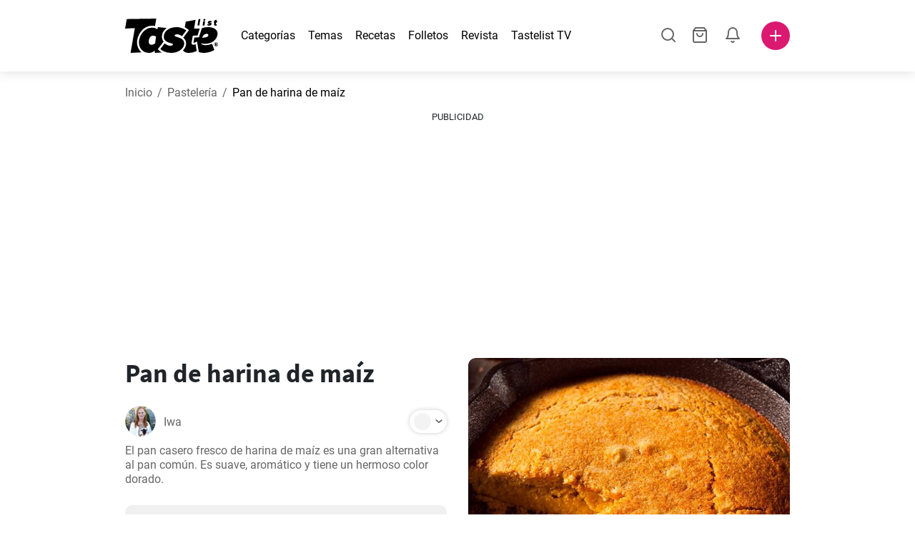

--- FILE ---
content_type: text/html; charset=utf-8
request_url: https://www.tastelist.es/receta/pan-de-harina-de-maiz/gjnQ2xd0_PfACIuI-ve8
body_size: 110864
content:
<!doctype html>
<html data-n-head-ssr lang="es-ES" data-n-head="%7B%22lang%22:%7B%22ssr%22:%22es-ES%22%7D%7D">
   <head >
      <meta data-n-head="ssr" charset="UTF-8"><meta data-n-head="ssr" name="viewport" content="width=device-width, user-scalable=no, initial-scale=1.0, maximum-scale=1.0, minimum-scale=1.0"><meta data-n-head="ssr" name="X-UA-Compatible" content="ie=edge"><meta data-n-head="ssr" name="format-detection" content="telephone=no"><meta data-n-head="ssr" name="apple-mobile-web-app-capable" content="yes"><meta data-n-head="ssr" name="apple-mobile-web-app-status-bar-style" content="default"><meta data-n-head="ssr" name="msapplication-TileColor" content="#FAA916"><meta data-n-head="ssr" name="theme-color" content="#FFFFFF"><meta data-n-head="ssr" property="og:type" content="website"><meta data-n-head="ssr" property="og:site_name" content="Tastelist"><meta data-n-head="ssr" name="p:domain_verify" content="9eff3f41fc754d4bd29aca53ed36021a"><meta data-n-head="ssr" name="robots" content="max-image-preview:large"><meta data-n-head="ssr" name="title" content="Pan de harina de maíz | Tastelist.es"><meta data-n-head="ssr" data-hid="description" name="description" content="Pan de harina de maíz - una receta deliciosa ⭐ que podrás preparar con estos 5 ingredientes, en tan solo 120 minutos. ¡Inspírate con nuestras recetas ⭐!"><meta data-n-head="ssr" property="og:url" content="https://www.tastelist.es/receta/pan-de-harina-de-maiz/gjnQ2xd0_PfACIuI-ve8"><meta data-n-head="ssr" property="og:type" content="article"><meta data-n-head="ssr" property="og:title" content="Pan de harina de maíz | Tastelist.es"><meta data-n-head="ssr" property="og:description" content="Pan de harina de maíz - una receta deliciosa ⭐ que podrás preparar con estos 5 ingredientes, en tan solo 120 minutos. ¡Inspírate con nuestras recetas ⭐!"><meta data-n-head="ssr" property="og:image" content="https://www.tastelist.es/get-image?path=https://eu.tastescdn.net/thumbor/7I2b0cTuYvkXsaCrJD43D5EMBjw=/1200x675/filters:quality(65):brightness(2):contrast(2):rgb(2,-2,0):sharpen(0.2,0.2,true)/es/recipe/gjnQ2xd0_PfACIuI-ve8/2a6505c54f116ba521b6219e073c12.jpeg"><meta data-n-head="ssr" name="robots" content="index, follow"><title>Pan de harina de maíz | Tastelist.es</title><link data-n-head="ssr" rel="icon" type="image/x-icon" href="/favicon.ico"><link data-n-head="ssr" rel="icon" type="image/png" sizes="32x32" href="/favicon-32x32.png"><link data-n-head="ssr" rel="icon" type="image/png" sizes="16x16" href="/favicon-16x16.png"><link data-n-head="ssr" rel="dns-prefetch" href="https://www.googletagmanager.com"><link data-n-head="ssr" rel="preconnect" href="https://www.googletagmanager.com"><link data-n-head="ssr" rel="apple-touch-icon" sizes="180x180" href="/apple-touch-icon.png"><link data-n-head="ssr" rel="manifest" href="/site.webmanifest"><link data-n-head="ssr" rel="mask-icon" href="/safari-pinned-tab.svg" color="#DC1971"><link data-n-head="ssr" rel="alternate" href="https://www.tastelist.es/receta/pan-de-harina-de-maiz/gjnQ2xd0_PfACIuI-ve8" hreflang="es-ES"><link data-n-head="ssr" rel="alternate" href="https://www.tastelist.cl/receta/pan-de-harina-de-maiz/gjnQ2xd0_PfACIuI-ve8" hreflang="es-CL"><link data-n-head="ssr" rel="alternate" href="https://www.tastelist.com.ar/receta/pan-de-harina-de-maiz/gjnQ2xd0_PfACIuI-ve8" hreflang="es-AR"><link data-n-head="ssr" rel="alternate" href="https://www.tastelist.com.co/receta/pan-de-harina-de-maiz/gjnQ2xd0_PfACIuI-ve8" hreflang="es-CO"><link data-n-head="ssr" rel="alternate" href="https://www.tastelist.mx/receta/pan-de-harina-de-maiz/gjnQ2xd0_PfACIuI-ve8" hreflang="es-MX"><link data-n-head="ssr" rel="alternate" href="https://www.tastelist.pe/receta/pan-de-harina-de-maiz/gjnQ2xd0_PfACIuI-ve8" hreflang="es-PE"><link data-n-head="ssr" rel="canonical" href="https://www.tastelist.es/receta/pan-de-harina-de-maiz/gjnQ2xd0_PfACIuI-ve8" data-hid="canonical"><link data-n-head="ssr" rel="preload" href="https://eu.tastescdn.net/thumbor/Umd6jYWA1NzCVZ2LQcrw04h7lu0=/433x433/filters:quality(65):brightness(2):contrast(2):rgb(2,-2,0):sharpen(0.2,0.2,true)/es/recipe/gjnQ2xd0_PfACIuI-ve8/2a6505c54f116ba521b6219e073c12.jpeg" as="image" media="(max-width: 319px)"><link data-n-head="ssr" rel="preload" href="https://eu.tastescdn.net/thumbor/uys2YG0dRHne3ZASWnuzFNcxp_w=/495x495/filters:quality(65):brightness(2):contrast(2):rgb(2,-2,0):sharpen(0.2,0.2,true)/es/recipe/gjnQ2xd0_PfACIuI-ve8/2a6505c54f116ba521b6219e073c12.jpeg" as="image" media="(min-width: 320px) and (max-width: 589px)"><link data-n-head="ssr" rel="preload" href="https://eu.tastescdn.net/thumbor/2abdKlqVTs8-y1HVKbe2iyKV2YY=/795x795/filters:quality(65):brightness(2):contrast(2):rgb(2,-2,0):sharpen(0.2,0.2,true)/es/recipe/gjnQ2xd0_PfACIuI-ve8/2a6505c54f116ba521b6219e073c12.jpeg" as="image" media="(min-width: 590px) and (max-width: 759px)"><link data-n-head="ssr" rel="preload" href="https://eu.tastescdn.net/thumbor/hmw_UanYpyHCEY8ji4e2PEVrXiA=/1050x1050/filters:quality(65):brightness(2):contrast(2):rgb(2,-2,0):sharpen(0.2,0.2,true)/es/recipe/gjnQ2xd0_PfACIuI-ve8/2a6505c54f116ba521b6219e073c12.jpeg" as="image" media="(min-width: 760px) and (max-width: 991px)"><link data-n-head="ssr" rel="preload" href="https://eu.tastescdn.net/thumbor/GK_UoQbFecxT41ZYm3I5NWzG6Rs=/675x675/filters:quality(65):brightness(2):contrast(2):rgb(2,-2,0):sharpen(0.2,0.2,true)/es/recipe/gjnQ2xd0_PfACIuI-ve8/2a6505c54f116ba521b6219e073c12.jpeg" as="image" media="(min-width: 992px) and (max-width: 1299px)"><link data-n-head="ssr" rel="preload" href="https://eu.tastescdn.net/thumbor/Uzo26nBbeLWuGv9GLmczkKGwpJQ=/832x832/filters:quality(65):brightness(2):contrast(2):rgb(2,-2,0):sharpen(0.2,0.2,true)/es/recipe/gjnQ2xd0_PfACIuI-ve8/2a6505c54f116ba521b6219e073c12.jpeg" as="image" media="(min-width: 1300px)"><script data-n-head="ssr" data-hid="gtm-script">if(!window._gtm_init){window._gtm_init=1;(function(w,n,d,m,e,p){w[d]=(w[d]==1||n[d]=='yes'||n[d]==1||n[m]==1||(w[e]&&w[e][p]&&w[e][p]()))?1:0})(window,navigator,'doNotTrack','msDoNotTrack','external','msTrackingProtectionEnabled');(function(w,d,s,l,x,y){w[x]={};w._gtm_inject=function(i){if(w.doNotTrack||w[x][i])return;w[x][i]=1;w[l]=w[l]||[];w[l].push({'gtm.start':new Date().getTime(),event:'gtm.js'});var f=d.getElementsByTagName(s)[0],j=d.createElement(s);j.defer=true;j.src='https://www.googletagmanager.com/gtm.js?id='+i;f.parentNode.insertBefore(j,f);}})(window,document,'script','dataLayer','_gtm_ids','_gtm_inject')}</script><style data-vue-ssr-id="dea203dc:0 651a1374:0 92b324ce:0 2f26f2ca:0 0fdd0377:0 2e332b43:0 6c4d6467:0 3c501608:0 36ba5dd4:0 f12e5d08:0 8a0caf3a:0 bbb7871a:0 ab3f0db6:0 4e7decf2:0 d7687b92:0 a3f93cec:0 2b405baf:0 d2d9958e:0 24971a06:0 b1bd4930:0 3752b020:0 c2208152:0 4af9b04b:0 91de3888:0 0f6e9f67:0 6351f6d5:0 379d76dc:0 0aac4cdc:0 2a7a6f2c:0 0855a21a:0 ffda71d0:0 f62c56d6:0 47fa646d:0 bbe280c4:0 10cb4ead:0 5866690a:0 4001767f:0 3ecdff3b:0 332b3307:0 3d6baddd:0 403b7e3a:0 7a1ee3a3:0 74cecc19:0 6fcfbad0:0 0aac9516:0 722e99ad:0 dc696e68:0 4bc5599d:0 a9ea2b2a:0 b5b7d304:0 6fb97ec9:0 91a599ae:0 186fdb53:0 45bf17fd:0 47b4b84e:0 76f2526b:0 00e04bb8:0 dbe19bd8:0">/*!
 * Bootstrap Reboot v4.6.1 (https://getbootstrap.com/)
 * Copyright 2011-2021 The Bootstrap Authors
 * Copyright 2011-2021 Twitter, Inc.
 * Licensed under MIT (https://github.com/twbs/bootstrap/blob/main/LICENSE)
 * Forked from Normalize.css, licensed MIT (https://github.com/necolas/normalize.css/blob/master/LICENSE.md)
 */.vue-advanced-cropper{direction:ltr;max-height:100%;max-width:100%;position:relative;text-align:center;-webkit-user-select:none;-moz-user-select:none;user-select:none}.vue-advanced-cropper__stretcher{max-height:100%;max-width:100%;pointer-events:none;position:relative}.vue-advanced-cropper__image{max-width:none!important;position:absolute;transform-origin:center;-webkit-user-select:none;-moz-user-select:none;user-select:none}.vue-advanced-cropper__background,.vue-advanced-cropper__foreground{background:#000;left:50%;opacity:1;position:absolute;top:50%;transform:translate(-50%,-50%)}.vue-advanced-cropper__foreground{opacity:.5}.vue-advanced-cropper__boundaries{left:50%;opacity:1;position:absolute;top:50%;transform:translate(-50%,-50%)}.vue-advanced-cropper__cropper-wrapper{height:100%;width:100%}.vue-advanced-cropper__image-wrapper{height:100%;overflow:hidden;position:absolute;width:100%}.vue-advanced-cropper__stencil-wrapper{position:absolute}*,:after,:before{box-sizing:border-box}html{-webkit-text-size-adjust:100%;-webkit-tap-highlight-color:rgba(0,0,0,0);font-family:sans-serif;line-height:1.15}article,footer,header,main,nav,section{display:block}body{background-color:#fff;color:#212529;font-family:-apple-system,BlinkMacSystemFont,"Segoe UI",Roboto,"Helvetica Neue",Arial,"Noto Sans","Liberation Sans",sans-serif,"Apple Color Emoji","Segoe UI Emoji","Segoe UI Symbol","Noto Color Emoji";font-size:1rem;font-weight:400;line-height:1.5;margin:0;text-align:left}[tabindex="-1"]:focus:not(:focus-visible){outline:0!important}hr{box-sizing:content-box;height:0;overflow:visible}h1,h2,h3,h4{margin-bottom:.5rem;margin-top:0}p{margin-top:0}address,p{margin-bottom:1rem}address{font-style:normal;line-height:inherit}ol,ul{margin-bottom:1rem;margin-top:0}ol ol,ol ul,ul ol,ul ul{margin-bottom:0}blockquote{margin:0 0 1rem}b,strong{font-weight:bolder}small{font-size:80%}a{background-color:transparent;color:#007bff;-webkit-text-decoration:none;text-decoration:none}a:hover{color:#0056b3;-webkit-text-decoration:underline;text-decoration:underline}a:not([href]):not([class]),a:not([href]):not([class]):hover{color:inherit;-webkit-text-decoration:none;text-decoration:none}img{border-style:none}img,svg{vertical-align:middle}svg{overflow:hidden}table{border-collapse:collapse}label{display:inline-block;margin-bottom:.5rem}button{border-radius:0}button:focus:not(:focus-visible){outline:0}button,input,textarea{font-family:inherit;font-size:inherit;line-height:inherit;margin:0}button,input{overflow:visible}button{text-transform:none}[type=button],[type=reset],button{-webkit-appearance:button}[type=button]:not(:disabled),[type=reset]:not(:disabled),button:not(:disabled){cursor:pointer}[type=button]::-moz-focus-inner,[type=reset]::-moz-focus-inner,button::-moz-focus-inner{border-style:none;padding:0}input[type=checkbox]{box-sizing:border-box;padding:0}textarea{overflow:auto;resize:vertical}progress{vertical-align:baseline}[type=number]::-webkit-inner-spin-button,[type=number]::-webkit-outer-spin-button{height:auto}[type=search]{-webkit-appearance:none;outline-offset:-2px}[type=search]::-webkit-search-decoration{-webkit-appearance:none}output{display:inline-block}template{display:none}[hidden]{display:none!important}/*!
 * Bootstrap Grid v4.6.1 (https://getbootstrap.com/)
 * Copyright 2011-2021 The Bootstrap Authors
 * Copyright 2011-2021 Twitter, Inc.
 * Licensed under MIT (https://github.com/twbs/bootstrap/blob/main/LICENSE)
 */html{-ms-overflow-style:scrollbar;box-sizing:border-box}*,:after,:before{box-sizing:inherit}.container,.container-md,.container-sm{margin-left:auto;margin-right:auto;padding-left:15px;padding-right:15px;width:100%}@media(min-width:320px){.container{max-width:520px}}@media(min-width:590px){.container,.container-sm{max-width:560px}}@media(min-width:760px){.container,.container-md,.container-sm{max-width:730px}}@media(min-width:992px){.container,.container-md,.container-sm{max-width:960px}}@media(min-width:1300px){.container,.container-md,.container-sm{max-width:1170px}}.row{display:flex;flex-wrap:wrap;margin-left:-15px;margin-right:-15px}.col,.col-1,.col-10,.col-11,.col-12,.col-3,.col-4,.col-6,.col-8,.col-lg-10,.col-lg-12,.col-lg-2,.col-lg-3,.col-lg-4,.col-lg-5,.col-lg-6,.col-lg-8,.col-lg-9,.col-md-10,.col-md-3,.col-md-4,.col-md-5,.col-md-6,.col-md-7,.col-md-8,.col-md-9,.col-sm-10,.col-sm-12,.col-sm-6,.col-sm-8,.col-xl-2,.col-xl-4,.col-xl-6,.col-xl-8,.col-xs-12,.col-xs-4,.col-xs-6,.col-xs-8{padding-left:15px;padding-right:15px;position:relative;width:100%}.col{flex-basis:0;flex-grow:1;max-width:100%}.col-1{flex:0 0 8.33333333%;max-width:8.33333333%}.col-3{flex:0 0 25%;max-width:25%}.col-4{flex:0 0 33.33333333%;max-width:33.33333333%}.col-6{flex:0 0 50%;max-width:50%}.col-8{flex:0 0 66.66666667%;max-width:66.66666667%}.col-10{flex:0 0 83.33333333%;max-width:83.33333333%}.col-11{flex:0 0 91.66666667%;max-width:91.66666667%}.col-12{flex:0 0 100%;max-width:100%}@media(min-width:320px){.col-xs-4{flex:0 0 33.33333333%;max-width:33.33333333%}.col-xs-6{flex:0 0 50%;max-width:50%}.col-xs-8{flex:0 0 66.66666667%;max-width:66.66666667%}.col-xs-12{flex:0 0 100%;max-width:100%}.offset-xs-2{margin-left:16.66666667%}}@media(min-width:590px){.col-sm-6{flex:0 0 50%;max-width:50%}.col-sm-8{flex:0 0 66.66666667%;max-width:66.66666667%}.col-sm-10{flex:0 0 83.33333333%;max-width:83.33333333%}.col-sm-12{flex:0 0 100%;max-width:100%}.offset-sm-1{margin-left:8.33333333%}.offset-sm-2{margin-left:16.66666667%}}@media(min-width:760px){.col-md-3{flex:0 0 25%;max-width:25%}.col-md-4{flex:0 0 33.33333333%;max-width:33.33333333%}.col-md-5{flex:0 0 41.66666667%;max-width:41.66666667%}.col-md-6{flex:0 0 50%;max-width:50%}.col-md-7{flex:0 0 58.33333333%;max-width:58.33333333%}.col-md-8{flex:0 0 66.66666667%;max-width:66.66666667%}.col-md-9{flex:0 0 75%;max-width:75%}.col-md-10{flex:0 0 83.33333333%;max-width:83.33333333%}.offset-md-0{margin-left:0}.offset-md-1{margin-left:8.33333333%}.offset-md-2{margin-left:16.66666667%}.offset-md-3{margin-left:25%}}@media(min-width:992px){.col-lg-2{flex:0 0 16.66666667%;max-width:16.66666667%}.col-lg-3{flex:0 0 25%;max-width:25%}.col-lg-4{flex:0 0 33.33333333%;max-width:33.33333333%}.col-lg-5{flex:0 0 41.66666667%;max-width:41.66666667%}.col-lg-6{flex:0 0 50%;max-width:50%}.col-lg-8{flex:0 0 66.66666667%;max-width:66.66666667%}.col-lg-9{flex:0 0 75%;max-width:75%}.col-lg-10{flex:0 0 83.33333333%;max-width:83.33333333%}.col-lg-12{flex:0 0 100%;max-width:100%}.offset-lg-1{margin-left:8.33333333%}.offset-lg-2{margin-left:16.66666667%}.offset-lg-3{margin-left:25%}}@media(min-width:1300px){.col-xl-2{flex:0 0 16.66666667%;max-width:16.66666667%}.col-xl-4{flex:0 0 33.33333333%;max-width:33.33333333%}.col-xl-6{flex:0 0 50%;max-width:50%}.col-xl-8{flex:0 0 66.66666667%;max-width:66.66666667%}.offset-xl-4{margin-left:33.33333333%}}.d-none{display:none!important}.d-block{display:block!important}.d-flex{display:flex!important}.d-inline-flex{display:inline-flex!important}@media(min-width:320px){.d-xs-none{display:none!important}}@media(min-width:590px){.d-sm-none{display:none!important}.d-sm-inline-block{display:inline-block!important}.d-sm-block{display:block!important}.d-sm-flex{display:flex!important}}@media(min-width:760px){.d-md-none{display:none!important}.d-md-block{display:block!important}}@media(min-width:992px){.d-lg-none{display:none!important}.d-lg-block{display:block!important}.d-lg-flex{display:flex!important}}@media(min-width:1300px){.d-xl-none{display:none!important}.d-xl-block{display:block!important}}.flex-column{flex-direction:column!important}.justify-content-center{justify-content:center!important}.justify-content-between{justify-content:space-between!important}.align-items-center{align-items:center!important}.align-self-center{align-self:center!important}.mx-0{margin-right:0!important}.mb-0{margin-bottom:0!important}.mx-0{margin-left:0!important}.mt-1{margin-top:.25rem!important}.mb-1{margin-bottom:.25rem!important}.mt-2{margin-top:.5rem!important}.mb-2{margin-bottom:.5rem!important}.mt-3{margin-top:1rem!important}.mb-3{margin-bottom:1rem!important}.mt-4,.my-4{margin-top:1.5rem!important}.mb-4,.my-4{margin-bottom:1.5rem!important}.mt-5{margin-top:3rem!important}.mb-5{margin-bottom:3rem!important}.pt-0{padding-top:0!important}.pr-0,.px-0{padding-right:0!important}.pl-0,.px-0{padding-left:0!important}.px-1{padding-left:.25rem!important;padding-right:.25rem!important}.mt-auto,.my-auto{margin-top:auto!important}.mx-auto{margin-right:auto!important}.my-auto{margin-bottom:auto!important}.ml-auto,.mx-auto{margin-left:auto!important}@media(min-width:320px){.mt-xs-4{margin-top:1.5rem!important}.pl-xs-0{padding-left:0!important}}@media(min-width:760px){.mt-md-0{margin-top:0!important}.mb-md-0{margin-bottom:0!important}}.text-left{text-align:left!important}.text-center{text-align:center!important}.text-info{color:#17a2b8!important}a.text-info:focus,a.text-info:hover{color:#0f6674!important}.position-relative{position:relative!important}.w-100{width:100%!important}.h-100{height:100%!important}@media(max-width:760px){.row,.row>.col,.row>[class*=col-]{padding-left:7.5px;padding-right:7.5px}}body,html{min-height:100vh;position:relative;width:100vw}body{-webkit-print-color-adjust:exact!important;print-color-adjust:exact!important;touch-action:pan-y}html{overflow-x:hidden}body{font-size:16px}h1,h2,h3,h4{font-family:"Source Sans Pro",sans-serif}h1{font-size:22px}@media(min-width:992px){h1{font-size:36px}}h2{font-size:18px}@media(min-width:992px){h2{font-size:22px}}h3{font-size:16px}@media(min-width:992px){h3{font-size:18px}}h4{font-size:14px}@media(min-width:992px){h4{font-size:16px}}.small{font-size:12px}@font-face{font-display:swap;font-family:"Roboto";font-style:normal;font-weight:400;src:local(""),url(/fonts/roboto-v20-latin-ext_latin-regular.woff2) format("woff2"),url(/fonts/roboto-v20-latin-ext_latin-regular.woff) format("woff")}@font-face{font-display:swap;font-family:"Roboto";font-style:normal;font-weight:700;src:local(""),url(/fonts/roboto-v20-latin-ext_latin-700.woff2) format("woff2"),url(/fonts/roboto-v20-latin-ext_latin-700.woff) format("woff")}@font-face{font-display:swap;font-family:"Source Sans Pro";font-style:normal;font-weight:400;src:local(""),url(/fonts/source-sans-pro-v14-latin-ext_latin-regular.woff2) format("woff2"),url(/fonts/source-sans-pro-v14-latin-ext_latin-regular.woff) format("woff")}@font-face{font-display:swap;font-family:"Source Sans Pro";font-style:normal;font-weight:700;src:local(""),url(/fonts/source-sans-pro-v14-latin-ext_latin-700.woff2) format("woff2"),url(/fonts/source-sans-pro-v14-latin-ext_latin-700.woff) format("woff")}html.modal-open,html.spinner-open{max-height:100vh;overflow-y:hidden!important}#app{-webkit-font-smoothing:antialiased;-moz-osx-font-smoothing:grayscale;font-family:"Roboto",sans-serif}#router-view{min-height:calc(100vh - 52px)}@media(min-width:992px){#router-view{min-height:calc(100vh - 100px)}}button,input,textarea{border:none;outline:none}button{background:none;padding:0}.fade-enter-active,.fade-leave-active{transition:opacity .3s ease-out}.fade-enter,.fade-leave-to{opacity:0}.fade-fast-enter-active,.fade-fast-leave-active{transition:opacity .15s ease-out}.fade-fast-enter,.fade-fast-leave-to{opacity:0}.fade-slow-enter-active,.fade-slow-leave-active{transition:opacity .6s ease-in-out}.fade-slow-enter,.fade-slow-leave-to{opacity:0}.slide-down-enter-active,.slide-down-leave-active{transition:transform .2s ease-out}.slide-down-enter,.slide-down-leave-to{transform:translateY(-100%)}@media print{@page{size:A4 portrait;margin:5mm}body,html{height:297mm;width:210mm}#router-view{padding-top:30px}.container{max-width:100%}}
header[data-v-5e232a4b]{background:#fff;box-shadow:0 3px 15px rgba(0,0,0,.1);height:52px;left:0;position:sticky;top:0;width:100vw;z-index:99}header.no-shadow[data-v-5e232a4b]{box-shadow:none}@media(min-width:760px){header.no-shadow[data-v-5e232a4b]{box-shadow:0 3px 15px rgba(0,0,0,.1)}}header>.container[data-v-5e232a4b]{position:relative}@media(min-width:992px){header[data-v-5e232a4b]{height:100px}}#header-logo-wrapper[data-v-5e232a4b]{display:inline-block;margin-right:32px}@media(min-width:992px){#header-logo-wrapper:hover svg[data-v-5e232a4b]{fill:#dc1971}}#header-logo-wrapper svg[data-v-5e232a4b]{height:auto;width:80px}@media(min-width:992px){#header-logo-wrapper svg[data-v-5e232a4b]{transition:fill .3s ease-out;width:130px}}nav ul[data-v-5e232a4b]{list-style:none;margin:0;padding:0}.header-nav[data-v-5e232a4b]{display:none}.header-nav ul[data-v-5e232a4b]{display:flex;flex-flow:row nowrap;justify-content:space-between}.header-nav li[data-v-5e232a4b]:not(:last-child){margin-right:18px}.header-nav a[data-v-5e232a4b],.header-nav button[data-v-5e232a4b]{color:#000;display:inline-block;font-size:16px;height:20px;line-height:20px;-webkit-text-decoration:none;text-decoration:none;white-space:nowrap}@media(min-width:992px){.header-nav a[data-v-5e232a4b],.header-nav button[data-v-5e232a4b]{border-bottom:1px solid transparent;transition:border-bottom .15s ease-out}.header-nav a[data-v-5e232a4b]:hover,.header-nav button[data-v-5e232a4b]:hover{border-bottom:1px solid #000}}.header-nav a.seasonal[data-v-5e232a4b],.header-nav button.seasonal[data-v-5e232a4b]{color:var(--static-page-menu-item-color)}@media(min-width:992px){.header-nav a.seasonal[data-v-5e232a4b],.header-nav button.seasonal[data-v-5e232a4b]{border-bottom:1px solid transparent;transition:border-bottom .15s ease-out}.header-nav a.seasonal[data-v-5e232a4b]:hover,.header-nav button.seasonal[data-v-5e232a4b]:hover{border-bottom:1px solid var(--static-page-menu-item-color)}.header-nav[data-v-5e232a4b]{display:inline-block}}#login-button[data-v-5e232a4b],#notifications-button[data-v-5e232a4b],#search-button[data-v-5e232a4b],#shopping-list-button[data-v-5e232a4b]{align-items:center;display:inline-flex;justify-content:center}#notifications-button[data-v-5e232a4b],#search-button[data-v-5e232a4b],#shopping-list-button[data-v-5e232a4b]{bottom:1px;margin-right:22px;position:relative}#notifications-button-mobile[data-v-5e232a4b],#shopping-list-button[data-v-5e232a4b],#shopping-list-button-mobile[data-v-5e232a4b]{position:relative}.open-shopping-list-button>*[data-v-5e232a4b]{pointer-events:none}#login-button svg[data-v-5e232a4b]{position:relative}@media(min-width:992px){#login-button svg[data-v-5e232a4b]{bottom:1px;margin-right:12px;width:24px}}#avatar[data-v-5e232a4b]{cursor:pointer;overflow:hidden}#avatar[data-v-5e232a4b],.add-recipe-desktop-simple[data-v-5e232a4b]{border-radius:50%;height:40px;width:40px}.add-recipe-desktop-simple[data-v-5e232a4b]{background:#dc1971;margin-left:6px;position:relative}.add-recipe-desktop-simple svg[data-v-5e232a4b]{left:50%;position:absolute;top:50%;transform:translate(-50%,-50%)}.add-recipe-desktop-simple svg path[data-v-5e232a4b]{fill:#fff}.add-recipe-desktop-simple.logged[data-v-5e232a4b]{margin-left:14px}.add-recipe-desktop[data-v-5e232a4b]{margin-left:18px}#header-right-container[data-v-5e232a4b]{align-items:center;display:inline-flex;margin-left:auto;position:relative}#header-search-container[data-v-5e232a4b]{align-items:center;display:none;flex-flow:row nowrap;justify-content:flex-end;margin-left:auto}@media(min-width:992px){#header-search-container[data-v-5e232a4b]{display:inline-flex}}#header-mobile-toolbar[data-v-5e232a4b]{display:inline-block;height:20px;margin-left:auto}#header-mobile-toolbar button[data-v-5e232a4b]{align-items:center;display:inline-flex;height:20px;justify-content:center}#header-mobile-toolbar ul[data-v-5e232a4b]{display:flex;flex-flow:row nowrap;height:20px;justify-content:flex-end}#header-mobile-toolbar li[data-v-5e232a4b]{line-height:20px}#header-mobile-toolbar li[data-v-5e232a4b]:not(:last-child){margin-right:20px}#header-mobile-toolbar svg[data-v-5e232a4b]{fill:none;stroke:#dc1971;stroke-width:2px;cursor:pointer}#header-mobile-toolbar svg line[data-v-5e232a4b],#header-mobile-toolbar svg path[data-v-5e232a4b]{fill:none;stroke:#666;stroke-linecap:round;stroke-linejoin:round;stroke-width:2px}#header-mobile-toolbar svg.mobile-toolbar-icon[data-v-5e232a4b]{height:20px;width:20px}#header-mobile-toolbar #mobile-menu-icon[data-v-5e232a4b]{stroke:#000}#header-mobile-toolbar #mobile-avatar-image[data-v-5e232a4b]{border-radius:50%;cursor:pointer;display:inline-block;height:20px;overflow:hidden;width:20px}#header-mobile-toolbar #mobile-avatar-image[data-v-5e232a4b] div{height:100%}#header-mobile-toolbar #mobile-avatar-image[data-v-5e232a4b] img{left:0;position:absolute;top:0}@media(min-width:992px){#header-mobile-toolbar[data-v-5e232a4b]{display:none}}#user-menu[data-v-5e232a4b]{background:#fff;border-radius:4px;box-shadow:0 0 15px rgba(0,0,0,.2);left:-22px;outline:none;padding:8px 0;position:absolute;top:32px;z-index:100}@media(min-width:590px){#user-menu[data-v-5e232a4b]{left:50px}}@media(min-width:760px){#user-menu[data-v-5e232a4b]{left:18px}}@media(min-width:992px){#user-menu[data-v-5e232a4b]{left:74px;top:52px}}#user-menu ul[data-v-5e232a4b]{display:flex;flex-flow:column nowrap;width:160px}#user-menu li[data-v-5e232a4b]{background-color:#fff;cursor:pointer;line-height:1;margin:0;padding:10px 0 8px 13px;transition:background-color .15s ease-out;-webkit-user-select:none;-moz-user-select:none;user-select:none;width:100%}#user-menu li[data-v-5e232a4b]:last-child{color:#dc1971}@media(min-width:992px){#user-menu li[data-v-5e232a4b]:hover{background-color:#f0f0f0}}#user-menu[data-v-5e232a4b]:after{border-bottom:5px solid #fff;border-left:5px solid transparent;border-right:5px solid transparent;content:"";display:inline-block;height:0;left:70%;position:absolute;top:-5px;transform:translateX(-50%);width:0}@media(min-width:590px){#user-menu[data-v-5e232a4b]:after{left:50%}}@media(min-width:760px){#user-menu[data-v-5e232a4b]:after{left:calc(50% + 32px)}}@media(min-width:992px){#user-menu[data-v-5e232a4b]:after{left:50%}}.notifications-icon line[data-v-5e232a4b],.notifications-icon path[data-v-5e232a4b],.search-icon line[data-v-5e232a4b],.search-icon path[data-v-5e232a4b],.shopping-list-icon line[data-v-5e232a4b],.shopping-list-icon path[data-v-5e232a4b],.user-icon line[data-v-5e232a4b],.user-icon path[data-v-5e232a4b]{fill:none;stroke:#666;stroke-linecap:round;stroke-linejoin:round;stroke-width:2px}.icon-count-circle[data-v-5e232a4b]{background:#dc1971;border:2px solid #fff;border-radius:50%;display:inline-block;height:12px;position:absolute;right:-3px;top:-7px;width:12px}.icon-count-circle.with-text[data-v-5e232a4b]{align-items:center;border-radius:16px;display:inline-flex;height:20px;justify-content:center;line-height:16px;right:-6px;top:-10px;width:20px}.icon-count-circle.with-text span[data-v-5e232a4b]{color:#fff;font-size:12px}.icon-count-circle.with-text.plus[data-v-5e232a4b]{padding:0 5px;right:-12px;width:auto}@media(min-width:992px){.icon-count-circle[data-v-5e232a4b]{top:-5px}.icon-count-circle.with-text[data-v-5e232a4b]{top:-8px}}.shopping-list-circle[data-v-5e232a4b]{background:#dc1971;border:2px solid #fff;border-radius:50%;display:inline-block;height:12px;position:absolute;right:-4px;top:-4px;width:12px}.popup-buttons-row[data-v-5e232a4b]{display:flex;flex-flow:row nowrap;justify-content:space-between;margin-top:36px}.popup-buttons-row button[data-v-5e232a4b]:first-child{margin-right:15px}@media print{header[data-v-5e232a4b]{display:none}}header.simple-version>.container[data-v-5e232a4b]{justify-content:center!important}header.simple-version #header-right-container[data-v-5e232a4b],header.simple-version .header-nav[data-v-5e232a4b]{display:none!important}header.simple-version #header-logo-wrapper[data-v-5e232a4b]{margin:0!important}
a[data-v-c477ad4a],button[data-v-c477ad4a]{align-items:center;border:none;border-radius:4px;color:#fff;display:inline-flex;font-size:14px;height:40px;justify-content:center;letter-spacing:.7px;line-height:40px;margin:0;max-width:330px;outline:none;padding:0 26px;position:relative;text-align:center;-webkit-text-decoration:none;text-decoration:none;transition:background-color .3s ease-out;white-space:nowrap;width:auto}a.bordered[data-v-c477ad4a],button.bordered[data-v-c477ad4a]{line-height:36px}a img[data-v-c477ad4a],button img[data-v-c477ad4a]{height:22px;margin-right:10px}a.bordered[data-v-c477ad4a],button.bordered[data-v-c477ad4a]{transition:background-color .3s ease-out,color .3s ease-out,border-color .3s ease-out}a[data-v-c477ad4a]:focus,a[data-v-c477ad4a]:hover,button[data-v-c477ad4a]:focus,button[data-v-c477ad4a]:hover{color:#fff;-webkit-text-decoration:none;text-decoration:none}button[data-v-c477ad4a]:focus{outline:none}.full-width[data-v-c477ad4a]{width:100%}.pink[data-v-c477ad4a]{background-color:#dc1971;font-family:"Roboto",sans-serif;font-size:14px}.pink[data-v-c477ad4a]:disabled{background-color:#e0e0e0;color:#fff}.pink.bordered[data-v-c477ad4a]{background-color:transparent;border:1px solid #dc1971;color:#dc1971}.pink.bordered[data-v-c477ad4a]:disabled{background-color:none;border:1px solid #e0e0e0;color:#e0e0e0}@media(min-width:992px){.pink[data-v-c477ad4a]:not(:disabled):focus,.pink[data-v-c477ad4a]:not(:disabled):hover{background-color:#c60d60}.pink:not(:disabled).bordered[data-v-c477ad4a]:focus,.pink:not(:disabled).bordered[data-v-c477ad4a]:hover{border-color:#c60d60;color:#fff}}.white[data-v-c477ad4a]{background-color:#fff;font-family:"Roboto",sans-serif;font-size:14px}.white[data-v-c477ad4a]:disabled{background-color:#e0e0e0;color:#fff}.white.bordered[data-v-c477ad4a]{background-color:transparent;border:1px solid #fff;color:#fff}.white.bordered[data-v-c477ad4a]:disabled{background-color:none;border:1px solid #e0e0e0;color:#e0e0e0}@media(min-width:992px){.white[data-v-c477ad4a]:not(:disabled):focus,.white[data-v-c477ad4a]:not(:disabled):hover{background-color:#000}.white:not(:disabled).bordered[data-v-c477ad4a]:focus,.white:not(:disabled).bordered[data-v-c477ad4a]:hover{border-color:#000;color:#fff}}.white.bordered[data-v-c477ad4a]:hover{border-color:#fff!important}.premiumwhite[data-v-c477ad4a]{background-color:#fff;color:#dc1971;font-family:"Roboto",sans-serif;font-size:14px}.premiumwhite[data-v-c477ad4a]:disabled{background-color:#e0e0e0;color:#fff}.premiumwhite.bordered[data-v-c477ad4a]{background-color:transparent;border:1px solid #fff;color:#fff}.premiumwhite.bordered[data-v-c477ad4a]:disabled{background-color:none;border:1px solid #e0e0e0;color:#e0e0e0}@media(min-width:992px){.premiumwhite[data-v-c477ad4a]:not(:disabled):focus,.premiumwhite[data-v-c477ad4a]:not(:disabled):hover{background-color:#fff}.premiumwhite:not(:disabled).bordered[data-v-c477ad4a]:focus,.premiumwhite:not(:disabled).bordered[data-v-c477ad4a]:hover{border-color:#fff;color:#fff}}.premiumwhite[data-v-c477ad4a]:focus,.premiumwhite[data-v-c477ad4a]:hover{color:#dc1971;-webkit-text-decoration:none;text-decoration:none}.grey[data-v-c477ad4a]{background-color:#666;font-family:"Roboto",sans-serif;font-size:14px}.grey[data-v-c477ad4a]:disabled{background-color:#e0e0e0;color:#fff}.grey.bordered[data-v-c477ad4a]{background-color:transparent;border:1px solid #666;color:#666}.grey.bordered[data-v-c477ad4a]:disabled{background-color:none;border:1px solid #e0e0e0;color:#e0e0e0}@media(min-width:992px){.grey[data-v-c477ad4a]:not(:disabled):focus,.grey[data-v-c477ad4a]:not(:disabled):hover{background-color:#525252}.grey:not(:disabled).bordered[data-v-c477ad4a]:focus,.grey:not(:disabled).bordered[data-v-c477ad4a]:hover{border-color:#525252;color:#fff}}.facebook[data-v-c477ad4a]{background-color:#3b5998;font-family:"Source Sans Pro",sans-serif;font-size:16px}.facebook[data-v-c477ad4a]:disabled{background-color:#e0e0e0;color:#fff}.facebook.bordered[data-v-c477ad4a]{background-color:transparent;border:1px solid #3b5998;color:#3b5998}.facebook.bordered[data-v-c477ad4a]:disabled{background-color:none;border:1px solid #e0e0e0;color:#e0e0e0}@media(min-width:992px){.facebook[data-v-c477ad4a]:not(:disabled):focus,.facebook[data-v-c477ad4a]:not(:disabled):hover{background-color:#30487b}.facebook:not(:disabled).bordered[data-v-c477ad4a]:focus,.facebook:not(:disabled).bordered[data-v-c477ad4a]:hover{border-color:#30487b;color:#fff}}.facebook img[data-v-c477ad4a]{left:32px}.google[data-v-c477ad4a]{background-color:#818181;font-family:"Source Sans Pro",sans-serif;font-size:16px}.google[data-v-c477ad4a]:disabled{background-color:#e0e0e0;color:#fff}.google.bordered[data-v-c477ad4a]{background-color:#fff;border:1px solid #818181;color:#818181}.google.bordered[data-v-c477ad4a]:disabled{background-color:none;border:1px solid #e0e0e0;color:#e0e0e0}@media(min-width:992px){.google[data-v-c477ad4a]:not(:disabled):focus,.google[data-v-c477ad4a]:not(:disabled):hover{background-color:#818181}.google:not(:disabled).bordered[data-v-c477ad4a]:focus,.google:not(:disabled).bordered[data-v-c477ad4a]:hover{border-color:#818181;color:#fff}}.google img[data-v-c477ad4a]{transition:filter .3s ease-out}.google:focus img[data-v-c477ad4a],.google:hover img[data-v-c477ad4a]{filter:brightness(0) invert(1)}
#notifications-list[data-v-3c71193f]{background:#fff;box-shadow:0 0 15px rgba(0,0,0,.2);display:flex;flex-direction:column;height:100%;left:0;outline:none;padding:18px 0 0;position:fixed;top:0;width:100vw;z-index:100}@media(min-width:590px){#notifications-list[data-v-3c71193f]{--max-height:calc(100vh - 52px);border-radius:4px;height:auto;left:-166px;max-height:min(588px,calc(100vh - 52px));max-height:min(588px,var(--max-height));padding:18px 0 0;position:absolute;top:32px;width:360px}}@media(min-width:760px){#notifications-list[data-v-3c71193f]{--max-height:calc(100vh - 100px);left:-190px}}@media(min-width:992px){#notifications-list[data-v-3c71193f]{left:-80px;top:52px}}#notifications-list[data-v-3c71193f]:after{border-bottom:5px solid #fff;border-left:5px solid transparent;border-right:5px solid transparent;content:"";display:none;height:0;position:absolute;top:-5px;transform:translateX(-50%);width:0}@media(min-width:590px){#notifications-list[data-v-3c71193f]:after{display:inline-block;left:calc(50% + 76px)}}@media(min-width:760px){#notifications-list[data-v-3c71193f]:after{left:calc(50% + 100px)}}@media(min-width:992px){#notifications-list[data-v-3c71193f]:after{left:50%}}.notifications-list-header[data-v-3c71193f]{margin-bottom:8px;padding:0 14px;position:relative}.notifications-list-header .notifications-list-heading[data-v-3c71193f]{display:block;font-family:"Source Sans Pro",sans-serif;font-size:22px;line-height:24px;margin:0;text-align:center;white-space:nowrap}.notifications-list-header .notifications-list-header-close-button[data-v-3c71193f]{position:absolute;right:14px;top:50%;transform:translateY(-50%)}@media(min-width:590px){.notifications-list-header .notifications-list-header-close-button[data-v-3c71193f]{display:none}}.empty-notifications-list-container[data-v-3c71193f]{padding:52px 0 78px}.empty-notifications-list-container .empty-notifications-list-icon[data-v-3c71193f]{align-items:center;background:#f0f0f0;border-radius:50%;display:flex;height:132px;justify-content:center;margin:0 auto;width:132px}.empty-notifications-list-container .empty-notifications-list-icon svg[data-v-3c71193f]{fill:none;stroke:#666;stroke-linecap:round;stroke-linejoin:round;stroke-width:2px;height:auto;width:64px}.empty-notifications-list-container p[data-v-3c71193f]{color:#666;margin-top:19px;text-align:center}.sections-wrapper[data-v-3c71193f]{-ms-overflow-style:none;border-radius:0 0 4px 4px;margin-top:4px;overflow-y:scroll;scrollbar-width:none}.sections-wrapper[data-v-3c71193f]::-webkit-scrollbar{display:none}section[data-v-3c71193f]{padding:8px 14px 0}section ul[data-v-3c71193f]{list-style-type:none;margin:0;padding:0}section.read[data-v-3c71193f]{background:#f0f0f0}section[data-v-3c71193f]:last-child{padding-bottom:8px}.section-header[data-v-3c71193f]{align-items:baseline;display:flex;flex-flow:row nowrap;justify-content:space-between;line-height:20px;margin-bottom:4px}.section-header button[data-v-3c71193f]{color:#dc1971;font-size:12px;-webkit-text-decoration:underline;text-decoration:underline}.section-heading[data-v-3c71193f]{display:block;font-family:"Source Sans Pro",sans-serif;font-size:18px;line-height:20px}.cookie-star-banner[data-v-3c71193f]{border-top:1px solid #e0e0e0;padding:8px 0}.cookie-star-banner a[data-v-3c71193f]{-webkit-text-decoration:none;text-decoration:none}.cookie-star-banner-inner[data-v-3c71193f]{align-items:center;background:#f0f0f0;border-radius:4px;display:flex;height:80px;justify-content:flex-start;overflow:hidden;position:relative}.cookie-star-banner-inner img[data-v-3c71193f]{bottom:0;left:0;pointer-events:none;position:absolute;-webkit-user-select:none;-moz-user-select:none;user-select:none;width:140px}.cookie-star-banner-inner p[data-v-3c71193f]{color:#000;font-size:12px;font-weight:700;line-height:14px;margin:0;padding-left:140px;padding-right:16px}
#recipe[data-v-056d8fcc],.similar-recipes-carousel-slide[data-v-056d8fcc]{padding-top:18px}#recipe[data-v-056d8fcc]{padding-bottom:21px}@media(min-width:992px){#recipe[data-v-056d8fcc]{padding-bottom:38px}}#recipe .loading[data-v-056d8fcc]{opacity:0}@media print{#recipe[data-v-056d8fcc]{display:none!important}}.recipe-detail-title[data-v-056d8fcc]{font-family:"Source Sans Pro",sans-serif;font-size:15px;font-weight:700;line-height:18px;margin-bottom:0;padding-bottom:1px}@media(min-width:992px){.recipe-detail-title[data-v-056d8fcc]{font-size:36px;line-height:44px;margin-bottom:22px}}.recipe-header-row[data-v-056d8fcc]{margin-bottom:24px}@media(min-width:992px){.recipe-header-row[data-v-056d8fcc]{margin-bottom:47px;margin-top:21px}}.share-box-heading[data-v-056d8fcc]{margin-top:16px}@media(min-width:992px){.share-box-heading[data-v-056d8fcc]{margin-top:24px}}.version-btn[data-v-056d8fcc]{margin-bottom:16px}.flex-column-wrapper[data-v-056d8fcc],.popular-recipes[data-v-056d8fcc]{display:flex;flex-direction:column}.popular-recipes[data-v-056d8fcc]{margin-bottom:16px}@media(min-width:992px){.popular-recipes[data-v-056d8fcc]{margin-bottom:0}}.desktop-wrapper-similar[data-v-056d8fcc]{display:none}@media(min-width:992px){.desktop-wrapper-similar[data-v-056d8fcc]{display:block}}.mobile-wrapper-similar[data-v-056d8fcc]{display:block}@media(min-width:992px){.mobile-wrapper-similar[data-v-056d8fcc]{display:none}}.ad-under-pagination[data-v-056d8fcc]{margin-top:16px}.discovery-next-page-button[data-v-056d8fcc]{font-weight:700}.button-icon-next[data-v-056d8fcc]{display:flex}.under-directions-container[data-v-056d8fcc]{align-items:center;display:flex;flex-flow:row nowrap;justify-content:space-between;margin-bottom:24px}.similar-recipes-carousel-arrow[data-v-056d8fcc]{align-items:center;background:rgba(220,25,113,.8);border-radius:24px 0 0 24px;display:flex;height:48px;justify-content:center;position:fixed;right:0;top:50%;transform:translateY(-50%);width:28px;z-index:1}@media print{.similar-recipes-carousel-arrow[data-v-056d8fcc]{display:none!important}}.similar-recipes-carousel-arrow svg[data-v-056d8fcc]{fill:none;stroke:#fff;stroke-width:2;stroke-linecap:round;stroke-linejoin:round;transform:translateX(4px)}@media(min-width:760px){.similar-recipes-carousel-arrow[data-v-056d8fcc]{display:none}}.similar-recipes-carousel-slide[data-v-056d8fcc]{left:0;position:absolute;top:0;width:100vw}@media(min-width:760px){.similar-recipes-carousel-slide[data-v-056d8fcc]{display:none}}@media print{.similar-recipes-carousel-slide[data-v-056d8fcc]{display:none!important}}.similar-recipes-carousel-slide.discovery[data-v-056d8fcc]{padding-top:116px}.similar-recipes-carousel-slide.prev[data-v-056d8fcc]{transform:translateX(-100vw)}.similar-recipes-carousel-slide.next[data-v-056d8fcc]{transform:translateX(100vw)}.similar-recipes-carousel-slide .image-placeholder[data-v-056d8fcc]{aspect-ratio:1;background:#f3f3f3;height:100vw;left:calc((-100vw - 30px + min(100vw, 520px))/2);margin-bottom:15px;position:relative;width:100vw}@media(min-width:590px){.similar-recipes-carousel-slide .image-placeholder[data-v-056d8fcc]{border-radius:10px;height:0;left:0;padding-top:100%;width:100%}}.similar-recipes-carousel-slide .recipe-detail-title[data-v-056d8fcc]{margin-top:45px}.similar-recipes-carousel-slide:not(.discovery) .image-placeholder[data-v-056d8fcc]{margin-top:52px}.overflow-x-hidden[data-v-056d8fcc]{overflow-x:hidden}.mobile-reels-carousel[data-v-056d8fcc]{background:#f0f0f0;left:calc((-100vw - 30px + min(100vw, 520px))/2);padding:10px 0 18px;position:relative;width:100vw}@media(min-width:590px){.mobile-reels-carousel[data-v-056d8fcc]{left:calc(-50vw + 265px)}}@media(min-width:760px){.mobile-reels-carousel[data-v-056d8fcc]{left:calc(-50vw + 350px)}}#recipe.simple-version[data-v-056d8fcc] #add-comment,#recipe.simple-version[data-v-056d8fcc] #breadcrumbs-container,#recipe.simple-version[data-v-056d8fcc] #servings-container,#recipe.simple-version[data-v-056d8fcc] .add-all-to-shopping-list-button,#recipe.simple-version[data-v-056d8fcc] .add-recipe-rating,#recipe.simple-version[data-v-056d8fcc] .author-row,#recipe.simple-version[data-v-056d8fcc] .duration,#recipe.simple-version[data-v-056d8fcc] .leaflets-carousel,#recipe.simple-version[data-v-056d8fcc] .mobile-reels-carousel,#recipe.simple-version[data-v-056d8fcc] .partner-products,#recipe.simple-version[data-v-056d8fcc] .recipe-extra-info,#recipe.simple-version[data-v-056d8fcc] .recipe-reaction-box,#recipe.simple-version[data-v-056d8fcc] .under-directions-container{display:none!important}
.similar-recipes-carousel-indicator[data-v-90808daa]{align-items:center;background:#fff;border-top:1px solid #f0f0f0;box-shadow:0 3px 6px -3px rgba(77,17,88,.161);display:flex;height:20px;justify-content:center;position:sticky;top:52px;z-index:1}@media(min-width:760px){.similar-recipes-carousel-indicator[data-v-90808daa]{display:none}}@media print{.similar-recipes-carousel-indicator[data-v-90808daa]{display:none!important}}.dot[data-v-90808daa]{background:#666;border-radius:50%;height:6px;opacity:.3;transition:opacity .3s ease-out;width:6px}.dot.active[data-v-90808daa]{opacity:1}.dot[data-v-90808daa]:not(:last-child){margin-right:8px}
#breadcrumbs-container[data-v-20e556ec]{align-items:center;display:flex;flex-flow:row nowrap;justify-content:flex-start;margin-bottom:12px;min-height:24px}#breadcrumbs-container a[data-v-20e556ec]{color:#666;-webkit-text-decoration:none;text-decoration:none}@media(min-width:992px){#breadcrumbs-container a[data-v-20e556ec]{border-bottom:1px solid transparent;transition:border-bottom .15s ease-out}#breadcrumbs-container a[data-v-20e556ec]:hover{border-bottom:1px solid #666}}.breadcrumb[data-v-20e556ec]{color:#666;font-size:16px;white-space:nowrap}.breadcrumb[data-v-20e556ec]:not(.current):after{content:"/";margin:0 7px}.breadcrumb.current[data-v-20e556ec]{color:#000;overflow:hidden;text-overflow:ellipsis}.mobile-home-button[data-v-20e556ec]{bottom:1px;display:flex;margin-right:10px;position:relative}@media(min-width:590px){.mobile-home-button[data-v-20e556ec]{display:none}}.mobile-home-icon[data-v-20e556ec]{width:14px}
path[data-v-00108c83]{fill:none;stroke:#000;stroke-linecap:round;stroke-linejoin:round;stroke-width:1}
.ad[data-v-024668b8]{margin-bottom:18px;text-align:center;width:100%}.ad.sticky[data-v-024668b8]{position:sticky;top:116px}.ad .text-center[data-v-024668b8]{font-size:13px;text-transform:uppercase}@media(min-width:992px){.ad[data-v-024668b8]{margin-bottom:32px}}@media print{.ad[data-v-024668b8]{display:none!important}}
.author-row[data-v-11a87c74]{align-items:center;display:flex;flex-flow:row nowrap;justify-content:space-between;margin-bottom:8px}@media(min-width:760px){.author-row[data-v-11a87c74]{display:none}}.author[data-v-11a87c74]{margin-bottom:0!important}@media(min-width:590px){.author[data-v-11a87c74]{display:inline-flex!important}}@media(min-width:760px){.author[data-v-11a87c74]{display:none!important}}
.recipe-thumb-author-header[data-v-410e0472]{align-items:center;color:#000;display:inline-flex;margin-bottom:8px;-webkit-text-decoration:none;text-decoration:none}@media(min-width:590px){.recipe-thumb-author-header[data-v-410e0472]{display:none}}.image-wrapper[data-v-410e0472]{border-radius:50%;height:32px;margin-right:10px;overflow:hidden;position:relative;width:32px}.image-wrapper[data-v-410e0472] img{border-radius:50%;overflow:hidden}.image-wrapper.premium[data-v-410e0472]{border:1px solid #dc1971}span[data-v-410e0472]{font-size:14px}.crown-icon[data-v-410e0472]{margin-left:10px;width:16px}
.image-placeholder[data-v-6d8d98f4]{background:#f3f3f3;height:100%;left:0;position:absolute;top:0;width:100%;z-index:-1}img[data-v-6d8d98f4]{height:100%;-o-object-fit:cover;object-fit:cover;opacity:0;width:100%}img.loaded[data-v-6d8d98f4]{opacity:1}.lazy-image[data-v-6d8d98f4]{transition:opacity .35s ease-out}.window-loading .lazy-image[data-v-6d8d98f4]{transition:none}.adapt-to-ratio[data-v-6d8d98f4]{overflow:hidden;position:relative}.adapt-to-ratio img[data-v-6d8d98f4]{left:0;position:absolute;top:0}
.country-selector[data-v-61bd4000]{position:relative;z-index:1}.country-options-container[data-v-61bd4000],.current-country-button[data-v-61bd4000]{background:#fff;box-shadow:0 0 6px rgba(0,0,0,.2)}.current-country-button[data-v-61bd4000]{align-items:center;border-radius:19px;display:flex;flex-flow:row nowrap;height:32px;justify-content:center;width:52px}.current-country-button svg[data-v-61bd4000]{margin-left:6px;transition:transform .3s ease-out;width:10px}.current-country-button svg path[data-v-61bd4000]{fill:none;stroke:#666;stroke-linecap:round;stroke-linejoin:round;stroke-width:2}.current-country-button svg.options-shown[data-v-61bd4000]{transform:rotate(-180deg)}.country-options-container[data-v-61bd4000]{border-radius:5px;-moz-column-gap:19px;column-gap:19px;display:inline-grid;grid-template-columns:repeat(2,1fr);outline:none;padding:9px 12px;position:absolute;right:0;row-gap:9px;top:36px}.current-country-option-button[data-v-61bd4000],a[data-v-61bd4000]{align-items:center;display:inline-flex;flex-flow:row nowrap;justify-content:flex-start;-webkit-text-decoration:none;text-decoration:none}span[data-v-61bd4000]{color:#666;font-size:12px;line-height:14px;margin-left:5px;text-transform:uppercase}
.country-flag-image-wrapper[data-v-356f520e],img[data-v-356f520e]{border-radius:50%;height:24px;overflow:hidden;width:24px}.country-flag-image-wrapper[data-v-356f520e]{background:#f3f3f3;display:inline-block;position:relative}img[data-v-356f520e]{left:0;position:absolute;top:0}
@media(min-width:992px){.title-image-container[data-v-203b84b4]{order:2}}.title-image[data-v-203b84b4]{cursor:pointer;height:100vw;left:calc((-100vw - 30px + min(100vw, 520px))/2);margin-bottom:15px;width:100vw!important}@media(min-width:590px){.title-image[data-v-203b84b4]{height:auto;left:0;width:100%!important}.title-image[data-v-203b84b4],.title-image[data-v-203b84b4] img{border-radius:10px}}@media(min-width:992px){.title-image[data-v-203b84b4]{margin-bottom:0}}.title-image.no-gallery[data-v-203b84b4]{pointer-events:none}.recipe-gallery-slider[data-v-203b84b4]{margin-bottom:15px}@media(min-width:992px){.recipe-gallery-slider[data-v-203b84b4]{margin-bottom:0;margin-top:15px}}.title-image-container[data-v-203b84b4] .photo-slider-content{min-height:75px}@media(min-width:590px){.title-image-container[data-v-203b84b4] .photo-slider-content{min-height:107px}}@media(min-width:760px){.title-image-container[data-v-203b84b4] .photo-slider-content{min-height:144px}}@media(min-width:992px){.title-image-container[data-v-203b84b4] .photo-slider-content{min-height:86px}}@media(min-width:1300px){.title-image-container[data-v-203b84b4] .photo-slider-content{min-height:110px}}.media-source[data-v-203b84b4]{color:#666;font-size:12px;margin:6px 0 12px;text-align:center}.media-source[data-v-203b84b4] a{color:#dc1971;-webkit-text-decoration:underline;text-decoration:underline}
.image-wrapper[data-v-72b1c81d]{background:#f3f3f3;overflow:hidden;position:relative;width:100%}.image-wrapper img[data-v-72b1c81d]{height:100%;left:0;-o-object-fit:cover;object-fit:cover;position:absolute;top:0;width:100%}
ul[data-v-2fb14d79]{margin:0;padding:0}li[data-v-2fb14d79]{display:inline-block}#recipe-main-info[data-v-2fb14d79]{display:flex;flex-flow:column nowrap;margin-bottom:16px}@media(min-width:590px){#recipe-main-info[data-v-2fb14d79]{margin-bottom:24px}}.recipe-detail-title[data-v-2fb14d79]{font-family:"Source Sans Pro",sans-serif;font-size:15px;font-weight:700;line-height:18px;margin-bottom:0;padding-bottom:1px}@media(min-width:992px){.recipe-detail-title[data-v-2fb14d79]{font-size:36px;line-height:44px;margin-bottom:22px}}.recipe-description[data-v-2fb14d79]{color:#666;font-size:14px;line-height:18px;margin-bottom:0;overflow:hidden;text-overflow:ellipsis;white-space:pre-wrap}@media(min-width:992px){.recipe-description[data-v-2fb14d79]{font-size:16px;line-height:20px;margin-bottom:26px}}.discovery .recipe-description[data-v-2fb14d79]{margin-bottom:8px}@media(min-width:590px){.discovery .recipe-description[data-v-2fb14d79]{margin-bottom:24px}}
.recipe-reaction-box[data-v-09f95578]{align-items:center;border-radius:10px;display:flex;flex-flow:row nowrap;justify-content:space-between;line-height:1;margin-bottom:14px;-webkit-user-select:none;-moz-user-select:none;user-select:none}@media(min-width:760px){.recipe-reaction-box[data-v-09f95578]{background:#f0f0f0;margin-bottom:24px;padding:18px 60px}}.recipe-reaction-box-item.selected svg[data-v-09f95578]{stroke:#dc1971}@media(min-width:760px){.recipe-reaction-box-item.selected span[data-v-09f95578]{color:#dc1971}}button[data-v-09f95578]{align-items:center;display:flex}svg[data-v-09f95578]{fill:none;stroke:#000;stroke-width:1.5;stroke-linecap:round;stroke-linejoin:round;margin-right:6px;transition:stroke .3s ease-out,fill .3s ease-out;width:16px}svg.favorited[data-v-09f95578]{fill:#dc1971}svg.favorited path[data-v-09f95578]{stroke:#dc1971}@media(min-width:760px){svg[data-v-09f95578]{stroke-width:2;margin-right:7px;width:22px}}span[data-v-09f95578]{color:#666;font-size:12px;line-height:14px;transition:color .3s ease-out}@media(min-width:760px){span[data-v-09f95578]{font-size:16px;line-height:20px}}
.author-row[data-v-5a514c1d]{display:none}@media(min-width:760px){.author-row[data-v-5a514c1d]{align-items:center;display:flex;flex-flow:row nowrap;justify-content:space-between;margin-bottom:10px}}.author-container[data-v-5a514c1d]{align-items:center;display:flex;margin-right:23px;overflow:hidden}.author-container .author-image-link[data-v-5a514c1d]{margin-right:11px;overflow:visible}.author-container[data-v-5a514c1d] img{height:43px;width:43px}.author-container .author-name-link[data-v-5a514c1d]{color:#666;display:inline-block;font-size:12px;overflow:hidden;-webkit-text-decoration:none;text-decoration:none;text-overflow:ellipsis}@media(min-width:992px){.author-container .author-name-link[data-v-5a514c1d]{border-bottom:1px solid transparent;transition:border-bottom .15s ease-out}.author-container .author-name-link[data-v-5a514c1d]:hover{border-bottom:1px solid #666}}.author-container .author-name-link.premium[data-v-5a514c1d]{color:#dc1971}@media(min-width:992px){.author-container .author-name-link.premium[data-v-5a514c1d]{border-bottom:1px solid transparent;transition:border-bottom .15s ease-out}.author-container .author-name-link.premium[data-v-5a514c1d]:hover{border-bottom:1px solid #dc1971}.author-container .author-name-link[data-v-5a514c1d]{font-size:16px;position:relative;top:2px}}
a[data-v-3b93bd56],div[data-v-3b93bd56]{border-radius:50%;max-height:100%;max-width:100%;overflow:hidden;position:relative}a[data-v-3b93bd56] img,div[data-v-3b93bd56] img{border-radius:50%;display:inline-block}
@media(min-width:590px){.note-popup-edit[data-v-f77bf96a] .popup-edit-window{width:618px!important}.note-popup-edit[data-v-f77bf96a] .popup-edit-window{max-width:calc(100vw - 64px)}}.note-textarea[data-v-f77bf96a]{margin-bottom:8px}.note-textarea[data-v-f77bf96a] textarea{height:230px}@media(min-width:590px){.note-textarea[data-v-f77bf96a] textarea{height:166px}}.buttons-container[data-v-f77bf96a]{display:contents}.buttons-container button[data-v-f77bf96a]{width:calc(50% - 8px)}.buttons-container button[data-v-f77bf96a]:first-child{margin-right:16px}@media(min-width:590px){.buttons-container button[data-v-f77bf96a]{width:calc(50% - 15px)}.buttons-container button[data-v-f77bf96a]:first-child{margin-right:30px}}.recipe-note[data-v-f77bf96a]{margin-bottom:20px;min-height:40px}button[data-v-f77bf96a]{max-width:100%!important}.note-box[data-v-f77bf96a]{background:rgba(220,25,113,.1);border-radius:10px;padding:15px 13px}@media(min-width:590px){.note-box[data-v-f77bf96a]{padding:18px 16px}}.note-box p[data-v-f77bf96a]{color:#666;line-height:20px;margin:0;overflow:hidden;text-overflow:ellipsis;white-space:pre-wrap}.note-box-header[data-v-f77bf96a]{align-items:center;display:flex;flex-flow:row nowrap;justify-content:space-between;margin-bottom:8px}.note-box-header button[data-v-f77bf96a]{bottom:2px;position:relative}.note-box-header h3[data-v-f77bf96a]{color:#666;font-size:16px;line-height:18px;margin:0}.edit-icon path[data-v-f77bf96a]{fill:none;stroke:#666;stroke-linecap:round;stroke-linejoin:round;stroke-width:2px}
h2[data-v-24d63824]{font-size:22px;line-height:24px;margin-bottom:0;margin-top:9px}@media(min-width:992px){h2[data-v-24d63824]{font-size:36px;line-height:48px;margin-top:0}}ul[data-v-24d63824]{margin:0;padding:0}li[data-v-24d63824]{display:inline-block}#ingredients-header[data-v-24d63824]{align-items:center;display:flex;flex-flow:row nowrap;justify-content:space-between;margin-bottom:8px;position:relative}@media(min-width:992px){#ingredients-header[data-v-24d63824]{margin-bottom:16px}}#ingredients-header h2[data-v-24d63824]{margin-top:0;padding-right:16px}#servings-container[data-v-24d63824]{align-items:center;display:flex;flex-flow:row nowrap}#servings-container button[data-v-24d63824]{bottom:2px;margin-left:18px;position:relative}@media(min-width:992px){#servings-container button[data-v-24d63824]{bottom:0}}#servings-container svg path[data-v-24d63824]{fill:none;stroke:#dc1971;stroke-linecap:round;stroke-linejoin:round;stroke-width:2px}#servings-container .servings-btn[data-v-24d63824]{align-items:center;background-color:#f0f0f0;border-radius:4px;display:flex;height:30px;justify-content:center;margin-left:0;transition:background-color .15s ease-out;width:30px}#servings-container .servings-btn .a[data-v-24d63824]{fill:none;stroke:#666;stroke-linecap:round;stroke-linejoin:round;stroke-width:2px;transition:stroke .15s ease-out}@media(min-width:590px){#servings-container .servings-btn[data-v-24d63824]{height:40px;width:40px}}@media(min-width:992px){#servings-container .servings-btn[data-v-24d63824]:hover{background-color:#dc1971}#servings-container .servings-btn:hover .a[data-v-24d63824]{stroke:#fff}}#servings-container .servings-count-actual[data-v-24d63824]{bottom:3px;font-family:"Source Sans Pro",sans-serif;font-size:22px;font-weight:700;line-height:24px;margin:0 8px;position:relative}@media(min-width:590px){#servings-container .servings-count-actual[data-v-24d63824]{margin:0 12px}}@media(min-width:992px){#servings-container .servings-count-actual[data-v-24d63824]{font-size:36px;line-height:48px;position:static}}#servings-container .servings-count[data-v-24d63824]{color:#666;font:normal normal normal 16px/20px Roboto;letter-spacing:0;padding-right:10px;text-align:right}#ingredients h3[data-v-24d63824]{font-family:Roboto,sans-serif;font-size:14px;margin-bottom:4px}@media(min-width:992px){#ingredients h3[data-v-24d63824]{font-size:16px}}#ingredients .ingredients-list[data-v-24d63824]{margin-bottom:30px}#ingredients .ingredients-list li[data-v-24d63824]{color:#666;display:flex;flex-flow:row nowrap;margin-left:18px;position:relative}#ingredients .ingredients-list.shopping-list-allowed[data-v-24d63824]{list-style-type:none}#ingredients .ingredients-list.shopping-list-allowed li[data-v-24d63824]{align-items:flex-start;display:flex;flex-flow:row nowrap;justify-content:flex-start;line-height:28px;margin-left:0}#ingredients .ingredients-list.shopping-list-allowed li[data-v-24d63824]:not(:last-child){margin-bottom:4px}@media(min-width:992px){#ingredients .ingredients-list.shopping-list-allowed li[data-v-24d63824]{line-height:24px}}.loading-wrapper[data-v-24d63824]{height:160px;margin-bottom:20px;position:relative;width:100%}.add-all-to-shopping-list-button[data-v-24d63824]{display:block;margin:0 auto 24px;max-width:100%;overflow:hidden;padding-left:8px;padding-right:8px;text-overflow:ellipsis;width:100%}@media(min-width:590px){.add-all-to-shopping-list-button[data-v-24d63824]{padding-left:36px;padding-right:36px;width:auto}}@media(min-width:992px){.add-all-to-shopping-list-button:focus .shopping-list-icon line[data-v-24d63824],.add-all-to-shopping-list-button:focus .shopping-list-icon path[data-v-24d63824],.add-all-to-shopping-list-button:hover .shopping-list-icon line[data-v-24d63824],.add-all-to-shopping-list-button:hover .shopping-list-icon path[data-v-24d63824]{stroke:#fff}}.shopping-list-icon[data-v-24d63824]{bottom:1px;height:20px;margin-right:6px;position:relative;width:20px}.shopping-list-icon line[data-v-24d63824],.shopping-list-icon path[data-v-24d63824]{fill:none;stroke:#dc1971;stroke-linecap:round;stroke-linejoin:round;stroke-width:1.5;transition:stroke .3s ease-out}.shopping-list-single-button[data-v-24d63824]{bottom:-3px;height:20px;margin-right:8px;min-width:20px;position:relative;width:20px}@media(min-width:992px){.shopping-list-single-button[data-v-24d63824]{bottom:-1px}}.shopping-list-single-button svg[data-v-24d63824]{fill:none;stroke:#666;stroke-width:1.5;stroke-linecap:round;stroke-linejoin:round;height:100%;left:0;position:absolute;top:0;width:100%}.shopping-list-single-button svg.add[data-v-24d63824]{stroke:#dc1971}.ingredient-amount[data-v-24d63824] .ingredient-amount-fraction{bottom:2px;font-size:12px;font-weight:700;letter-spacing:-1.5px;line-height:1;margin-right:2px;position:relative}.ingredient-amount[data-v-24d63824] .ingredient-amount-whole-num{margin-right:1px}.ingredient-added-message[data-v-24d63824]{left:0;margin-left:28px;position:absolute;top:0;visibility:hidden}.ingredient-added-message button[data-v-24d63824]{color:#dc1971;-webkit-text-decoration:underline;text-decoration:underline}.leaflets-carousel[data-v-24d63824]{margin-bottom:16px}
h2[data-v-7e05b1f7]{font-size:22px;line-height:24px;margin-bottom:6px}@media(min-width:992px){h2[data-v-7e05b1f7]{font-size:36px;line-height:48px}}ul[data-v-7e05b1f7]{-ms-overflow-style:none;-moz-column-gap:15px;column-gap:15px;cursor:grab;display:flex;list-style-type:none;margin:0;max-width:100%;overflow-x:scroll;padding:10px 1px;scrollbar-width:none}ul[data-v-7e05b1f7]::-webkit-scrollbar{display:none}@media(min-width:992px){ul[data-v-7e05b1f7]{-moz-column-gap:30px;column-gap:30px}}ul.dragging[data-v-7e05b1f7]{cursor:grabbing}ul.dragging .leaflet[data-v-7e05b1f7]{cursor:inherit;pointer-events:none}.leaflet[data-v-7e05b1f7]{flex-shrink:0;width:236px}@media(min-width:992px){.leaflet[data-v-7e05b1f7]{width:244px}}.leaflet.desktop-small[data-v-7e05b1f7]{width:210px}.leaflet.desktop-small[data-v-7e05b1f7] .leaflet-image-wrapper{height:210px}
.leaflet-thumb[data-v-52d50d0a]{background:#fff;border-radius:10px;box-shadow:0 1px 6px rgba(0,0,0,.161);overflow:hidden}a[data-v-52d50d0a]{color:inherit;-webkit-text-decoration:none;text-decoration:none}.leaflet-image-wrapper[data-v-52d50d0a]{aspect-ratio:1;border-top-left-radius:10px;border-top-right-radius:10px;display:flex;overflow:hidden;position:relative;z-index:1}@media(min-width:590px){.leaflet-image-wrapper[data-v-52d50d0a]{aspect-ratio:unset;height:264px}}@media(min-width:760px){.leaflet-image-wrapper[data-v-52d50d0a]{height:156px}}@media(min-width:992px){.leaflet-image-wrapper[data-v-52d50d0a]{height:264px}}.leaflet-image-wrapper[data-v-52d50d0a] .image-wrapper{padding-top:0!important}.leaflet-image-wrapper[data-v-52d50d0a] .image-wrapper{height:100%}.leaflet-image-wrapper .leaflet-image-placeholder[data-v-52d50d0a],.leaflet-image-wrapper[data-v-52d50d0a] img{border-top-left-radius:10px;border-top-right-radius:10px;left:0;-o-object-position:left top;object-position:left top;position:absolute;top:0}.leaflet-image-wrapper.outdated[data-v-52d50d0a] img{filter:grayscale(1)}.leaflet-image-placeholder[data-v-52d50d0a]{background:#f3f3f3}.leaflet-image-placeholder[data-v-52d50d0a],.leaflet-image-placeholder[data-v-52d50d0a]:after{height:100%;width:100%}.leaflet-image-placeholder[data-v-52d50d0a]:after{animation:loading-52d50d0a 1.2s linear 0s infinite alternate;background:linear-gradient(90deg,hsla(0,0%,100%,0),#fff,hsla(0,0%,100%,0));content:"";display:inline-block;left:50%;opacity:.6;position:absolute;top:50%;transform:translateY(-50%) rotate(45deg) scaleY(4);z-index:1}.leaflet-remaining-days-wrapper[data-v-52d50d0a]{display:none}@media(min-width:590px){.leaflet-remaining-days-wrapper[data-v-52d50d0a]{align-items:center;background:hsla(0,0%,100%,.93);border-radius:12px;bottom:14px;color:#666;display:flex;flex-flow:row nowrap;font-size:12px;height:24px;justify-content:center;left:50%;line-height:14px;position:absolute;transform:translateX(-50%);width:148px}.leaflet-remaining-days-wrapper svg[data-v-52d50d0a]{height:18px;margin-right:6px;width:18px}.leaflet-remaining-days-wrapper span[data-v-52d50d0a]{white-space:nowrap}}@media(min-width:760px){.leaflet-remaining-days-wrapper[data-v-52d50d0a]{display:none}}@media(min-width:992px){.leaflet-remaining-days-wrapper[data-v-52d50d0a]{display:flex}}.leaflet-bottom-container[data-v-52d50d0a]{padding:0 7px}@media(min-width:760px){.leaflet-bottom-container[data-v-52d50d0a]{padding:0 10px}}.leaflet-shop-logo-wrapper[data-v-52d50d0a],.leaflet-validity-dates-wrapper[data-v-52d50d0a]{display:flex;justify-content:center;padding:7px 0}@media(min-width:760px){.leaflet-shop-logo-wrapper[data-v-52d50d0a],.leaflet-validity-dates-wrapper[data-v-52d50d0a]{padding:10px 0}}.leaflet-shop-logo-wrapper .leaflet-shop-logo-placeholder[data-v-52d50d0a],.leaflet-shop-logo-wrapper img[data-v-52d50d0a]{height:26px;width:auto}@media(min-width:760px){.leaflet-shop-logo-wrapper .leaflet-shop-logo-placeholder[data-v-52d50d0a],.leaflet-shop-logo-wrapper img[data-v-52d50d0a]{height:30px}}.leaflet-title-placeholder[data-v-52d50d0a],h3[data-v-52d50d0a]{border-bottom:1px solid #e5e5e5;height:50px}h3[data-v-52d50d0a]{color:#dc1971;font-size:13px;line-height:18px;margin-bottom:0;padding-top:8px}h3 a[data-v-52d50d0a]{-webkit-box-orient:vertical;-webkit-line-clamp:2;display:-webkit-box;overflow:hidden}.leaflet-validity-dates[data-v-52d50d0a]{color:#666;font-size:12px;line-height:14px;white-space:nowrap}@keyframes loading-52d50d0a{0%{transform:translate(-100%,-50%) rotate(45deg) scaleY(4)}to{transform:translateY(-50%) rotate(45deg) scaleY(4)}}
.feather-clock[data-v-3e70020c]{fill:none;stroke:#666;stroke-width:2;stroke-linecap:round;stroke-linejoin:round}
.recipe-extra-info[data-v-344bac08]{margin-bottom:16px}h2[data-v-344bac08]{font-size:22px;line-height:24px;margin-bottom:12px}@media(min-width:992px){h2[data-v-344bac08]{font-size:36px;line-height:48px}}.table[data-v-344bac08]{display:flex;flex-flow:column nowrap;position:relative}.table.locked[data-v-344bac08]{-webkit-user-select:none;-moz-user-select:none;user-select:none}.table.locked[data-v-344bac08]:after{background:linear-gradient(180deg,transparent,#fff 30%);content:"";height:100%;left:0;position:absolute;top:0;width:100%;z-index:1}.table-main[data-v-344bac08]{border-bottom:1px solid #f0f0f0;border-top:1px solid #f0f0f0;margin:4px 0;padding:6px 0}.table-row[data-v-344bac08]{display:flex;flex-flow:row nowrap;justify-content:space-between}span[data-v-344bac08]{color:#666;font-size:16px;font-weight:700;line-height:26px;white-space:nowrap}.table-main span[data-v-344bac08]{font-weight:500}.show-values-button[data-v-344bac08]{left:50%;padding:0 20px;position:absolute;top:50%;transform:translate(-50%,-50%);z-index:2}.show-values-button svg[data-v-344bac08]{margin-right:14px}.lock-icon-wrapper[data-v-344bac08]{align-items:center;background:#f0f0f0;border-radius:50%;display:flex;height:55px;justify-content:center;left:50%;position:absolute;top:calc(50% - 64px);transform:translate(-50%,-50%);width:55px;z-index:2}.lock-icon[data-v-344bac08]{stroke:#666}
#directions[data-v-a447ba4a]{margin-bottom:22px}h2[data-v-a447ba4a]{font-size:22px;margin-bottom:0;margin-top:0}@media(min-width:992px){h2[data-v-a447ba4a]{font-size:36px}}.step strong[data-v-a447ba4a]{display:block}.step p[data-v-a447ba4a],.step strong[data-v-a447ba4a]{color:#666}.step p[data-v-a447ba4a]{margin-bottom:0;overflow-x:hidden;text-overflow:ellipsis;white-space:pre-wrap}.step .recipe-image-wrapper[data-v-a447ba4a]{border-radius:0;height:100vw;left:calc((-100vw - 30px + min(100vw, 520px))/2);margin-top:16px;width:100vw!important}@media(min-width:590px){.step .recipe-image-wrapper[data-v-a447ba4a]{border-radius:10px;height:auto;left:0;width:100%!important}}.step[data-v-a447ba4a]:not(:last-child){margin-bottom:30px}@media(min-width:992px){.step[data-v-a447ba4a]:not(:last-child){margin-bottom:36px}}.heading-container[data-v-a447ba4a]{flex-flow:row nowrap;justify-content:space-between;margin-bottom:8px}.duration[data-v-a447ba4a],.heading-container[data-v-a447ba4a]{align-items:center;display:flex}.duration[data-v-a447ba4a]{position:relative}@media(min-width:992px){.duration[data-v-a447ba4a]{top:4px}}.duration span[data-v-a447ba4a]{font-family:"Source Sans Pro",sans-serif;font-size:22px;font-weight:700;margin-left:8px}.video-procedure[data-v-a447ba4a]{margin-bottom:14px}@media(min-width:992px){.video-procedure[data-v-a447ba4a]{margin-bottom:16px}}.loading-wrapper[data-v-a447ba4a]{height:160px;margin-bottom:8px;position:relative;width:100%}
@media print{.grid-ad[data-v-428e5372]{display:none!important}}
button[data-v-b2685502]{align-items:center;display:flex}.note-icon[data-v-b2685502]{width:16px}@media(min-width:992px){.note-icon[data-v-b2685502]{width:24px}}span[data-v-b2685502]{color:#666;font-size:12px;margin-left:8px;padding-right:16px;white-space:nowrap}@media(min-width:992px){span[data-v-b2685502]{font-size:16px;margin-left:10px}}
time[data-v-f57bd88a]{color:#666;font-size:12px;margin:0;white-space:nowrap}@media(min-width:760px){time[data-v-f57bd88a]{font-size:16px}}
h2[data-v-2e0c32ab]{font-size:22px;margin-bottom:0;white-space:nowrap}.load-comments-button[data-v-2e0c32ab]{margin-bottom:30px;min-width:100%}.loading-wrapper[data-v-2e0c32ab]{height:160px;margin-bottom:40px;position:relative;width:100%}
.share-box[data-v-6afec259]{display:flex;flex-flow:row nowrap;justify-content:space-between;margin-bottom:24px;min-height:38px}.share-box.mobile-hidden[data-v-6afec259]{display:none}@media(min-width:992px){.share-box.mobile-hidden[data-v-6afec259]{display:flex}}.share-box-qr-code[data-v-6afec259]{height:92px}.share-networks-container[data-v-6afec259]{display:flex;flex-flow:row wrap;justify-content:space-between;margin-left:18px;width:100%}.share-networks-container.single-row[data-v-6afec259]{margin-left:0}.share-networks-container.single-row .share-network-button[data-v-6afec259]{margin-bottom:0;width:14%}.share-network-button[data-v-6afec259]{align-items:center;border-radius:4px;display:flex;height:38px;justify-content:center;width:30%}.share-network-button[data-v-6afec259]:first-child{margin-bottom:16px}.mobile-share-button[data-v-6afec259]{margin-bottom:24px;max-width:100%;width:100%}@media(min-width:992px){.mobile-share-button[data-v-6afec259]{display:none}}@media print{.share-box-main-wrapper[data-v-6afec259]{display:none}}
.heading-container[data-v-e01fe170]{align-items:center;display:flex;flex-flow:row nowrap;justify-content:flex-start;margin-bottom:8px}h2[data-v-e01fe170]{font-size:22px;line-height:24px;margin-bottom:0;margin-right:10px}@media(min-width:590px){h2[data-v-e01fe170]{font-size:36px;line-height:48px}}.badge-new[data-v-e01fe170]{position:relative;top:1px}@media(min-width:590px){.badge-new[data-v-e01fe170]{top:3px}}.reel-thumb[data-v-e01fe170]{flex-shrink:0;width:140px}@media(min-width:760px){.reel-thumb[data-v-e01fe170]{width:210px}}@media(min-width:992px){.reel-thumb[data-v-e01fe170]{width:auto}}.reel-thumb[data-v-e01fe170]:not(:last-of-type){margin-right:8px}@media(min-width:760px){.reel-thumb[data-v-e01fe170]:not(:last-of-type){margin-right:30px}}@media(min-width:992px){.reel-thumb[data-v-e01fe170]:not(:last-of-type){margin-right:0}}.desktop-row-wrapper[data-v-e01fe170]{overflow:hidden}.desktop-carousel[data-v-e01fe170]{-ms-overflow-style:none;flex-flow:row nowrap;overflow-x:scroll;scrollbar-width:none}.desktop-carousel[data-v-e01fe170]::-webkit-scrollbar{display:none}@media(min-width:992px){.desktop-carousel[data-v-e01fe170]{overflow-x:hidden}}.mobile-carousel[data-v-e01fe170]{-ms-overflow-style:none;display:flex;flex-flow:row nowrap;overflow-x:scroll;scrollbar-width:none;width:100vw}.mobile-carousel[data-v-e01fe170]::-webkit-scrollbar{display:none}.spacer[data-v-e01fe170]{min-width:calc((100vw + 30px - min(100vw, 520px))/2)}@media(min-width:590px){.spacer[data-v-e01fe170]{min-width:calc(50vw - 265px)}}@media(min-width:760px){.spacer[data-v-e01fe170]{min-width:calc(50vw - 350px)}}.desktop-arrow-button[data-v-e01fe170]{background:#dc1971;border-radius:50%;height:64px;position:absolute;top:50%;width:64px;z-index:1}.desktop-arrow-button.prev[data-v-e01fe170]{left:0;transform:translate(calc(15px - 50%),calc(-50% - 16px)) rotate(180deg)}.desktop-arrow-button.next[data-v-e01fe170]{right:0;transform:translate(calc(-15px + 50%),calc(-50% - 16px))}
span[data-v-0b913a5c]{background:#dc1971;border-radius:8px;color:#fff!important;display:inline-flex;font-size:12px;height:16px;line-height:16px;padding:0 5px;text-transform:uppercase;-webkit-user-select:none;-moz-user-select:none;user-select:none}
.reel-thumb[data-v-a0ea5670]{display:flex;flex-flow:column nowrap}.reel-thumb-image-wrapper[data-v-a0ea5670]{aspect-ratio:9/16;background:#f3f3f3;border-radius:4px;margin-bottom:8px;overflow:hidden;position:relative;width:100%}@media(min-width:992px){.reel-thumb-image-wrapper[data-v-a0ea5670]{border-radius:8px}}.live-image[data-v-a0ea5670]{height:100%;left:0;pointer-events:none;position:absolute;top:0;width:100%}h3[data-v-a0ea5670]{-webkit-box-orient:vertical;-webkit-line-clamp:2;display:-webkit-box;font-size:14px;line-height:14px;margin:0;overflow:hidden}h3 a[data-v-a0ea5670]{color:inherit;-webkit-text-decoration:none;text-decoration:none}@media(min-width:992px){h3[data-v-a0ea5670]{font-size:22px;line-height:24px}}.view-count[data-v-a0ea5670]{color:#666;font-size:12px;line-height:14px}@media(min-width:992px){.view-count[data-v-a0ea5670]{font-size:16px;line-height:20px}}.reel-title-placeholder[data-v-a0ea5670],.reel-view-count-placeholder[data-v-a0ea5670]{padding:2px 0}.reel-title-placeholder div[data-v-a0ea5670],.reel-view-count-placeholder div[data-v-a0ea5670]{background:#f3f3f3;border-radius:8px}.dark-placeholders .reel-thumb-image-wrapper[data-v-a0ea5670],.dark-placeholders .reel-title-placeholder div[data-v-a0ea5670],.dark-placeholders .reel-view-count-placeholder div[data-v-a0ea5670]{background:#e6e6e6!important}.reel-title-placeholder[data-v-a0ea5670]{width:66%}.reel-view-count-placeholder[data-v-a0ea5670]{width:50%}.reel-title-placeholder div[data-v-a0ea5670]{height:10px}@media(min-width:992px){.reel-title-placeholder div[data-v-a0ea5670]{height:20px}}.reel-view-count-placeholder div[data-v-a0ea5670]{height:10px}@media(min-width:992px){.reel-view-count-placeholder div[data-v-a0ea5670]{height:16px}}
path[data-v-4f459a1e]{fill:none;stroke:#fff;stroke-linecap:round;stroke-linejoin:round;stroke-width:2}
.grid-heading[data-v-6b120ff4]{font-size:22px;line-height:24px;margin:0}@media(min-width:590px){.grid-heading[data-v-6b120ff4]{font-size:36px;line-height:48px}}.grid-heading[data-v-6b120ff4] span{color:#dc1971}.grid-title-container[data-v-6b120ff4]{align-items:center;display:flex;flex-flow:row nowrap;justify-content:flex-start;margin-bottom:10px}@media(min-width:590px){.grid-title-container[data-v-6b120ff4]{justify-content:space-between;margin-bottom:12px}}section[data-v-6b120ff4]{text-align:left}.recipe-thumbnail[data-v-6b120ff4]{margin-bottom:16px}.recipe-thumbnail[data-v-6b120ff4]:last-child{margin-bottom:20px}@media(min-width:590px){.recipe-thumbnail[data-v-6b120ff4],.recipe-thumbnail[data-v-6b120ff4]:last-child{margin-bottom:30px}}.mobile-carousel-row[data-v-6b120ff4]{-ms-overflow-style:none;flex-flow:row nowrap;margin-left:calc((-100vw - 30px + min(100vw, 520px))/2);overflow-x:scroll;padding-left:calc((100vw + 30px - min(100vw, 520px))/2);padding-right:calc((100vw + 30px - min(100vw, 520px))/2);scrollbar-width:none;width:100vw}@media not all and (-webkit-min-device-pixel-ratio:0),not all and (min-resolution:0.001dpcm){@supports(-webkit-appearance:none) and (stroke-color:transparent){.mobile-carousel-row[data-v-6b120ff4]:after{content:"";padding-right:calc(50vw - 245px)}@media(min-width:590px){.mobile-carousel-row[data-v-6b120ff4]:after{padding-right:calc(50vw - 265px)}}@media(min-width:760px){.mobile-carousel-row[data-v-6b120ff4]:after{content:none;display:none;padding-right:0}}}}.mobile-carousel-row[data-v-6b120ff4]::-webkit-scrollbar{display:none}@media(min-width:590px){.mobile-carousel-row[data-v-6b120ff4]{margin-left:calc(-50vw + 265px);padding-left:calc(50vw - 265px);padding-right:calc(50vw - 265px)}}@media(min-width:760px){.mobile-carousel-row[data-v-6b120ff4]{flex-flow:row wrap;margin:0 -15px;overflow:visible;padding-left:0;padding-right:0;width:auto}}.mobile-carousel-thumb[data-v-6b120ff4]{min-width:192px;padding:0}.mobile-carousel-thumb[data-v-6b120ff4]:not(:last-child){margin-right:16px}@media(min-width:760px){.mobile-carousel-thumb[data-v-6b120ff4]{min-width:auto;padding:0 15px}.mobile-carousel-thumb[data-v-6b120ff4]:not(:last-child){margin-right:0}}@media(max-width:759px){.mobile-carousel-thumb[data-v-6b120ff4] .recipe-container{min-height:274px}.mobile-carousel-thumb[data-v-6b120ff4] .recipe-placeholder-container{height:274px}}.mobile-carousel-indicator-container[data-v-6b120ff4]{align-items:center;display:flex;justify-content:center;padding:12px 0 16px}@media(min-width:590px){.mobile-carousel-indicator-container[data-v-6b120ff4]{padding-top:0}}@media(min-width:760px){.mobile-carousel-indicator-container[data-v-6b120ff4]{display:none}}.mobile-carousel-indicator-dot[data-v-6b120ff4]{background:#666;border-radius:50%;height:10px;opacity:.3;transition:opacity .3s ease-out;width:10px}.mobile-carousel-indicator-dot.active[data-v-6b120ff4]{opacity:1}.mobile-carousel-indicator-dot[data-v-6b120ff4]:not(:last-child){margin-right:8px}.mobile-carousel-thumb.has-background-thumb[data-v-6b120ff4]:not(:last-child){margin-right:36px}@media(min-width:760px){.mobile-carousel-thumb.has-background-thumb[data-v-6b120ff4]:not(:last-child){margin-right:0}}.has-background[data-v-6b120ff4]{padding-top:14px}@media(min-width:760px){.has-background[data-v-6b120ff4]{padding-bottom:30px;padding-top:18px}}
.dark-placeholder .placeholder[data-v-ee016998]{background:#e6e6e6}.dark-placeholder .recipe-placeholder-container[data-v-ee016998]:after{background:linear-gradient(90deg,hsla(0,0%,100%,0),#f0f0f0,hsla(0,0%,100%,0))}.placeholder[data-v-ee016998]{background:#f3f3f3;border-radius:10px}@media(min-width:590px){.placeholder[data-v-ee016998]{max-width:100%}}.recipe-placeholder-container[data-v-ee016998]{align-content:space-between;overflow:hidden;position:relative}@media(min-width:590px){.recipe-placeholder-container[data-v-ee016998]{height:349.5px}}@media(min-width:760px){.recipe-placeholder-container[data-v-ee016998]{height:244.5px}}@media(min-width:992px){.recipe-placeholder-container[data-v-ee016998]{height:315px;position:relative}}@media(min-width:1300px){.recipe-placeholder-container[data-v-ee016998]{height:367.5px}}.recipe-placeholder-container[data-v-ee016998]:after{animation:loading-ee016998 1.2s linear 0s infinite alternate;background:linear-gradient(90deg,hsla(0,0%,100%,0),#fff,hsla(0,0%,100%,0));content:"";display:inline-block;height:500%;left:50%;opacity:.6;position:absolute;top:50%;transform:translateY(-50%) rotate(45deg);width:100%}@media(min-width:590px){.recipe-placeholder-container[data-v-ee016998]:after{height:250%}}.carousel .recipe-placeholder-container[data-v-ee016998]{height:243.5px}@media(min-width:590px){.carousel .recipe-placeholder-container[data-v-ee016998]{padding-bottom:2px}}.mobile-author-container[data-v-ee016998]{align-items:center;display:flex;margin-bottom:8px}.mobile-author-container .author-photo[data-v-ee016998]{border-radius:50%;height:32px;margin-right:10px;width:32px}.mobile-author-container .author-title[data-v-ee016998]{height:14px;width:120px}@media(min-width:590px){.mobile-author-container[data-v-ee016998]{display:none}}.image-placeholder[data-v-ee016998]{border-radius:0;left:calc((-100vw - 30px + min(100vw, 520px))/2);overflow:hidden;padding-top:100vw;position:relative;width:100vw}.image-placeholder[data-v-ee016998] img{display:block;left:0;position:absolute;top:0}@media(min-width:590px){.image-placeholder[data-v-ee016998]{border-radius:4px;left:0;padding-top:100%;position:static;width:100%}}.carousel .image-placeholder[data-v-ee016998]{border-radius:10px;left:0;padding-top:100%;position:static;width:100%}.carousel .mobile-author-container[data-v-ee016998]{display:none}.has-heading-tag .image-placeholder[data-v-ee016998]{padding-top:calc(100% + 30px)}@media(min-width:590px){.has-heading-tag .image-placeholder[data-v-ee016998]{padding-top:calc(100% + 36px)}}.recipe-bottom-container[data-v-ee016998]{display:flex;flex-flow:column nowrap}@media(min-width:590px){.recipe-bottom-container[data-v-ee016998]{display:block}}.recipe-bottom-container-photo[data-v-ee016998]{display:none}.recipe-bottom-container-first[data-v-ee016998]{height:18px;margin-bottom:8px;margin-top:36px;width:180px}@media(min-width:590px){.recipe-bottom-container-first[data-v-ee016998]{height:20px;margin-bottom:0;width:160px}}@media(min-width:992px){.recipe-bottom-container-first[data-v-ee016998]{height:20px}}.carousel .recipe-bottom-container-first[data-v-ee016998]{margin-bottom:20px}.recipe-bottom-container-second[data-v-ee016998]{height:14px;margin-bottom:36px;width:144px}@media(min-width:590px){.recipe-bottom-container-second[data-v-ee016998]{bottom:4px;height:17px;margin-bottom:0;position:absolute;width:100px}}@media(min-width:760px){.recipe-bottom-container-second[data-v-ee016998]{bottom:14px;height:12px}}@media(min-width:992px){.recipe-bottom-container-second[data-v-ee016998]{bottom:4px;height:17px}}@keyframes loading-ee016998{0%{transform:translate(-150%,-50%) rotate(45deg)}to{transform:translate(50%,-50%) rotate(45deg)}}.has-heading-tag .recipe-placeholder-container[data-v-ee016998]{height:250px}@media(min-width:590px){.has-heading-tag .recipe-placeholder-container[data-v-ee016998]{height:370px}}@media(min-width:760px){.has-heading-tag .recipe-placeholder-container[data-v-ee016998]{height:252.5px}}@media(min-width:992px){.has-heading-tag .recipe-placeholder-container[data-v-ee016998]{height:323px;position:relative}}@media(min-width:1300px){.has-heading-tag .recipe-placeholder-container[data-v-ee016998]{height:376px}}
.recipe-tags[data-v-0363fc37]{margin:0 0 8px;padding:0}@media(min-width:992px){.recipe-tags[data-v-0363fc37]{margin-bottom:22px}}.recipe-tags li[data-v-0363fc37]{border:1px solid #666;border-radius:15px;color:#666;display:inline-block;font-size:14px;line-height:1;margin-bottom:8px;max-width:100%;-webkit-text-decoration:none;text-decoration:none;text-transform:uppercase;white-space:nowrap}.recipe-tags li[data-v-0363fc37]:not(:last-child){margin-right:10px}.recipe-tags li a[data-v-0363fc37]{color:inherit;cursor:pointer;display:inline-block;letter-spacing:.7px;line-height:1;max-width:100%;overflow-x:hidden;padding:8px 18px 4px;-webkit-text-decoration:none;text-decoration:none;text-overflow:ellipsis}@media(min-width:992px){.recipe-tags li[data-v-0363fc37]{transition:background-color .15s ease-out,color .15s ease-out}.recipe-tags li[data-v-0363fc37]:hover{background-color:#e0e0e0}}
.recipe-container[data-v-16ca1225]{align-content:flex-start;height:100%;line-height:14px;min-height:220px}.recipe-container a[data-v-16ca1225]{color:inherit;-webkit-text-decoration:none;text-decoration:none}.recipe-container .recipe-author-container[data-v-16ca1225]{align-items:center;display:flex;flex-flow:row nowrap;justify-content:space-between;position:relative}.recipe-container .recipe-author-container[data-v-16ca1225] .premium-user-icon-wrapper.sm{top:0!important}@media(min-width:590px){.recipe-container .recipe-author-container[data-v-16ca1225] .premium-user-icon-wrapper.sm{top:-1px!important}}.recipe-container .recipe-author[data-v-16ca1225],.recipe-container span[data-v-16ca1225]{color:#666;font-size:12px}@media(min-width:590px){.recipe-container[data-v-16ca1225]{line-height:12px;min-height:334px}.recipe-container .recipe-author[data-v-16ca1225],.recipe-container span[data-v-16ca1225]{font-size:12px;line-height:20px}}@media(min-width:760px){.recipe-container[data-v-16ca1225]{min-height:216.5px}}@media(min-width:992px){.recipe-container[data-v-16ca1225]{min-height:287px}.recipe-container .recipe-author[data-v-16ca1225],.recipe-container span[data-v-16ca1225]{font-size:16px}}.recipe-container.carousel[data-v-16ca1225]{min-height:auto}.recipe-container.carousel[data-v-16ca1225] img{-webkit-user-drag:none}@media(min-width:992px){.recipe-container[data-v-16ca1225]:not(.carousel):not(.has-background){position:relative}.recipe-container[data-v-16ca1225]:not(.carousel):not(.has-background):before{background-color:hsla(0,0%,100%,.5);border-radius:10px;box-shadow:0 4px 15px rgba(0,0,0,.2);content:"";display:inline-block;height:calc(100% + 20px);left:5px;opacity:0;position:absolute;top:-10px;transition:opacity .3s ease-out;width:calc(100% - 10px)}.recipe-container[data-v-16ca1225]:not(.carousel):not(.has-background):hover:before{opacity:1}}.recipe-container.has-background[data-v-16ca1225]{position:relative}.recipe-container.has-background[data-v-16ca1225]:before{background:#fff;border-radius:10px;content:"";display:inline-block;height:calc(100% + 20px);left:5px;position:absolute;top:-10px;width:calc(100% - 10px)}@media(min-width:1300px){.recipe-container[data-v-16ca1225]{min-height:340px}}.recipe-thumb-mobile-heading-tag[data-v-16ca1225]{background:#dc1971;border-radius:12px;color:#fff;font-size:12px;font-weight:500;left:12px;line-height:14px;padding:4px 11px;position:absolute;text-transform:uppercase;top:12px}@media(min-width:590px){.recipe-thumb-mobile-heading-tag[data-v-16ca1225]{display:none}}.recipe-thumb-heading-tag[data-v-16ca1225]{background:#666;border-radius:10px 10px 0 0;color:#fff;display:none;font-family:Roboto,sans-serif;font-size:16px;font-weight:700;line-height:20px;margin:0 0 -10px;padding:9px 0 17px;text-align:center;text-transform:uppercase}@media(min-width:590px){.recipe-thumb-heading-tag[data-v-16ca1225]{display:block}}.recipe-image-wrapper[data-v-16ca1225]{background:#f3f3f3;height:100vw;left:calc((-100vw - 30px + min(100vw, 520px))/2);overflow:hidden;padding-top:100%;position:relative;width:100vw}.recipe-image-wrapper.mobile-carousel[data-v-16ca1225]{border-radius:4px;height:auto;left:0;width:100%}.recipe-image-wrapper.mobile-carousel[data-v-16ca1225] img{border-radius:4px}@media(min-width:590px){.recipe-image-wrapper[data-v-16ca1225]{border-radius:4px;height:auto;left:0;width:100%}}.recipe-image-wrapper[data-v-16ca1225] img{display:block;left:0;position:absolute;top:0}.carousel .recipe-image-wrapper[data-v-16ca1225]{overflow:visible}.dark-placeholder .recipe-image-wrapper[data-v-16ca1225]{background:#e6e6e6}.recipe-title[data-v-16ca1225]{display:block;font-size:15px;line-height:18px;margin-bottom:0;margin-top:8px;overflow:hidden;padding-bottom:1px}.recipe-title a[data-v-16ca1225]{max-height:100%;max-width:100%}@media(min-width:992px){.recipe-title a[data-v-16ca1225]{transition:color .15s ease-out}.recipe-title a[data-v-16ca1225]:hover{color:#dc1971}}.recipe-title a[data-v-16ca1225],.recipe-title div[data-v-16ca1225]{-webkit-line-clamp:2;-webkit-box-orient:vertical;display:-webkit-box}@media(min-width:590px){.recipe-title[data-v-16ca1225]{font-size:16px;margin-bottom:3px;margin-top:4px}}@media(min-width:992px){.recipe-title[data-v-16ca1225]{font-size:22px;line-height:24px}}.recipe-description[data-v-16ca1225]{-webkit-line-clamp:2;-webkit-box-orient:vertical;color:#666;display:-webkit-box;font-size:14px;line-height:18px;overflow:hidden}@media(min-width:590px){.recipe-description[data-v-16ca1225]{display:none}}.interaction-buttons .recipe-title[data-v-16ca1225]{margin-top:4px}@media(min-width:590px){.interaction-buttons .recipe-title[data-v-16ca1225]{margin-top:0}}.recipe-info[data-v-16ca1225]{align-items:center;display:none;flex-flow:row nowrap;justify-content:space-between}@media(min-width:590px){.recipe-info[data-v-16ca1225]{display:flex}}.recipe-author[data-v-16ca1225]{display:inline-block;overflow:hidden;text-overflow:ellipsis}.recipe-author.premium[data-v-16ca1225]{color:#dc1971}@media(min-width:992px){.recipe-author[data-v-16ca1225]:not(.scraped){border-bottom:1px solid transparent;transition:border-bottom .15s ease-out}.recipe-author[data-v-16ca1225]:not(.scraped):hover{border-bottom:1px solid #666}.recipe-author:not(.scraped).premium[data-v-16ca1225]{border-bottom:1px solid transparent;transition:border-bottom .15s ease-out}.recipe-author:not(.scraped).premium[data-v-16ca1225]:hover{border-bottom:1px solid #dc1971}}.recipe-status[data-v-16ca1225],.recipe-status span[data-v-16ca1225]{font-size:12px;line-height:14px}.recipe-status[data-v-16ca1225]{background:#dc1971;border-radius:12px;bottom:50%;color:#fff;left:50%;padding:4px 11px;position:absolute;transform:translate(-50%,50%);white-space:nowrap}.recipe-status.blocked[data-v-16ca1225]{background:#f20000}.recipe-status.draft[data-v-16ca1225]{background:#000}.recipe-status.for-control[data-v-16ca1225]{background:#666}.recipe-status button[data-v-16ca1225],.recipe-status span[data-v-16ca1225]{color:inherit}.recipe-status button[data-v-16ca1225]{-webkit-text-decoration:underline;text-decoration:underline}.has-heading-tag.recipe-container[data-v-16ca1225]{min-height:250px}@media(min-width:590px){.has-heading-tag.recipe-container[data-v-16ca1225]{min-height:370px}}@media(min-width:760px){.has-heading-tag.recipe-container[data-v-16ca1225]{min-height:252.5px}}@media(min-width:992px){.has-heading-tag.recipe-container[data-v-16ca1225]{min-height:323px;position:relative}}@media(min-width:1300px){.has-heading-tag.recipe-container[data-v-16ca1225]{min-height:376px}}.interaction-buttons .recipe-container[data-v-16ca1225]{min-height:243.5px}@media(min-width:590px){.interaction-buttons .recipe-container[data-v-16ca1225]{min-height:349.5px}}@media(min-width:760px){.interaction-buttons .recipe-container[data-v-16ca1225]{min-height:244.5px}}@media(min-width:992px){.interaction-buttons .recipe-container[data-v-16ca1225]{min-height:315px;position:relative}}@media(min-width:1300px){.interaction-buttons .recipe-container[data-v-16ca1225]{min-height:367.5px}}.interaction-buttons .has-heading-tag.recipe-container[data-v-16ca1225]{min-height:273.5px}@media(min-width:590px){.interaction-buttons .has-heading-tag.recipe-container[data-v-16ca1225]{min-height:385.5px}}@media(min-width:760px){.interaction-buttons .has-heading-tag.recipe-container[data-v-16ca1225]{min-height:280.5px}}@media(min-width:992px){.interaction-buttons .has-heading-tag.recipe-container[data-v-16ca1225]{min-height:351px;position:relative}}@media(min-width:1300px){.interaction-buttons .has-heading-tag.recipe-container[data-v-16ca1225]{min-height:403.5px}}.mobile-separator[data-v-16ca1225]{background:#e0e0e0;height:1px;margin-top:12px;width:100%}@media(min-width:590px){.mobile-separator[data-v-16ca1225]{display:none}}.mobile-carousel .recipe-info[data-v-16ca1225]{display:flex}.mobile-carousel .recipe-title[data-v-16ca1225]{font-size:16px;margin-bottom:3px}@media(min-width:992px){.mobile-carousel .recipe-title[data-v-16ca1225]{font-size:22px;line-height:24px}}.mobile-carousel .mobile-separator[data-v-16ca1225],.mobile-carousel .recipe-description[data-v-16ca1225],.recipe-thumb:last-child .mobile-separator[data-v-16ca1225]{display:none}.recipe-status-desktop-border[data-v-16ca1225],.recipe-status-mobile-border[data-v-16ca1225]{border-style:solid;pointer-events:none;position:absolute;z-index:1}.recipe-status-desktop-border.blocked[data-v-16ca1225],.recipe-status-mobile-border.blocked[data-v-16ca1225]{border-color:#f20000}.recipe-status-desktop-border.for-control[data-v-16ca1225],.recipe-status-mobile-border.for-control[data-v-16ca1225]{border-color:#666}.recipe-status-mobile-border[data-v-16ca1225]{border-width:5px;display:none;height:calc(100% + 10px);left:calc((-100vw - 15px + min(100vw, 520px))/2);top:-5px;width:100vw}.recipe-status-mobile-border.blocked[data-v-16ca1225],.recipe-status-mobile-border.for-control[data-v-16ca1225]{display:block}@media(min-width:590px){.recipe-status-mobile-border[data-v-16ca1225]{display:none!important}}.recipe-status-desktop-border[data-v-16ca1225]{border-radius:4px;border-width:3px;display:none;height:100%;left:0;top:0;width:100%}@media(min-width:590px){.recipe-status-desktop-border.blocked[data-v-16ca1225],.recipe-status-desktop-border.for-control[data-v-16ca1225]{display:block}}
.thumb-icons-mobile-container[data-v-4e6f2e3a]{position:absolute;right:12px;top:12px}.icon[data-v-4e6f2e3a]{align-items:center;background:#000;border-radius:50%;display:flex;height:32px;justify-content:center;width:32px}.icon[data-v-4e6f2e3a]:not(:last-child){margin-bottom:12px}.icon svg[data-v-4e6f2e3a]{width:16px}
.interaction-buttons-container[data-v-3c0076d4]{align-items:center;display:flex;flex-flow:row nowrap;justify-content:space-between;margin-top:8px;padding:2px 0}.interaction-buttons-container.mobile-carousel[data-v-3c0076d4]{margin-top:4px}@media(min-width:590px){.interaction-buttons-container[data-v-3c0076d4]{margin-top:4px}}button[data-v-3c0076d4]{align-items:center;display:flex}.add-to-favorites-button[data-v-3c0076d4]{margin-left:-4px;transform:translateY(-1px)}.add-to-favorites-button .heart[data-v-3c0076d4]{fill:none;transition:fill .3s ease-out}.add-to-favorites-button .heart path[data-v-3c0076d4]{stroke:#000;stroke-width:1;stroke-linecap:round;stroke-linejoin:round;transition:stroke .3s ease-out}@media(min-width:590px){.add-to-favorites-button .heart path[data-v-3c0076d4]{stroke:#666;stroke-width:2}}.add-to-favorites-button .heart .plus[data-v-3c0076d4]{opacity:1;transition:stroke .3s ease-out,opacity .15s ease-out}.add-to-favorites-button .heart.favorited[data-v-3c0076d4]{fill:#dc1971}.add-to-favorites-button .heart.favorited path[data-v-3c0076d4]{stroke:#dc1971}.add-to-favorites-button .heart.favorited .plus[data-v-3c0076d4]{opacity:0}@media(min-width:590px){.share-button[data-v-3c0076d4]{margin-left:8px;margin-right:auto}}.recipe-like-button[data-v-3c0076d4]{align-items:center;display:flex;flex-flow:row nowrap;justify-content:flex-start;margin-right:-4px;-webkit-user-select:none;-moz-user-select:none;user-select:none}.recipe-like-button.user-own-recipe[data-v-3c0076d4]{pointer-events:none}.add-to-favorites-button .heart[data-v-3c0076d4],.like-icon[data-v-3c0076d4],.share-icon[data-v-3c0076d4]{height:16px;width:16px}@media(min-width:992px){.add-to-favorites-button .heart[data-v-3c0076d4],.like-icon[data-v-3c0076d4],.share-icon[data-v-3c0076d4]{height:20px;width:20px}}.interaction-button[data-v-3c0076d4]{padding:4px}.share-icon path[data-v-3c0076d4]{stroke:#000;stroke-width:1;stroke-linecap:round;stroke-linejoin:round}@media(min-width:590px){.share-icon path[data-v-3c0076d4]{stroke:#666;stroke-width:2}}.like-icon[data-v-3c0076d4]{fill:none;stroke:#000;stroke-width:1.25;stroke-linecap:round;stroke-linejoin:round;transition:stroke .3s ease-out}@media(min-width:590px){.like-icon[data-v-3c0076d4]{stroke:#666;stroke-width:2.5}}.like-icon.liked[data-v-3c0076d4]{stroke:#dc1971}@media(min-width:590px){.like-icon.liked[data-v-3c0076d4]{stroke:#666}}.button-text[data-v-3c0076d4]{color:#666;font-size:12px;line-height:14px;margin-left:6px}@media(min-width:590px){.button-text[data-v-3c0076d4]{color:#000;font-size:16px;line-height:20px;margin-left:5px}.edit-button .button-text[data-v-3c0076d4],.remove-button .button-text[data-v-3c0076d4]{color:#666;font-size:12px;line-height:14px;margin-left:6px}}.mobile-carousel .share-button[data-v-3c0076d4]{margin-left:8px;margin-right:auto}.mobile-carousel .add-to-favorites-button .button-text[data-v-3c0076d4],.mobile-carousel .share-button .button-text[data-v-3c0076d4]{display:none}
.tooltip-wrapper[data-v-3de346cc]{display:inline}.tooltip[data-v-3de346cc]{background:hsla(0,0%,100%,.95);border-radius:6px;box-shadow:0 0 8px rgba(0,0,0,.1);color:#666;font-size:12px;line-height:14px;opacity:0;padding:6px 8px;pointer-events:none;position:fixed;transition:opacity .3s ease-out;-webkit-user-select:none;-moz-user-select:none;user-select:none;white-space:nowrap;z-index:99}
path[data-v-f917294e]{fill:#dc1971}
.premium-user-icon-wrapper[data-v-777b833a]{display:inline-flex;position:relative}.premium-user-icon-wrapper.sm[data-v-777b833a]{height:12px;margin-left:3px;min-height:12px;min-width:12px;top:3px;width:12px}@media(min-width:590px){.premium-user-icon-wrapper.sm[data-v-777b833a]{height:16px;margin-left:5px;min-height:16px;min-width:16px;top:2px;width:16px}}.premium-user-icon-wrapper.md[data-v-777b833a]{height:19px;margin-left:6px;transform:translateY(2px);width:19px}.premium-user-icon-wrapper.lg[data-v-777b833a]{height:20px;margin-left:7px;width:20px}@media(min-width:590px){.premium-user-icon-wrapper.lg[data-v-777b833a]{height:24px;margin-left:9px;width:24px}}img[data-v-777b833a]{display:inline-block;max-height:100%;width:100%}
.a[data-v-a6301f32]{fill:#dc1971}.b[data-v-a6301f32]{fill:#fff}
.grid-title[data-v-42fe4704]{font-size:22px;line-height:24px;margin-bottom:16px}@media(min-width:590px){.grid-title[data-v-42fe4704]{font-size:36px;line-height:48px;margin-bottom:20px}}.grid-title.small[data-v-42fe4704]{font-size:18px;line-height:21px}@media(min-width:590px){.grid-title.small[data-v-42fe4704]{font-size:26px;line-height:31px}}section[data-v-42fe4704]{text-align:left}
.category-thumb[data-v-5f608f7e]{align-items:center;display:flex;flex-flow:column nowrap;justify-content:flex-start;margin-bottom:30px}.category-thumb-image-wrapper[data-v-5f608f7e]{border-radius:50%;margin-bottom:8px;overflow:hidden;padding-top:100%;position:relative;width:100%}.category-thumb-image-wrapper[data-v-5f608f7e] img{border-radius:50%;left:0;overflow:hidden;position:absolute;top:0}@media(min-width:992px){.category-thumb-image-wrapper.desktop-large[data-v-5f608f7e]{height:165px;padding-top:0;width:165px}.category-thumb-image-wrapper.desktop-large[data-v-5f608f7e] img{height:165px;width:165px}}.dark-placeholder .category-thumb-image-wrapper[data-v-5f608f7e]{background:#e6e6e6}h3[data-v-5f608f7e]{color:#dc1971;font-size:18px;line-height:20px;margin:0;max-width:100%;overflow:hidden;text-align:center;text-overflow:ellipsis}h3 a[data-v-5f608f7e]{color:inherit;-webkit-text-decoration:none;text-decoration:none}.tag-recipes-count[data-v-5f608f7e]{color:#666;font-size:12px;line-height:14px;margin-top:6px}.with-follow-button .tag-recipes-count[data-v-5f608f7e]{margin-bottom:14px}.follow-button[data-v-5f608f7e]{justify-self:flex-end;margin-top:auto}
.shops-grid-main-container[data-v-2c33f3a2]{align-items:center;display:flex;flex-flow:column nowrap}.shops-grid[data-v-2c33f3a2]{grid-row-gap:16px;grid-column-gap:15px;-moz-column-gap:15px;column-gap:15px;display:grid;grid-template-columns:repeat(2,minmax(0,1fr));row-gap:16px;width:100%}@media(min-width:760px){.shops-grid[data-v-2c33f3a2]{grid-template-columns:repeat(4,minmax(0,1fr))}}@media(min-width:992px){.shops-grid[data-v-2c33f3a2]{-moz-column-gap:30px;column-gap:30px;row-gap:20px}}@media(min-width:1300px){.shops-grid[data-v-2c33f3a2]{grid-template-columns:repeat(6,minmax(0,1fr))}}.shop[data-v-2c33f3a2]{align-items:center;background:#fff;border-radius:10px;box-shadow:0 1px 6px rgba(0,0,0,.161);display:flex;flex-flow:column nowrap;padding:15px 18px;-webkit-text-decoration:none;text-decoration:none}.shop.hidden[data-v-2c33f3a2]{display:none}@media(min-width:992px){.shop[data-v-2c33f3a2]{padding:15px 22px}}.shop-logo[data-v-2c33f3a2]{height:50px;margin-bottom:10px;width:auto}h3[data-v-2c33f3a2]{color:#666;font-family:Roboto,sans-serif;font-size:12px;font-weight:400;line-height:14px;margin:0}button[data-v-2c33f3a2]{color:#dc1971;font-size:16px;line-height:20px;margin-top:24px;-webkit-text-decoration:underline;text-decoration:underline}.shop-name-placeholder[data-v-2c33f3a2]{height:14px}
.add-to-favorites-modal[data-v-9e0128a0] .popup-buttons-row{display:flex;flex-flow:row nowrap;justify-content:space-between;margin-top:36px}.add-to-favorites-modal[data-v-9e0128a0] .popup-buttons-row button:first-child{margin-right:15px}@media(min-width:992px){.add-to-favorites-modal[data-v-9e0128a0] .popup-edit-window{max-width:400px}}
.info-box-container[data-v-1ec6fe8c]{left:50%;pointer-events:none;position:fixed;top:62px;transform:translateX(-50%);z-index:102}@media(min-width:992px){.info-box-container[data-v-1ec6fe8c]{top:120px}}.info-box-container.modal[data-v-1ec6fe8c]{top:10px}@media(min-width:760px){.info-box-container.modal[data-v-1ec6fe8c]{top:20px}}@media print{.info-box-container[data-v-1ec6fe8c]{display:none}}
footer[data-v-4adca74c]{background:#f0f0f0;padding-bottom:env(safe-area-inset-bottom)}#page-footer[data-v-4adca74c]{background:#f0f0f0;padding:32px 0}#page-footer p[data-v-4adca74c]{color:#666;font-size:12px;margin-bottom:0;text-align:center}#page-footer.light[data-v-4adca74c]{background:#fff}@media(min-width:760px){#page-footer[data-v-4adca74c]{height:222px;padding:40px 0}#page-footer p[data-v-4adca74c]{font-size:14px;text-align:left}}.footer-column[data-v-4adca74c]{display:flex;flex-flow:column nowrap;height:auto;justify-content:space-between}#logo-wrapper[data-v-4adca74c]{margin-bottom:24px;text-align:center}#logo-wrapper svg[data-v-4adca74c]{fill:#000;height:30px;width:auto}@media(min-width:760px){#logo-wrapper[data-v-4adca74c]{margin-bottom:32px;text-align:left}#logo-wrapper svg[data-v-4adca74c]{height:50px}}#footer-icons[data-v-4adca74c]{display:flex;flex-flow:row nowrap;justify-content:space-between;margin:24px auto 0;order:2;position:relative;width:122px}@media(min-width:760px){#footer-icons a svg path[data-v-4adca74c]{transition:fill .15s ease-out}#footer-icons a .instagram[data-v-4adca74c]{transition:stroke .15s ease-out}#footer-icons a:hover svg:not(.instagram) path[data-v-4adca74c]{fill:#dc1971}#footer-icons a:hover .instagram[data-v-4adca74c]{stroke:#dc1971}}#footer-icons .instagram[data-v-4adca74c]{stroke-width:2px;stroke-linecap:round;stroke-linejoin:round}#footer-icons .instagram path[data-v-4adca74c]{fill:none}@media(min-width:760px){#footer-icons[data-v-4adca74c]{margin:0 0 32px auto;order:0}}.pink-icon svg path[data-v-4adca74c]{fill:#dc1971}.pink-stroke .instagram[data-v-4adca74c]{stroke:#dc1971}#footer-nav[data-v-4adca74c]{margin-top:24px}#footer-nav ul[data-v-4adca74c]{-moz-column-gap:16px;column-gap:16px;display:flex;flex-flow:row wrap;justify-content:space-evenly;list-style:none;margin-bottom:0;padding:0;row-gap:4px;text-align:right}#footer-nav .light-color a[data-v-4adca74c],#footer-nav .light-color button[data-v-4adca74c]{color:#000}#footer-nav a[data-v-4adca74c],#footer-nav button[data-v-4adca74c]{background:none;border:none;font-family:"Source Sans Pro",sans-serif;font-size:12px;font-weight:700;outline:none;padding:0;-webkit-text-decoration:none;text-decoration:none;white-space:nowrap}@media(min-width:760px){#footer-nav a[data-v-4adca74c],#footer-nav button[data-v-4adca74c]{font-size:16px;transition:color .15s ease-out}#footer-nav a[data-v-4adca74c]:hover,#footer-nav button[data-v-4adca74c]:hover{color:#dc1971}#footer-nav[data-v-4adca74c]{margin-top:0;padding-left:20px}#footer-nav ul[data-v-4adca74c]{justify-content:space-between}#footer-nav a[data-v-4adca74c]{font-size:16px;font-weight:700}}#external-links[data-v-4adca74c]{margin-top:24px}@media(min-width:760px){#external-links[data-v-4adca74c]{margin-top:32px}}#external-links li[data-v-4adca74c],#external-links ul[data-v-4adca74c]{align-items:center;display:flex;flex-wrap:nowrap;margin:0;padding:0}#external-links ul[data-v-4adca74c]{color:#dc1971;-moz-column-gap:24px;column-gap:24px;flex-direction:column;justify-content:end;list-style-type:none;row-gap:8px}@media(min-width:760px){#external-links ul[data-v-4adca74c]{align-items:end}}@media(min-width:1300px){#external-links ul[data-v-4adca74c]{flex-direction:row}}#external-links li[data-v-4adca74c]{-moz-column-gap:4px;column-gap:4px;flex-direction:row}#external-links a[data-v-4adca74c]{color:inherit;-webkit-text-decoration:none;text-decoration:none;white-space:nowrap}#external-links svg[data-v-4adca74c]{flex-shrink:0;height:auto;width:16px}@media print{footer[data-v-4adca74c]{display:none}}
.ad-anchor[data-v-6f01801c]{box-shadow:0 0 20px rgba(0,0,0,.2);left:0;opacity:0;position:fixed;transition:transform .3s ease-out,opacity .3s ease-out;width:100%;z-index:99}@media print{.ad-anchor[data-v-6f01801c]{display:none!important}}.ad-anchor.top[data-v-6f01801c]{top:0;transform:translateY(calc(-100% - 20px))}.ad-anchor.bottom[data-v-6f01801c]{bottom:0;transform:translateY(calc(100% + 20px))}.ad-anchor.visible[data-v-6f01801c]{opacity:1;transform:translateY(0)!important}.ad-anchor.bottom.social-menu-shown[data-v-6f01801c]{bottom:56px}.ad-anchor.bottom.social-menu-shown.simple-discovery[data-v-6f01801c]{bottom:0!important}.close-button-wrapper[data-v-6f01801c]{align-items:center;background:#fff;box-shadow:0 0 20px rgba(0,0,0,.2);display:flex;height:20px;justify-content:center;position:absolute;right:0;width:24px;z-index:-1}.top .close-button-wrapper[data-v-6f01801c]{border-bottom-left-radius:4px;bottom:-20px}.bottom .close-button-wrapper[data-v-6f01801c]{border-top-left-radius:4px;top:-20px}.ad-outer-wrapper[data-v-6f01801c]{align-items:center;background:#fff;display:flex;height:100%;justify-content:center;overflow:hidden;width:100%}.ad-inner-wrapper[data-v-6f01801c]{height:calc(100% - 8px)}.close-button svg[data-v-6f01801c]{fill:none;stroke:#666;stroke-linecap:round;stroke-width:2px;height:10px;width:10px}.top .close-button svg[data-v-6f01801c]{bottom:2px;position:relative}
.main-wrapper[data-v-9ddff594]{display:contents}.main-wrapper.simple-discovery[data-v-9ddff594]{display:none!important}.fixed-social-menu-main-container[data-v-9ddff594]{bottom:0;left:0;pointer-events:none;position:sticky;width:100%;z-index:99}@media(min-width:590px){.fixed-social-menu-main-container[data-v-9ddff594]{bottom:calc(24px + env(safe-area-inset-bottom));left:50%;position:fixed;transform:translateX(-50%)}}@media print{.fixed-social-menu-main-container[data-v-9ddff594]{display:none!important}}.fixed-social-menu[data-v-9ddff594]{align-items:center;background:#fff;box-shadow:0 -3px 15px rgba(0,0,0,.1);display:flex;justify-content:center;min-height:56px;padding:9px 16px calc(8px + env(safe-area-inset-bottom));pointer-events:all;position:relative;transition:transform .2s ease-out;z-index:1}@media(min-width:590px){.fixed-social-menu[data-v-9ddff594]{border-radius:28px;box-shadow:0 0 20px rgba(0,0,0,.1);margin:0 auto;padding-bottom:8px;padding-left:14px;padding-right:14px;width:360px}}.center-logo-spacer[data-v-9ddff594]{width:92px}.center-logo-shadow[data-v-9ddff594],.center-logo-wrapper[data-v-9ddff594]{background:#fff;height:72px;left:50%;position:absolute;top:-16px;transform:translateX(-50%);width:72px}.pulse[data-v-9ddff594]{animation:pulse-9ddff594 1.5s cubic-bezier(.4,0,.6,1) infinite}.center-button[data-v-9ddff594],.center-logo[data-v-9ddff594]{height:56px;left:50%;position:absolute;top:50%;transform:translate(-50%,-50%);width:56px}.center-logo[data-v-9ddff594]{pointer-events:none;-webkit-user-select:none;-moz-user-select:none;user-select:none}.center-button[data-v-9ddff594]{align-items:center;background:#dc1971;border-radius:50%;display:flex;flex-flow:column nowrap;justify-content:center}.center-button span[data-v-9ddff594]{color:#fff;font-size:10px;line-height:11.72px;margin-top:3px}.center-logo[data-v-9ddff594],.center-logo-shadow[data-v-9ddff594],.center-logo-wrapper[data-v-9ddff594]{border-radius:50%;overflow:hidden}.center-logo-shadow[data-v-9ddff594]{box-shadow:0 0 20px rgba(0,0,0,.2)}ul[data-v-9ddff594]{display:flex;flex-flow:row nowrap;justify-content:space-between;list-style-type:none;margin:0;padding:0}li[data-v-9ddff594]{display:inline-block}.social-buttons-container[data-v-9ddff594]{align-items:center;display:flex;flex-flow:column nowrap;justify-content:center;pointer-events:all;position:absolute;right:13px;top:0;transition:transform .3s ease-out;z-index:-1}@media(min-width:590px){.social-buttons-container[data-v-9ddff594]{right:116px}}@media(min-width:760px){.social-buttons-container[data-v-9ddff594]{right:210px}}@media(min-width:992px){.social-buttons-container[data-v-9ddff594]{right:84px}}@media(min-width:1300px){.social-buttons-container[data-v-9ddff594]{right:136px}}.social-buttons-container .social-button[data-v-9ddff594]{align-items:center;background:#fff;border-radius:50%;display:flex;height:44px;justify-content:center;position:absolute;right:0;top:0;transition:transform .3s ease-out;width:44px;z-index:-1}.social-buttons-container .social-button[data-v-9ddff594]:before{border-radius:50%;box-shadow:0 0 10px rgba(0,0,0,.2);content:"";display:inline-block;height:100%;left:0;opacity:0;position:absolute;top:0;transition:opacity .3s ease-out;width:100%}.social-buttons-container .social-button.active[data-v-9ddff594]:before{opacity:1}@keyframes pulse-9ddff594{0%,50%,to{background:#fff}25%{background:rgba(220,25,113,.3)}}
ul[data-v-bcd1704c]{margin:0;padding:0}li[data-v-bcd1704c]{list-style-type:none}#mobile-menu-main-wrapper[data-v-bcd1704c]{height:100%;left:0;position:fixed;top:0;width:100%;z-index:101}#menu-background[data-v-bcd1704c]{background-color:rgba(0,0,0,.9);height:100vh;left:0;position:absolute;top:0;width:100vw;z-index:-1}#menu-container[data-v-bcd1704c]{background-color:#fff;border-radius:10px 0 0 10px;box-shadow:-5px 3px 15px rgba(0,0,0,.2);display:flex;flex-flow:column nowrap;height:100%;justify-content:flex-start;max-width:304px;position:absolute;right:0;top:0;width:100%;z-index:1}@media(max-width:360px){#menu-container[data-v-bcd1704c]{max-width:270px}}#menu-header[data-v-bcd1704c]{align-items:center;display:flex;flex-flow:row nowrap;justify-content:space-between;padding:21px 15px 0}#menu-header img[data-v-bcd1704c]{width:82px}#menu-header button svg[data-v-bcd1704c]{fill:none;stroke:#666;stroke-linecap:round;stroke-width:2px;height:14px;width:14px}#main-menu[data-v-bcd1704c]{-ms-overflow-style:none;height:100%;margin-top:21px;overflow-y:scroll;padding:0 15px 20px;scrollbar-width:none}#main-menu[data-v-bcd1704c]::-webkit-scrollbar{display:none}#main-menu .highlighted-item[data-v-bcd1704c] a,#main-menu .highlighted-item[data-v-bcd1704c] button{color:#dc1971;font-weight:700}#main-menu ul[data-v-bcd1704c]{display:flex;flex-flow:column nowrap;height:100%;justify-content:flex-start;padding-bottom:42px}#main-menu li[data-v-bcd1704c]{margin-bottom:29px}#main-menu button[data-v-bcd1704c]{color:#000;display:inline-block;padding:4px 4px 4px 0}@media(max-height:600px){#main-menu[data-v-bcd1704c]{margin-top:24px}#main-menu ul[data-v-bcd1704c]{padding-bottom:24px}}.fade-and-slide-enter-active[data-v-bcd1704c],.fade-and-slide-leave-active[data-v-bcd1704c]{transition:all .2s ease-out}.fade-and-slide-enter-active #menu-background[data-v-bcd1704c],.fade-and-slide-leave-active #menu-background[data-v-bcd1704c]{transition:opacity .2s ease-out}.fade-and-slide-enter-active #menu-container[data-v-bcd1704c],.fade-and-slide-leave-active #menu-container[data-v-bcd1704c]{transition:transform .2s ease-out}.fade-and-slide-enter #menu-background[data-v-bcd1704c],.fade-and-slide-leave-to #menu-background[data-v-bcd1704c]{opacity:0}.fade-and-slide-enter #menu-container[data-v-bcd1704c],.fade-and-slide-leave-to #menu-container[data-v-bcd1704c]{transform:translateX(100%)}.menu-footer-wrapper[data-v-bcd1704c]{box-shadow:0 0 15px rgba(40,9,46,.149)}#menu-footer[data-v-bcd1704c]{padding:21px 15px 20px}#menu-footer .menu-buttons button[data-v-bcd1704c]:last-child{margin-top:13px}#menu-footer button[data-v-bcd1704c]{display:block;width:100%}.user-profile-image[data-v-bcd1704c]{height:24px;width:24px}.user-profile-image[data-v-bcd1704c] div,.user-profile-image[data-v-bcd1704c] img{height:100%;width:100%}.user-profile-image[data-v-bcd1704c] img{left:0;position:absolute;top:0}.seasonal-icon[data-v-bcd1704c]{stroke:var(--static-page-menu-item-color)}
ul[data-v-997be184]{list-style-type:none;padding:0}.menu-item-row[data-v-997be184]{align-items:center;display:flex;flex-flow:row nowrap;justify-content:flex-start;padding-bottom:14px;padding-top:14px}.menu-item-row a[data-v-997be184],.menu-item-row button[data-v-997be184]{color:#000;padding-left:14px;-webkit-text-decoration:none;text-decoration:none}.menu-item-row.expanded a[data-v-997be184],.menu-item-row.expanded button[data-v-997be184],.menu-item-row.seasonal a[data-v-997be184],.menu-item-row.seasonal button[data-v-997be184]{color:var(--static-page-menu-item-color);font-weight:700}.menu-item-row.expanded[data-v-997be184]{padding-bottom:0}.menu-item-row.expanded .arrow[data-v-997be184]{transform:rotate(180deg)}.menu-item-row.expanded svg circle[data-v-997be184],.menu-item-row.expanded svg line[data-v-997be184],.menu-item-row.expanded svg path[data-v-997be184]{stroke:#dc1971;transition:stroke .15s ease-out}.border[data-v-997be184]{border-bottom:1px solid #e0e0e0}.top-border[data-v-997be184]{border-top:1px solid #e0e0e0}.sub-items-wrapper[data-v-997be184]{padding-left:39px}.sub-items[data-v-997be184]{margin-bottom:9px;margin-top:10px;transition:transform .3s ease-out;-webkit-user-select:none;-moz-user-select:none;user-select:none}.sub-items a[data-v-997be184]{color:#666;font:normal normal normal 16px/19px Roboto;-webkit-text-decoration:none;text-decoration:none}.custom-item a[data-v-997be184]{color:#000}
.loading-main-container[data-v-04811631]{align-items:center;display:flex;height:100%;justify-content:center;left:0;top:0;width:100%}.loading-main-container.background[data-v-04811631]{background-color:hsla(0,0%,100%,.9)}.loading-inner-container[data-v-04811631]{align-items:center;display:flex;flex-flow:column nowrap;justify-content:center}.spinner-wrapper[data-v-04811631]{height:64px;position:relative;width:108px}.spinner-icon[data-v-04811631]{height:108px;left:50%;position:absolute;top:50%;transform:translate(-50%,-50%);width:108px}.progress[data-v-04811631],.progress-message[data-v-04811631]{color:#dc1971;text-align:center}.progress[data-v-04811631]{font-family:"Source Sans Pro",sans-serif;font-size:36px;font-weight:700}.progress-message[data-v-04811631]{font-size:18px}@media print{.loading-main-container[data-v-04811631]{display:none}}
rect[data-v-1708e85a]{fill:#dc1971}</style>
   </head>
   <body >
      <noscript data-n-head="ssr" data-hid="gtm-noscript" data-pbody="true"></noscript><div data-server-rendered="true" id="__nuxt"><div id="__layout"><div id="app"><header class="no-shadow" data-v-5e232a4b><div class="container h-100 d-flex align-items-center" data-v-5e232a4b><div id="header-logo-wrapper" data-v-5e232a4b><a href="/" class="nuxt-link-active" data-v-5e232a4b><svg xmlns="http://www.w3.org/2000/svg" width="294.756" height="108.16" viewBox="0 0 294.756 108.16" data-v-5e232a4b><path d="M411.1,265.04a58.374,58.374,0,0,0-19.16,3.219l-.974,3.1-6.925,21.793-1.261,3.96-4.148.21-10.387.509-2.8,16.328v.078l-.033.088c-.011.1-.033.21-.044.3a15.079,15.079,0,0,0,3.009-.531c.741-.21,1.183-.387,1.183-.387l7.014-3.186,1.35,7.589,3.75,21.029.564,3.142.166.951.144.785a54.293,54.293,0,0,0,15.764,2.2c18.043,0,33.375-9.027,33.375-9.027l-7.356-19.536a59.851,59.851,0,0,1-21.8,4.5,21.33,21.33,0,0,1-12.777-4.5l.3-1.5a52.461,52.461,0,0,0,11.737,1.5c18.02,0,36.218-9.016,39.669-28.574C443.57,277.065,435.14,265.04,411.1,265.04Zm1.35,26.295c-.6,3.761-5.719,6.77-19.392,6.914,3.308-9.171,8.429-12.158,14.425-12.158C411.256,286.091,413.049,288.337,412.451,291.335Z" transform="translate(-148.515 -238.056)"></path> <path d="M370.421,271.757l4.768-27.567-31.118,5.863L341.028,267.8a53.2,53.2,0,0,1,8.651,5.288l4.58,3.639-3.529,4.668-13.673,18.043-.885,1.151c.1.077.221.166.332.243,7,5.542,9.823,13.54,8.131,23.076-1,5.708-4.2,11.538-9.314,16.538a7.336,7.336,0,0,0,.542.73c.255.3.509.62.774.9.011,0,.011.022.033.033a18.253,18.253,0,0,0,1.416,1.361c.044.033.089.078.122.1a15.348,15.348,0,0,0,1.538,1.139.558.558,0,0,0,.155.111,18.323,18.323,0,0,0,1.825,1.062c.321.166.653.321,1,.476.111.044.21.088.321.122a10.171,10.171,0,0,0,1.018.4c.4.155.818.288,1.25.42s.852.243,1.305.343c.432.111.9.2,1.35.288.421.077.83.133,1.25.2.088.011.177.022.276.044q.647.083,1.327.133c.332.033.675.055,1.007.077.254.011.487.022.741.022.431.022.874.033,1.305.033A54.54,54.54,0,0,0,377.866,343c.73-.354,1.106-.586,1.106-.586l-3.75-21.041a20.682,20.682,0,0,1-7.81,1.5c-3.009,0-5.564-3.009-4.668-7.522l3.573-20.841.033-.21h.066l15.111-.752,6.35-19.978.564-1.814Z" transform="translate(-151.707 -240.271)"></path> <path d="M297.119,267.85l-27.689-2.81-1.814,6.018H266.1a25.891,25.891,0,0,0-14.27-4.524c-23.308,0-38.63,19.558-42.4,40.588-2.7,15.034,5.122,39.094,32.18,39.094,9.016,0,16.085-6.018,16.085-6.018h1.5l.443,6.018,22-1.261a39.674,39.674,0,0,1-9.115-6.648l-3.507-3.684,3.064-4.06,13.7-18.043,1.582-2.08c-4.159-4.724-6.615-11.56-4.812-21.627C283.867,281.18,288.9,273.492,297.119,267.85Zm-36.716,48.3s-5.266,4.513-12.025,4.513c-7.534,0-9.326-6.781-7.832-15.034,1.062-6.018,5.266-13.54,12.777-13.54,6.77,0,10.089,3.009,10.089,3.009Z" transform="translate(-165.134 -238.056)"></path> <path d="M216.343,341.982c-7.291-8.721-10.662-21.8-8.589-33.315a60.873,60.873,0,0,1,15.441-31.278,44.672,44.672,0,0,1,32.841-14.242,30.337,30.337,0,0,1,8.171,1.142l4.075-23.642-93.681,1.5-5.261,30.064,30.966-1.5L186.656,348.8l34.774-1.618.032-.237A34.84,34.84,0,0,1,216.343,341.982Z" transform="translate(-169.339 -240.647)"></path> <g transform="translate(229.566 0.955)"><path d="M380.289,242.634,376.86,262.06l5.885.288,3.352-20.8Z" transform="translate(-376.86 -241.506)"></path> <path d="M397.719,241.51a3.725,3.725,0,0,0-3.75,2.932c-.254,1.4.929,2.7,2.766,2.7a3.72,3.72,0,0,0,3.706-2.81A2.59,2.59,0,0,0,397.719,241.51Zm-3.916,7.047-2.423,13.795h6.195l1.858-13.795Z" transform="translate(-375.318 -241.51)"></path> <path d="M412.841,252.044c.089-.42.708-.708,1.549-.708a5.76,5.76,0,0,1,2.9,1.128l2.566-3.385A10.3,10.3,0,0,0,414,247.11c-4.5,0-7.069,2.533-7.434,4.646-.929,5.21,5.575,4.37,5.343,5.631-.077.42-.7.708-1.825.708a6.412,6.412,0,0,1-3.13-1.4l-2.556,3.374a9.031,9.031,0,0,0,6.361,2.257c4.5,0,7.345-2.544,7.744-4.79C419.345,252.741,412.619,253.3,412.841,252.044Z" transform="translate(-373.934 -240.915)"></path> <path d="M431.023,252.5l2.843-.133,1.294-4.082h-3.374l.73-4.2-5.83,1.106-.531,3.1h-1.693l-1.073,4.5,2-.144-.785,4.37c-.653,3.65.984,5.631,4.082,5.631a9.924,9.924,0,0,0,4.7-1.128l-.708-3.949a3.8,3.8,0,0,1-1.46.288c-.564,0-1.04-.564-.874-1.4Z" transform="translate(-371.917 -241.237)"></path></g> <g transform="translate(282.189 75.304)"><path d="M431.93,315.645a1.885,1.885,0,0,0,1.493-1.98,2.053,2.053,0,0,0-.7-1.637,2.756,2.756,0,0,0-1.836-.6h-3.075V318.5h2.135v-2.367l1.637,2.367h2.666Zm-1.737-1.15h-.243v-1.46h.243c.7,0,1.04.243,1.04.719C431.233,314.251,430.891,314.495,430.193,314.495Zm1.737,1.15a1.885,1.885,0,0,0,1.493-1.98,2.053,2.053,0,0,0-.7-1.637,2.756,2.756,0,0,0-1.836-.6h-3.075V318.5h2.135v-2.367l1.637,2.367h2.666Zm-1.737-1.15h-.243v-1.46h.243c.7,0,1.04.243,1.04.719C431.233,314.251,430.891,314.495,430.193,314.495Zm6.306-1.936a6.18,6.18,0,0,0-3.341-3.341,6.131,6.131,0,0,0-2.456-.5,6.025,6.025,0,0,0-2.434.5,6.356,6.356,0,0,0-2,1.339,6.556,6.556,0,0,0-1.339,2,6.254,6.254,0,0,0,0,4.89,6.277,6.277,0,0,0,3.341,3.341,6.013,6.013,0,0,0,2.434.487,6.119,6.119,0,0,0,2.456-.487,6.389,6.389,0,0,0,2-1.35,6.186,6.186,0,0,0,1.339-1.991,6.252,6.252,0,0,0,0-4.89Zm-1.139,4.414a5.1,5.1,0,0,1-2.688,2.688,5.039,5.039,0,0,1-3.927,0,5.191,5.191,0,0,1-1.6-1.084,5.13,5.13,0,0,1-1.084-1.6,5.039,5.039,0,0,1,0-3.927,5.129,5.129,0,0,1,1.084-1.6,5.2,5.2,0,0,1,1.6-1.084,5.04,5.04,0,0,1,3.927,0,5.1,5.1,0,0,1,2.688,2.688,5.042,5.042,0,0,1,0,3.927Zm-1.936-3.308a2.053,2.053,0,0,0-.7-1.637,2.756,2.756,0,0,0-1.836-.6h-3.075V318.5h2.135v-2.367l1.637,2.367h2.666l-2.323-2.854A1.885,1.885,0,0,0,433.423,313.665Zm-3.23.83h-.243v-1.46h.243c.7,0,1.04.243,1.04.719C431.233,314.251,430.891,314.495,430.193,314.495Z" transform="translate(-424.43 -308.72)"></path></g> <path d="M345.243,311.1c-.077-.266-.166-.52-.266-.774a14.951,14.951,0,0,0-1.869-3.474c-.155-.21-.3-.42-.465-.62a14.177,14.177,0,0,0-1.018-1.161l-.542-.542a24.251,24.251,0,0,0-5.4-3.783c-.409-.21-.807-.42-1.228-.631a1.33,1.33,0,0,1-.177-.089c-.365-.166-.719-.332-1.084-.476a63.574,63.574,0,0,0-7.6-2.71c-.863-.287-1.7-.52-2.511-.774-.332-.089-.642-.2-.94-.288a22.419,22.419,0,0,1-5.553-2.268,2.606,2.606,0,0,1-.332-.255,4.776,4.776,0,0,1-.409-.42,1.4,1.4,0,0,1-.243-.365l-.011-.011a1.558,1.558,0,0,1-.144-.376,1.286,1.286,0,0,1-.055-.42,1.759,1.759,0,0,1,.033-.332c.464-2.257,3.772-3.75,8.274-3.75.365,0,.73.011,1.106.044a7.84,7.84,0,0,1,.874.089.3.3,0,0,1,.144.022c.3.044.608.089.929.144s.62.122.918.2a28.507,28.507,0,0,1,5.664,2.046c.3.144.6.3.874.442a36.933,36.933,0,0,1,3.684,2.146,3.688,3.688,0,0,1,.509.332.766.766,0,0,0,.177.11v.022c.387.254.6.42.6.42l.376-.5,13.3-17.545s-.819-.664-2.345-1.648c-.343-.221-.752-.476-1.184-.73a9.639,9.639,0,0,0-.9-.542c-.52-.31-1.073-.63-1.693-.94-.974-.531-2.036-1.084-3.208-1.615-.4-.188-.8-.365-1.206-.542a54.542,54.542,0,0,0-9.491-3.142v-.011c-.442-.111-.874-.2-1.305-.288-.454-.088-.885-.177-1.35-.265-1.328-.254-2.71-.453-4.126-.586-.376-.033-.752-.066-1.139-.089-.354-.033-.73-.044-1.106-.066-.73-.044-1.46-.055-2.213-.055-13.341,0-23.485,4.159-30.222,9.779-5.4,4.535-8.585,10-9.458,15.023-1.46,8.241.542,13.651,4.071,17.346,8.4,8.773,25.333,7.954,24.492,12.711-.443,2.257-3.75,3.772-9.768,3.772-6.571,0-14.392-5.73-16.273-7.18-.277-.221-.42-.343-.42-.343L270.34,334.191a37.189,37.189,0,0,0,10.023,6.77,54.557,54.557,0,0,0,23.95,5.255c1.062,0,2.113-.033,3.142-.089.52-.011,1.051-.044,1.571-.088.642-.044,1.283-.111,1.914-.177a10.469,10.469,0,0,0,1.073-.144c.454-.044.907-.111,1.35-.177l.321-.044c.653-.1,1.294-.221,1.925-.354.708-.144,1.394-.288,2.08-.453,1.007-.243,1.969-.509,2.92-.8.465-.144.907-.277,1.361-.432s.885-.31,1.317-.465a44.581,44.581,0,0,0,5.786-2.567c.011,0,.033-.022.044-.022,1.007-.531,1.98-1.106,2.887-1.7s1.781-1.195,2.622-1.825a.011.011,0,0,1,.011-.011,34.611,34.611,0,0,0,4.757-4.314,27.556,27.556,0,0,0,3.739-5.144,8.363,8.363,0,0,0,.409-.752,19.493,19.493,0,0,0,1.029-2.257,14.863,14.863,0,0,0,.531-1.482c.11-.365.221-.741.31-1.128s.177-.752.243-1.128a24.4,24.4,0,0,0,.387-4.237c0-.608-.033-1.195-.077-1.759A16.013,16.013,0,0,0,345.243,311.1Z" transform="translate(-158.61 -238.056)"></path></svg></a></div> <nav class="header-nav" data-v-5e232a4b><ul data-v-5e232a4b><li data-v-5e232a4b><a href="/categorias" data-v-5e232a4b>Categorías</a></li> <li data-v-5e232a4b><a href="/tema" data-v-5e232a4b>Temas</a></li> <li data-v-5e232a4b><a href="/recetas" data-v-5e232a4b>Recetas</a></li> <li data-v-5e232a4b><a href="/folletos" data-v-5e232a4b>Folletos</a></li> <li data-v-5e232a4b><a href="/revista" data-v-5e232a4b>Revista</a></li> <li data-v-5e232a4b><a href="/tv" data-v-5e232a4b>Tastelist TV</a></li></ul></nav> <div id="header-right-container" data-v-5e232a4b><div id="header-search-container" data-v-5e232a4b><button id="search-button" data-v-5e232a4b><svg xmlns="http://www.w3.org/2000/svg" width="20" height="20" viewBox="0 0 20 20" class="search-icon" data-v-5e232a4b><g transform="translate(-2 -2)" data-v-5e232a4b><path d="M19,11a8,8,0,1,1-8-8,8,8,0,0,1,8,8Z" data-v-5e232a4b></path><path d="M21,21l-4.35-4.35" data-v-5e232a4b></path></g></svg></button> <button id="shopping-list-button" class="open-shopping-list-button" data-v-5e232a4b><svg xmlns="http://www.w3.org/2000/svg" width="24" height="24" viewBox="0 0 24 24" class="shopping-list-icon" data-v-5e232a4b><path d="M6 2L3 6v14a2 2 0 0 0 2 2h14a2 2 0 0 0 2-2V6l-3-4z" data-v-5e232a4b></path><line x1="3" y1="6" x2="21" y2="6" data-v-5e232a4b></line><path d="M16 10a4 4 0 0 1-8 0" data-v-5e232a4b></path></svg> <div class="shopping-list-circle" style="display:none;" data-v-5e232a4b data-v-5e232a4b></div></button> <button id="notifications-button" data-v-5e232a4b><svg xmlns="http://www.w3.org/2000/svg" width="24" height="24" viewBox="0 0 24 24" class="notifications-icon" data-v-5e232a4b><path d="M18 8A6 6 0 0 0 6 8c0 7-3 9-3 9h18s-3-2-3-9" data-v-5e232a4b></path><path d="M13.73 21a2 2 0 0 1-3.46 0" data-v-5e232a4b></path></svg> <div class="icon-count-circle with-text" style="display:none;" data-v-5e232a4b data-v-5e232a4b><span style="display:none;" data-v-5e232a4b>0</span></div></button> <!----> <button class="add-recipe-desktop-simple d-md-none d-lg-block d-xl-none" data-v-5e232a4b><svg width="16" height="16" viewBox="0 0 16 16" fill="none" xmlns="http://www.w3.org/2000/svg" data-v-5e232a4b><path d="M7 1C7 0.447715 7.44772 0 8 0C8.55228 0 9 0.447715 9 1V15C9 15.5523 8.55228 16 8 16C7.44772 16 7 15.5523 7 15V1Z" data-v-5e232a4b></path> <path d="M15 7C15.5523 7 16 7.44772 16 8C16 8.55228 15.5523 9 15 9L1 9C0.447715 9 -2.41411e-08 8.55228 0 8C2.41411e-08 7.44771 0.447715 7 1 7L15 7Z" data-v-5e232a4b></path></svg></button> <button class="add-recipe-desktop d-md-none d-xl-block page-button pink" data-v-c477ad4a data-v-5e232a4b>
               Añadir una receta
            </button></div> <nav id="header-mobile-toolbar" class="header-nav" data-v-5e232a4b><ul data-v-5e232a4b><li data-v-5e232a4b><button data-v-5e232a4b><svg xmlns="http://www.w3.org/2000/svg" width="20" height="20" viewBox="0 0 20 20" class="mobile-toolbar-icon search-icon" data-v-5e232a4b><g transform="translate(-2 -2)" data-v-5e232a4b><path d="M19,11a8,8,0,1,1-8-8,8,8,0,0,1,8,8Z" data-v-5e232a4b></path><path d="M21,21l-4.35-4.35" data-v-5e232a4b></path></g></svg></button></li> <li class="d-inline-flex" data-v-5e232a4b><button id="shopping-list-button-mobile" class="open-shopping-list-button" data-v-5e232a4b><svg xmlns="http://www.w3.org/2000/svg" width="24" height="24" viewBox="0 0 24 24" class="mobile-toolbar-icon shopping-list-icon" data-v-5e232a4b><path d="M6 2L3 6v14a2 2 0 0 0 2 2h14a2 2 0 0 0 2-2V6l-3-4z" data-v-5e232a4b></path><line x1="3" y1="6" x2="21" y2="6" data-v-5e232a4b></line><path d="M16 10a4 4 0 0 1-8 0" data-v-5e232a4b></path></svg> <div class="shopping-list-circle" style="display:none;" data-v-5e232a4b data-v-5e232a4b></div></button></li> <!----><!----><!----> <li data-v-5e232a4b><button data-v-5e232a4b><svg id="mobile-menu-icon" xmlns="http://www.w3.org/2000/svg" width="18" height="12" viewBox="0 0 18 12" data-v-5e232a4b><g transform="translate(-221.5 -610.5)" data-v-5e232a4b><line x2="10" transform="translate(228.5 616.5)" class="a" data-v-5e232a4b></line><line x2="16" transform="translate(222.5 611.5)" class="a" data-v-5e232a4b></line><line x2="14" transform="translate(224.5 621.5)" class="a" data-v-5e232a4b></line></g></svg></button></li></ul></nav> <div id="user-menu" tabindex="1" style="display:none;" data-v-5e232a4b data-v-5e232a4b><nav data-v-5e232a4b><ul data-v-5e232a4b><li data-v-5e232a4b>Perfil</li> <li data-v-5e232a4b>Suscripciones</li> <li data-v-5e232a4b>Recetas favoritas</li> <li class="d-lg-none" data-v-5e232a4b>Añadir una receta</li> <li data-v-5e232a4b>Cerrar sesión</li></ul></nav></div> <!----> <!----> <!----></div></div> <!----></header> <main id="router-view"><!----> <div data-fetch-key="data-v-056d8fcc:0" data-v-056d8fcc><div class="similar-recipes-carousel-indicator" data-v-90808daa data-v-056d8fcc><div class="dot active" data-v-90808daa></div><div class="dot" data-v-90808daa></div><div class="dot" data-v-90808daa></div><div class="dot" data-v-90808daa></div><div class="dot" data-v-90808daa></div><div class="dot" data-v-90808daa></div><div class="dot" data-v-90808daa></div><div class="dot" data-v-90808daa></div><div class="dot" data-v-90808daa></div><div class="dot" data-v-90808daa></div></div> <div class="overflow-x-hidden" data-v-056d8fcc><div class="position-relative" data-v-056d8fcc><div class="similar-recipes-carousel-slide prev container" style="top:0px;" data-v-056d8fcc><div id="breadcrumbs-container" data-v-20e556ec data-v-056d8fcc><a href="/" class="mobile-home-button nuxt-link-active" data-v-20e556ec><svg xmlns="http://www.w3.org/2000/svg" width="14" height="16" viewBox="0 0 14 16" class="mobile-home-icon" data-v-00108c83 data-v-20e556ec><g transform="translate(-1)" data-v-00108c83><path d="M8,.5l-6.5,7v8h5v-4h3v4h5v-8Z" data-v-00108c83></path></g></svg></a> <div class="breadcrumb d-none d-sm-block" data-v-20e556ec><a href="/" class="nuxt-link-active" data-v-20e556ec>Inicio</a></div><div class="breadcrumb" data-v-20e556ec><a href="/" class="nuxt-link-active" data-v-20e556ec>Pastelería</a></div><div class="breadcrumb current" data-v-20e556ec><span data-v-20e556ec>Tvarohové buchty</span></div></div> <div class="image-placeholder" data-v-056d8fcc></div> <div class="recipe-detail-title" data-v-056d8fcc>Tvarohové buchty</div></div> <div class="similar-recipes-carousel-slide next container" style="top:0px;" data-v-056d8fcc><div id="breadcrumbs-container" data-v-20e556ec data-v-056d8fcc><a href="/" class="mobile-home-button nuxt-link-active" data-v-20e556ec><svg xmlns="http://www.w3.org/2000/svg" width="14" height="16" viewBox="0 0 14 16" class="mobile-home-icon" data-v-00108c83 data-v-20e556ec><g transform="translate(-1)" data-v-00108c83><path d="M8,.5l-6.5,7v8h5v-4h3v4h5v-8Z" data-v-00108c83></path></g></svg></a> <div class="breadcrumb d-none d-sm-block" data-v-20e556ec><a href="/" class="nuxt-link-active" data-v-20e556ec>Inicio</a></div><div class="breadcrumb" data-v-20e556ec><a href="/" class="nuxt-link-active" data-v-20e556ec>Pastelería</a></div><div class="breadcrumb current" data-v-20e556ec><span data-v-20e556ec>Nidos de limón</span></div></div> <div class="image-placeholder" data-v-056d8fcc></div> <div class="recipe-detail-title" data-v-056d8fcc>Nidos de limón</div></div> <div id="recipe" data-v-056d8fcc><div class="container" data-v-056d8fcc><div id="breadcrumbs-container" data-v-20e556ec data-v-056d8fcc><a href="/" class="mobile-home-button nuxt-link-active" data-v-20e556ec><svg xmlns="http://www.w3.org/2000/svg" width="14" height="16" viewBox="0 0 14 16" class="mobile-home-icon" data-v-00108c83 data-v-20e556ec><g transform="translate(-1)" data-v-00108c83><path d="M8,.5l-6.5,7v8h5v-4h3v4h5v-8Z" data-v-00108c83></path></g></svg></a> <div class="breadcrumb d-none d-sm-block" data-v-20e556ec><a href="/" class="nuxt-link-active" data-v-20e556ec>Inicio</a></div><div class="breadcrumb" data-v-20e556ec><a href="/pasteleria" data-v-20e556ec>Pastelería</a></div><div class="breadcrumb current" data-v-20e556ec><span data-v-20e556ec>Pan de harina de maíz</span></div></div> <div class="ad d-none d-lg-block" style="min-height:315px;" data-v-024668b8 data-v-056d8fcc><div class="text-center" data-v-024668b8>
      PUBLICIDAD
   </div></div> <div data-v-056d8fcc><div class="author-row" data-v-11a87c74 data-v-056d8fcc><a href="/cocinar/iwa" class="recipe-thumb-author-header author" data-v-410e0472 data-v-11a87c74><div class="image-wrapper" data-v-410e0472><div class="window-loading" data-v-6d8d98f4 data-v-410e0472><div class="image-placeholder" data-v-6d8d98f4></div> <img src="https://eu.tastescdn.net/thumbor/ri8qPtYvz6L_wzv82neVMmV8vnc=/64x64/sk/visitor/369c33ca007c6556d35d9a9fd72120.jpeg" alt="Iwa" title="Iwa" class="lazy-image loaded" data-v-6d8d98f4></div></div> <span data-v-410e0472>Iwa</span> <!----></a> <div class="country-selector" data-v-61bd4000 data-v-11a87c74><button class="current-country-button" data-v-61bd4000><div class="country-flag-image-wrapper" data-v-356f520e data-v-61bd4000><!----></div> <svg xmlns="http://www.w3.org/2000/svg" viewBox="0 0 10.828 6.414" data-v-61bd4000><path d="M224,2002l4,4,4-4" transform="translate(-222.586 -2000.586)" data-v-61bd4000></path></svg></button> <div tabindex="1" class="country-options-container" style="display:none;" data-v-61bd4000 data-v-61bd4000><a href="https://www.tastelist.be/recept/maisbrood/Ig6dQVnzzaLRuB6thqPG" target="_blank" data-v-61bd4000><div class="country-flag-image-wrapper" data-v-356f520e data-v-61bd4000><!----></div> <span data-v-61bd4000>be</span></a><a href="https://www.tastelist.com.br/receita/pao-de-farinha-de-milho/fEC1KyKuHwJDPQ-9QB3x" target="_blank" data-v-61bd4000><div class="country-flag-image-wrapper" data-v-356f520e data-v-61bd4000><!----></div> <span data-v-61bd4000>br</span></a><a href="https://www.tastelist.cz/recept/chleb-z-kukuricne-mouky/kOR9JT1JIA0DCVCzSMYj" target="_blank" data-v-61bd4000><div class="country-flag-image-wrapper" data-v-356f520e data-v-61bd4000><!----></div> <span data-v-61bd4000>cz</span></a><a href="https://www.tastelist.de/rezept/maisbrot/1b1miTU57360dZsI6APx" target="_blank" data-v-61bd4000><div class="country-flag-image-wrapper" data-v-356f520e data-v-61bd4000><!----></div> <span data-v-61bd4000>de</span></a><a href="https://www.tastelist.fr/recette/pain-de-mais/Z4CXpiVKSYSLO6wMHLrx" target="_blank" data-v-61bd4000><div class="country-flag-image-wrapper" data-v-356f520e data-v-61bd4000><!----></div> <span data-v-61bd4000>fr</span></a><a href="https://www.tastelist.hu/recept/kukoricadara-kenyer/T3mLBAE78iW1RRhxJqNj" target="_blank" data-v-61bd4000><div class="country-flag-image-wrapper" data-v-356f520e data-v-61bd4000><!----></div> <span data-v-61bd4000>hu</span></a><a href="https://www.tastelist.it/ricetta/pane-di-farina-di-mais/ZU03e6BtEpOxCuG66dHm" target="_blank" data-v-61bd4000><div class="country-flag-image-wrapper" data-v-356f520e data-v-61bd4000><!----></div> <span data-v-61bd4000>it</span></a><a href="https://www.tastelist.pl/przepis/chleb-z-maki-kukurydzianej/Rorgfi7oSjHz30WGsXeQ" target="_blank" data-v-61bd4000><div class="country-flag-image-wrapper" data-v-356f520e data-v-61bd4000><!----></div> <span data-v-61bd4000>pl</span></a><a href="https://www.tastelist.ro/reteta/paine-din-faina-de-porumb/XnbEZRwYuIkeN-9-eDpu" target="_blank" data-v-61bd4000><div class="country-flag-image-wrapper" data-v-356f520e data-v-61bd4000><!----></div> <span data-v-61bd4000>ro</span></a><a href="https://www.tastelist.sk/recept/chlieb-z-kukuricnej-muky/8Gnm-BQndkhafv_Grfz3" target="_blank" data-v-61bd4000><div class="country-flag-image-wrapper" data-v-356f520e data-v-61bd4000><!----></div> <span data-v-61bd4000>sk</span></a><a href="https://www.tastelist.co.uk/recipe/cornmeal-bread/lzKzYqugShdPgGguVRzm" target="_blank" data-v-61bd4000><div class="country-flag-image-wrapper" data-v-356f520e data-v-61bd4000><!----></div> <span data-v-61bd4000>uk</span></a></div></div></div> <div class="recipe-header-row row" data-v-056d8fcc><div class="title-image-container col-lg-6" data-v-203b84b4 data-v-056d8fcc><div class="image-wrapper title-image no-gallery" style="padding-top:100%;" data-v-72b1c81d data-v-203b84b4><picture data-v-72b1c81d><source srcset="https://eu.tastescdn.net/thumbor/Umd6jYWA1NzCVZ2LQcrw04h7lu0=/433x433/filters:quality(65):brightness(2):contrast(2):rgb(2,-2,0):sharpen(0.2,0.2,true)/es/recipe/gjnQ2xd0_PfACIuI-ve8/2a6505c54f116ba521b6219e073c12.jpeg" media="(max-width: 319px)" data-v-72b1c81d><source srcset="https://eu.tastescdn.net/thumbor/uys2YG0dRHne3ZASWnuzFNcxp_w=/495x495/filters:quality(65):brightness(2):contrast(2):rgb(2,-2,0):sharpen(0.2,0.2,true)/es/recipe/gjnQ2xd0_PfACIuI-ve8/2a6505c54f116ba521b6219e073c12.jpeg" media="(min-width: 320px) and (max-width: 589px)" data-v-72b1c81d><source srcset="https://eu.tastescdn.net/thumbor/2abdKlqVTs8-y1HVKbe2iyKV2YY=/795x795/filters:quality(65):brightness(2):contrast(2):rgb(2,-2,0):sharpen(0.2,0.2,true)/es/recipe/gjnQ2xd0_PfACIuI-ve8/2a6505c54f116ba521b6219e073c12.jpeg" media="(min-width: 590px) and (max-width: 759px)" data-v-72b1c81d><source srcset="https://eu.tastescdn.net/thumbor/hmw_UanYpyHCEY8ji4e2PEVrXiA=/1050x1050/filters:quality(65):brightness(2):contrast(2):rgb(2,-2,0):sharpen(0.2,0.2,true)/es/recipe/gjnQ2xd0_PfACIuI-ve8/2a6505c54f116ba521b6219e073c12.jpeg" media="(min-width: 760px) and (max-width: 991px)" data-v-72b1c81d><source srcset="https://eu.tastescdn.net/thumbor/GK_UoQbFecxT41ZYm3I5NWzG6Rs=/675x675/filters:quality(65):brightness(2):contrast(2):rgb(2,-2,0):sharpen(0.2,0.2,true)/es/recipe/gjnQ2xd0_PfACIuI-ve8/2a6505c54f116ba521b6219e073c12.jpeg" media="(min-width: 992px) and (max-width: 1299px)" data-v-72b1c81d><source srcset="https://eu.tastescdn.net/thumbor/Uzo26nBbeLWuGv9GLmczkKGwpJQ=/832x832/filters:quality(65):brightness(2):contrast(2):rgb(2,-2,0):sharpen(0.2,0.2,true)/es/recipe/gjnQ2xd0_PfACIuI-ve8/2a6505c54f116ba521b6219e073c12.jpeg" media="(min-width: 1300px)" data-v-72b1c81d> <img src="https://eu.tastescdn.net/thumbor/hmw_UanYpyHCEY8ji4e2PEVrXiA=/1050x1050/filters:quality(65):brightness(2):contrast(2):rgb(2,-2,0):sharpen(0.2,0.2,true)/es/recipe/gjnQ2xd0_PfACIuI-ve8/2a6505c54f116ba521b6219e073c12.jpeg" alt="Pan de harina de maíz" title="Pan de harina de maíz" fetchpriority="high" data-v-72b1c81d></picture></div> <p class="media-source" data-v-203b84b4>Fuente: bhofack2 from Getty Images</p> <!----></div> <div class="col-xs-12 col-lg-6" data-v-056d8fcc><div id="recipe-main-info" data-v-2fb14d79 data-v-056d8fcc><div class="recipe-reaction-box d-lg-none" data-v-09f95578 data-v-2fb14d79><div class="recipe-reaction-box-item heart" data-v-09f95578><button data-v-09f95578><svg xmlns="http://www.w3.org/2000/svg" viewBox="0 0 24 24" data-v-09f95578><g data-v-09f95578><path d="M20.84,4.94a5.5,5.5,0,0,0-7.778,0l0,0L12,6,10.94,4.94a5.5,5.5,0,0,0-7.78,7.78l1.06,1.06L12,21.56l7.78-7.78,1.06-1.06a5.5,5.5,0,0,0,0-7.778Z" data-v-09f95578></path></g></svg> <span data-v-09f95578>Ahorrar</span></button></div> <div class="recipe-reaction-box-item like" data-v-09f95578><button disabled="disabled" data-v-09f95578><svg xmlns="http://www.w3.org/2000/svg" viewBox="0 0 24 24" data-v-09f95578><path d="M14 9V5a3 3 0 0 0-3-3l-4 9v11h11.28a2 2 0 0 0 2-1.7l1.38-9a2 2 0 0 0-2-2.3zM7 22H4a2 2 0 0 1-2-2v-7a2 2 0 0 1 2-2h3" data-v-09f95578></path></svg> <span data-v-09f95578>Me gusta</span></button></div> <div class="recipe-reaction-box-item dislike" data-v-09f95578><button disabled="disabled" data-v-09f95578><svg xmlns="http://www.w3.org/2000/svg" viewBox="0 0 24 24" data-v-09f95578><path d="M10 15v4a3 3 0 0 0 3 3l4-9V2H5.72a2 2 0 0 0-2 1.7l-1.38 9a2 2 0 0 0 2 2.3zm7-13h2.67A2.31 2.31 0 0 1 22 4v7a2.31 2.31 0 0 1-2.33 2H17" data-v-09f95578></path></svg> <span data-v-09f95578>No me gusta</span></button></div></div> <h1 class="recipe-detail-title" data-v-2fb14d79>Pan de harina de maíz</h1> <div class="author-row" data-v-5a514c1d data-v-2fb14d79><div class="author-container" data-v-5a514c1d><a href="/cocinar/iwa" class="author-image-link" data-v-3b93bd56 data-v-5a514c1d><div class="window-loading" data-v-6d8d98f4 data-v-3b93bd56><div class="image-placeholder" data-v-6d8d98f4></div> <img src="https://eu.tastescdn.net/thumbor/ri8qPtYvz6L_wzv82neVMmV8vnc=/64x64/sk/visitor/369c33ca007c6556d35d9a9fd72120.jpeg" alt="Foto de perfil de usuario" class="lazy-image loaded" data-v-6d8d98f4></div></a> <a href="/cocinar/iwa" class="author-name-link" data-v-5a514c1d>Iwa</a> <!----></div> <div class="country-selector" data-v-61bd4000 data-v-5a514c1d><button class="current-country-button" data-v-61bd4000><div class="country-flag-image-wrapper" data-v-356f520e data-v-61bd4000><!----></div> <svg xmlns="http://www.w3.org/2000/svg" viewBox="0 0 10.828 6.414" data-v-61bd4000><path d="M224,2002l4,4,4-4" transform="translate(-222.586 -2000.586)" data-v-61bd4000></path></svg></button> <div tabindex="1" class="country-options-container" style="display:none;" data-v-61bd4000 data-v-61bd4000><a href="https://www.tastelist.be/recept/maisbrood/Ig6dQVnzzaLRuB6thqPG" target="_blank" data-v-61bd4000><div class="country-flag-image-wrapper" data-v-356f520e data-v-61bd4000><!----></div> <span data-v-61bd4000>be</span></a><a href="https://www.tastelist.com.br/receita/pao-de-farinha-de-milho/fEC1KyKuHwJDPQ-9QB3x" target="_blank" data-v-61bd4000><div class="country-flag-image-wrapper" data-v-356f520e data-v-61bd4000><!----></div> <span data-v-61bd4000>br</span></a><a href="https://www.tastelist.cz/recept/chleb-z-kukuricne-mouky/kOR9JT1JIA0DCVCzSMYj" target="_blank" data-v-61bd4000><div class="country-flag-image-wrapper" data-v-356f520e data-v-61bd4000><!----></div> <span data-v-61bd4000>cz</span></a><a href="https://www.tastelist.de/rezept/maisbrot/1b1miTU57360dZsI6APx" target="_blank" data-v-61bd4000><div class="country-flag-image-wrapper" data-v-356f520e data-v-61bd4000><!----></div> <span data-v-61bd4000>de</span></a><a href="https://www.tastelist.fr/recette/pain-de-mais/Z4CXpiVKSYSLO6wMHLrx" target="_blank" data-v-61bd4000><div class="country-flag-image-wrapper" data-v-356f520e data-v-61bd4000><!----></div> <span data-v-61bd4000>fr</span></a><a href="https://www.tastelist.hu/recept/kukoricadara-kenyer/T3mLBAE78iW1RRhxJqNj" target="_blank" data-v-61bd4000><div class="country-flag-image-wrapper" data-v-356f520e data-v-61bd4000><!----></div> <span data-v-61bd4000>hu</span></a><a href="https://www.tastelist.it/ricetta/pane-di-farina-di-mais/ZU03e6BtEpOxCuG66dHm" target="_blank" data-v-61bd4000><div class="country-flag-image-wrapper" data-v-356f520e data-v-61bd4000><!----></div> <span data-v-61bd4000>it</span></a><a href="https://www.tastelist.pl/przepis/chleb-z-maki-kukurydzianej/Rorgfi7oSjHz30WGsXeQ" target="_blank" data-v-61bd4000><div class="country-flag-image-wrapper" data-v-356f520e data-v-61bd4000><!----></div> <span data-v-61bd4000>pl</span></a><a href="https://www.tastelist.ro/reteta/paine-din-faina-de-porumb/XnbEZRwYuIkeN-9-eDpu" target="_blank" data-v-61bd4000><div class="country-flag-image-wrapper" data-v-356f520e data-v-61bd4000><!----></div> <span data-v-61bd4000>ro</span></a><a href="https://www.tastelist.sk/recept/chlieb-z-kukuricnej-muky/8Gnm-BQndkhafv_Grfz3" target="_blank" data-v-61bd4000><div class="country-flag-image-wrapper" data-v-356f520e data-v-61bd4000><!----></div> <span data-v-61bd4000>sk</span></a><a href="https://www.tastelist.co.uk/recipe/cornmeal-bread/lzKzYqugShdPgGguVRzm" target="_blank" data-v-61bd4000><div class="country-flag-image-wrapper" data-v-356f520e data-v-61bd4000><!----></div> <span data-v-61bd4000>uk</span></a></div></div></div> <p class="recipe-description" data-v-2fb14d79>El pan casero fresco de harina de maíz es una gran alternativa al pan común. Es suave, aromático y tiene un hermoso color dorado.</p>  <!----> <div class="recipe-reaction-box d-none d-lg-flex" data-v-09f95578 data-v-2fb14d79><div class="recipe-reaction-box-item heart" data-v-09f95578><button data-v-09f95578><svg xmlns="http://www.w3.org/2000/svg" viewBox="0 0 24 24" data-v-09f95578><g data-v-09f95578><path d="M20.84,4.94a5.5,5.5,0,0,0-7.778,0l0,0L12,6,10.94,4.94a5.5,5.5,0,0,0-7.78,7.78l1.06,1.06L12,21.56l7.78-7.78,1.06-1.06a5.5,5.5,0,0,0,0-7.778Z" data-v-09f95578></path></g></svg> <span data-v-09f95578>Ahorrar</span></button></div> <div class="recipe-reaction-box-item like" data-v-09f95578><button disabled="disabled" data-v-09f95578><svg xmlns="http://www.w3.org/2000/svg" viewBox="0 0 24 24" data-v-09f95578><path d="M14 9V5a3 3 0 0 0-3-3l-4 9v11h11.28a2 2 0 0 0 2-1.7l1.38-9a2 2 0 0 0-2-2.3zM7 22H4a2 2 0 0 1-2-2v-7a2 2 0 0 1 2-2h3" data-v-09f95578></path></svg> <span data-v-09f95578>Me gusta</span></button></div> <div class="recipe-reaction-box-item dislike" data-v-09f95578><button disabled="disabled" data-v-09f95578><svg xmlns="http://www.w3.org/2000/svg" viewBox="0 0 24 24" data-v-09f95578><path d="M10 15v4a3 3 0 0 0 3 3l4-9V2H5.72a2 2 0 0 0-2 1.7l-1.38 9a2 2 0 0 0 2 2.3zm7-13h2.67A2.31 2.31 0 0 1 22 4v7a2.31 2.31 0 0 1-2.33 2H17" data-v-09f95578></path></svg> <span data-v-09f95578>No me gusta</span></button></div></div> <div data-v-f77bf96a data-v-2fb14d79><!----> <!----></div> <!----></div> <div class="ad d-lg-none" style="min-height:315px;" data-v-024668b8 data-v-056d8fcc><div class="text-center" data-v-024668b8>
      PUBLICIDAD
   </div></div></div></div></div> <div class="row" data-v-056d8fcc><main class="col-xs-12 col-lg-6" data-v-056d8fcc><!----> <div data-v-056d8fcc><div data-v-24d63824 data-v-056d8fcc><div id="ingredients-header" data-v-24d63824><h2 data-v-24d63824>Ingredientes</h2> <div id="servings-container" data-v-24d63824><span class="servings-count" data-v-24d63824>número de porciones</span> <button class="servings-btn" data-v-24d63824><svg xmlns="http://www.w3.org/2000/svg" width="10.485" height="2" viewBox="0 0 10.485 2" data-v-24d63824><g transform="translate(-414.757 -2243)" data-v-24d63824><line x1="8.485" transform="translate(415.757 2244)" class="a" data-v-24d63824></line></g></svg></button> <div class="servings-count-actual" data-v-24d63824>1</div> <button class="servings-btn" data-v-24d63824><svg xmlns="http://www.w3.org/2000/svg" width="10.485" height="10.485" viewBox="0 0 10.485 10.485" data-v-24d63824><g transform="translate(449.243 2249.243) rotate(180)" data-v-24d63824><line y2="8.485" transform="translate(444 2239.757)" class="a" data-v-24d63824></line><line x1="8.485" transform="translate(439.757 2244)" class="a" data-v-24d63824></line></g></svg></button></div></div> <!----> <div id="ingredients" data-v-24d63824><div data-v-24d63824><!----> <ul class="ingredients-list shopping-list-allowed" data-v-24d63824><li class="ingredient-0-0" data-v-24d63824><button class="shopping-list-single-button" data-v-24d63824><span data-v-24d63824><svg xmlns="http://www.w3.org/2000/svg" width="24" height="24" viewBox="0 0 24 24" class="add" data-v-24d63824><circle cx="12" cy="12" r="10" data-v-24d63824></circle><line x1="12" y1="8" x2="12" y2="16" data-v-24d63824></line><line x1="8" y1="12" x2="16" y2="12" data-v-24d63824></line></svg></span></button> <span class="ingredient-text-wrapper" data-v-24d63824><span class="ingredient-amount" data-v-24d63824>500</span> <span data-v-24d63824>g</span> <span data-v-24d63824>harina de maíz</span></span> <span class="ingredient-added-message" data-v-24d63824>Añadido a <button class="open-shopping-list-button" data-v-24d63824>lista de la compra</button></span></li><li class="ingredient-0-1" data-v-24d63824><button class="shopping-list-single-button" data-v-24d63824><span data-v-24d63824><svg xmlns="http://www.w3.org/2000/svg" width="24" height="24" viewBox="0 0 24 24" class="add" data-v-24d63824><circle cx="12" cy="12" r="10" data-v-24d63824></circle><line x1="12" y1="8" x2="12" y2="16" data-v-24d63824></line><line x1="8" y1="12" x2="16" y2="12" data-v-24d63824></line></svg></span></button> <span class="ingredient-text-wrapper" data-v-24d63824><span class="ingredient-amount" data-v-24d63824>1</span> <span data-v-24d63824>g</span> <span data-v-24d63824>Polvo para hornear chipriota</span></span> <span class="ingredient-added-message" data-v-24d63824>Añadido a <button class="open-shopping-list-button" data-v-24d63824>lista de la compra</button></span></li><li class="ingredient-0-2" data-v-24d63824><button class="shopping-list-single-button" data-v-24d63824><span data-v-24d63824><svg xmlns="http://www.w3.org/2000/svg" width="24" height="24" viewBox="0 0 24 24" class="add" data-v-24d63824><circle cx="12" cy="12" r="10" data-v-24d63824></circle><line x1="12" y1="8" x2="12" y2="16" data-v-24d63824></line><line x1="8" y1="12" x2="16" y2="12" data-v-24d63824></line></svg></span></button> <span class="ingredient-text-wrapper" data-v-24d63824><span class="ingredient-amount" data-v-24d63824>1</span> <span data-v-24d63824>cucharadita</span> <span data-v-24d63824>Sal</span></span> <span class="ingredient-added-message" data-v-24d63824>Añadido a <button class="open-shopping-list-button" data-v-24d63824>lista de la compra</button></span></li><li class="ingredient-0-3" data-v-24d63824><button class="shopping-list-single-button" data-v-24d63824><span data-v-24d63824><svg xmlns="http://www.w3.org/2000/svg" width="24" height="24" viewBox="0 0 24 24" class="add" data-v-24d63824><circle cx="12" cy="12" r="10" data-v-24d63824></circle><line x1="12" y1="8" x2="12" y2="16" data-v-24d63824></line><line x1="8" y1="12" x2="16" y2="12" data-v-24d63824></line></svg></span></button> <span class="ingredient-text-wrapper" data-v-24d63824><span class="ingredient-amount" data-v-24d63824>2</span> <span data-v-24d63824>cucharada</span> <span data-v-24d63824>aceite de oliva</span></span> <span class="ingredient-added-message" data-v-24d63824>Añadido a <button class="open-shopping-list-button" data-v-24d63824>lista de la compra</button></span></li><li class="ingredient-0-4" data-v-24d63824><button class="shopping-list-single-button" data-v-24d63824><span data-v-24d63824><svg xmlns="http://www.w3.org/2000/svg" width="24" height="24" viewBox="0 0 24 24" class="add" data-v-24d63824><circle cx="12" cy="12" r="10" data-v-24d63824></circle><line x1="12" y1="8" x2="12" y2="16" data-v-24d63824></line><line x1="8" y1="12" x2="16" y2="12" data-v-24d63824></line></svg></span></button> <span class="ingredient-text-wrapper" data-v-24d63824><span class="ingredient-amount" data-v-24d63824>400</span> <span data-v-24d63824>ml</span> <span data-v-24d63824>Agua caliente</span></span> <span class="ingredient-added-message" data-v-24d63824>Añadido a <button class="open-shopping-list-button" data-v-24d63824>lista de la compra</button></span></li></ul></div></div> <!----> <button class="add-all-to-shopping-list-button page-button pink bordered" style="pointer-events:all;" data-v-c477ad4a data-v-24d63824><svg xmlns="http://www.w3.org/2000/svg" width="24" height="24" viewBox="0 0 24 24" class="shopping-list-icon" data-v-c477ad4a data-v-24d63824><path d="M6 2L3 6v14a2 2 0 0 0 2 2h14a2 2 0 0 0 2-2V6l-3-4z" data-v-c477ad4a data-v-24d63824></path> <line x1="3" y1="6" x2="21" y2="6" data-v-c477ad4a data-v-24d63824></line> <path d="M16 10a4 4 0 0 1-8 0" data-v-c477ad4a data-v-24d63824></path></svg>
      Agregue ingredientes a la lista de compras
   </button> <div data-fetch-key="data-v-7e05b1f7:0" class="leaflets-carousel" data-v-7e05b1f7 data-v-24d63824><div data-v-7e05b1f7><h2 data-v-7e05b1f7>Últimos folletos</h2> <ul data-v-7e05b1f7><div class="leaflet-thumb leaflet desktop-small" data-v-52d50d0a data-v-7e05b1f7><div data-v-52d50d0a><a href="/folletos/lidl" class="leaflet-shop-logo-wrapper" data-v-52d50d0a><img src="https://eu.tastescdn.net/thumbor/_78YBykKhM_pCTGo8xBXoPE0W3k=/0x30/es/shop/7686/eee0a119fa0207e993d31362886731.webp" alt="Logotipo de Lidl" title="Logotipo de Lidl" loading="lazy" data-v-52d50d0a></a> <a href="/folletos/lidl/folleto-05-01-2026-209422" class="leaflet-image-wrapper outdated" data-v-52d50d0a><div class="window-loading" data-v-6d8d98f4 data-v-52d50d0a><div class="image-placeholder" data-v-6d8d98f4></div> <img src="https://eu.tastescdn.net/thumbor/aV510Iys0g1JD_V2HvJoV6vDtF8=/234x234/center/top/es/brochure/4608772/294ce88fcdc9c579b67b2da51afb3b.webp" alt="Vista previa del folleto Lidl folleto válido desde 05/01/2026" title="Vista previa del folleto Lidl folleto válido desde 05/01/2026" class="lazy-image loaded" data-v-6d8d98f4></div> <div class="leaflet-remaining-days-wrapper" data-v-52d50d0a><svg xmlns="http://www.w3.org/2000/svg" width="24" height="24" viewBox="0 0 24 24" class="feather-clock" data-v-3e70020c data-v-52d50d0a><circle cx="12" cy="12" r="10" data-v-3e70020c></circle> <polyline points="12 6 12 12 16 14" data-v-3e70020c></polyline></svg> <span data-v-52d50d0a>Caducado</span></div></a> <div class="leaflet-bottom-container" data-v-52d50d0a><h3 data-v-52d50d0a><a href="/folletos/lidl/folleto-05-01-2026-209422" data-v-52d50d0a>Lidl folleto</a></h3> <a href="/folletos/lidl/folleto-05-01-2026-209422" class="leaflet-validity-dates-wrapper" data-v-52d50d0a><span class="leaflet-validity-dates" data-v-52d50d0a>05/01/2026 - 11/01/2026</span></a></div></div></div><div class="leaflet-thumb leaflet desktop-small" data-v-52d50d0a data-v-7e05b1f7><div data-v-52d50d0a><a href="/folletos/dia" class="leaflet-shop-logo-wrapper" data-v-52d50d0a><img src="https://eu.tastescdn.net/thumbor/5_vTkDqO3BL3o40vba1dvOSRlyM=/0x30/es/shop/7695/9265e69eab9dfe5f792716fd668007.webp" alt="Logotipo de Dia" title="Logotipo de Dia" loading="lazy" data-v-52d50d0a></a> <a href="/folletos/dia/folleto-31-12-2025-209538" class="leaflet-image-wrapper outdated" data-v-52d50d0a><div class="window-loading" data-v-6d8d98f4 data-v-52d50d0a><div class="image-placeholder" data-v-6d8d98f4></div> <img src="https://eu.tastescdn.net/thumbor/4CdXdrEsTUJ9FwigC-zJt5aQV5s=/234x234/center/top/es/brochure/4613239/83468a8298b3435d9868652c5f4f72.webp" alt="Vista previa del folleto Dia - folleto Market válido desde 31/12/2025" title="Vista previa del folleto Dia - folleto Market válido desde 31/12/2025" class="lazy-image loaded" data-v-6d8d98f4></div> <div class="leaflet-remaining-days-wrapper" data-v-52d50d0a><svg xmlns="http://www.w3.org/2000/svg" width="24" height="24" viewBox="0 0 24 24" class="feather-clock" data-v-3e70020c data-v-52d50d0a><circle cx="12" cy="12" r="10" data-v-3e70020c></circle> <polyline points="12 6 12 12 16 14" data-v-3e70020c></polyline></svg> <span data-v-52d50d0a>Caducado</span></div></a> <div class="leaflet-bottom-container" data-v-52d50d0a><h3 data-v-52d50d0a><a href="/folletos/dia/folleto-31-12-2025-209538" data-v-52d50d0a>Dia - folleto Market</a></h3> <a href="/folletos/dia/folleto-31-12-2025-209538" class="leaflet-validity-dates-wrapper" data-v-52d50d0a><span class="leaflet-validity-dates" data-v-52d50d0a>31/12/2025 - 06/01/2026</span></a></div></div></div><div class="leaflet-thumb leaflet desktop-small" data-v-52d50d0a data-v-7e05b1f7><div data-v-52d50d0a><a href="/folletos/aldi" class="leaflet-shop-logo-wrapper" data-v-52d50d0a><img src="https://eu.tastescdn.net/thumbor/pNyYphHEIIQHIQqlFgoPXS8XVfg=/0x30/es/shop/7689/1ed62f88d72b273249bed442ef2274.webp" alt="Logotipo de Aldi" title="Logotipo de Aldi" loading="lazy" data-v-52d50d0a></a> <a href="/folletos/aldi/folleto-05-01-2026-209792" class="leaflet-image-wrapper outdated" data-v-52d50d0a><div class="window-loading" data-v-6d8d98f4 data-v-52d50d0a><div class="image-placeholder" data-v-6d8d98f4></div> <img src="https://eu.tastescdn.net/thumbor/NI0A6m-IQlBJ9j9XkM03YgQ_xrY=/234x234/center/top/es/brochure/4608994/e2b9d9c851c758da22886e6a5c88a0.webp" alt="Vista previa del folleto Aldi folleto Península válido desde 05/01/2026" title="Vista previa del folleto Aldi folleto Península válido desde 05/01/2026" class="lazy-image loaded" data-v-6d8d98f4></div> <div class="leaflet-remaining-days-wrapper" data-v-52d50d0a><svg xmlns="http://www.w3.org/2000/svg" width="24" height="24" viewBox="0 0 24 24" class="feather-clock" data-v-3e70020c data-v-52d50d0a><circle cx="12" cy="12" r="10" data-v-3e70020c></circle> <polyline points="12 6 12 12 16 14" data-v-3e70020c></polyline></svg> <span data-v-52d50d0a>Caducado</span></div></a> <div class="leaflet-bottom-container" data-v-52d50d0a><h3 data-v-52d50d0a><a href="/folletos/aldi/folleto-05-01-2026-209792" data-v-52d50d0a>Aldi folleto Península</a></h3> <a href="/folletos/aldi/folleto-05-01-2026-209792" class="leaflet-validity-dates-wrapper" data-v-52d50d0a><span class="leaflet-validity-dates" data-v-52d50d0a>05/01/2026 - 11/01/2026</span></a></div></div></div><div class="leaflet-thumb leaflet desktop-small" data-v-52d50d0a data-v-7e05b1f7><div data-v-52d50d0a><a href="/folletos/carrefour" class="leaflet-shop-logo-wrapper" data-v-52d50d0a><img src="https://eu.tastescdn.net/thumbor/Z9AkQI17rNrz4mkLMX9bcSKmyXQ=/0x30/es/shop/7687/0cefe5b5cd96a468339da1cc50497f.webp" alt="Logotipo de Carrefour" title="Logotipo de Carrefour" loading="lazy" data-v-52d50d0a></a> <a href="/folletos/carrefour/folleto-29-12-2025-209381" class="leaflet-image-wrapper outdated" data-v-52d50d0a><div class="window-loading" data-v-6d8d98f4 data-v-52d50d0a><div class="image-placeholder" data-v-6d8d98f4></div> <img src="https://eu.tastescdn.net/thumbor/tvdLusf1i_PdO9ppqOUdlzvro90=/234x234/center/top/es/brochure/4609006/36941d47326de78d2017023f058454.webp" alt="Vista previa del folleto Carrefour folleto válido desde 29/12/2025" title="Vista previa del folleto Carrefour folleto válido desde 29/12/2025" class="lazy-image loaded" data-v-6d8d98f4></div> <div class="leaflet-remaining-days-wrapper" data-v-52d50d0a><svg xmlns="http://www.w3.org/2000/svg" width="24" height="24" viewBox="0 0 24 24" class="feather-clock" data-v-3e70020c data-v-52d50d0a><circle cx="12" cy="12" r="10" data-v-3e70020c></circle> <polyline points="12 6 12 12 16 14" data-v-3e70020c></polyline></svg> <span data-v-52d50d0a>Caducado</span></div></a> <div class="leaflet-bottom-container" data-v-52d50d0a><h3 data-v-52d50d0a><a href="/folletos/carrefour/folleto-29-12-2025-209381" data-v-52d50d0a>Carrefour folleto</a></h3> <a href="/folletos/carrefour/folleto-29-12-2025-209381" class="leaflet-validity-dates-wrapper" data-v-52d50d0a><span class="leaflet-validity-dates" data-v-52d50d0a>29/12/2025 - 14/01/2026</span></a></div></div></div><div class="leaflet-thumb leaflet desktop-small" data-v-52d50d0a data-v-7e05b1f7><div data-v-52d50d0a><a href="/folletos/costco" class="leaflet-shop-logo-wrapper" data-v-52d50d0a><img src="https://eu.tastescdn.net/thumbor/orrB3vMGUQIiexCc8HOfE1PDggI=/0x30/es/shop/7744/a689d194573864e187a9bbb3aba542.webp" alt="Logotipo de Costco" title="Logotipo de Costco" loading="lazy" data-v-52d50d0a></a> <a href="/folletos/costco/folleto-22-12-2025-209049" class="leaflet-image-wrapper outdated" data-v-52d50d0a><div class="window-loading" data-v-6d8d98f4 data-v-52d50d0a><div class="image-placeholder" data-v-6d8d98f4></div> <img src="https://eu.tastescdn.net/thumbor/AhW15ihzd_IaGXBpZ3XRWtpjPsg=/234x234/center/top/es/brochure/4597591/b693af772ce69e42335ed5b221aa72.webp" alt="Vista previa del folleto Costco catálogo válido desde 22/12/2025" title="Vista previa del folleto Costco catálogo válido desde 22/12/2025" class="lazy-image loaded" data-v-6d8d98f4></div> <div class="leaflet-remaining-days-wrapper" data-v-52d50d0a><svg xmlns="http://www.w3.org/2000/svg" width="24" height="24" viewBox="0 0 24 24" class="feather-clock" data-v-3e70020c data-v-52d50d0a><circle cx="12" cy="12" r="10" data-v-3e70020c></circle> <polyline points="12 6 12 12 16 14" data-v-3e70020c></polyline></svg> <span data-v-52d50d0a>Caducado</span></div></a> <div class="leaflet-bottom-container" data-v-52d50d0a><h3 data-v-52d50d0a><a href="/folletos/costco/folleto-22-12-2025-209049" data-v-52d50d0a>Costco catálogo</a></h3> <a href="/folletos/costco/folleto-22-12-2025-209049" class="leaflet-validity-dates-wrapper" data-v-52d50d0a><span class="leaflet-validity-dates" data-v-52d50d0a>22/12/2025 - 18/01/2026</span></a></div></div></div><div class="leaflet-thumb leaflet desktop-small" data-v-52d50d0a data-v-7e05b1f7><div data-v-52d50d0a><a href="/folletos/ahorramas" class="leaflet-shop-logo-wrapper" data-v-52d50d0a><img src="https://eu.tastescdn.net/thumbor/Nt7ZF4A2Csdd4NffuF7Oh3fFRl8=/0x30/es/shop/20881/11a518651426a41d5e05665f30957b.webp" alt="Logotipo de AhorraMas" title="Logotipo de AhorraMas" loading="lazy" data-v-52d50d0a></a> <a href="/folletos/ahorramas/folleto-02-01-2026-209628" class="leaflet-image-wrapper outdated" data-v-52d50d0a><div class="window-loading" data-v-6d8d98f4 data-v-52d50d0a><div class="image-placeholder" data-v-6d8d98f4></div> <img src="https://eu.tastescdn.net/thumbor/sY0mM_YlweYECWnGQlmibmvLnmQ=/234x234/center/top/es/brochure/4626124/8930c9eadb5d50e76c4e094154f286.webp" alt="Vista previa del folleto AhorraMas folleto válido desde 02/01/2026" title="Vista previa del folleto AhorraMas folleto válido desde 02/01/2026" class="lazy-image loaded" data-v-6d8d98f4></div> <div class="leaflet-remaining-days-wrapper" data-v-52d50d0a><svg xmlns="http://www.w3.org/2000/svg" width="24" height="24" viewBox="0 0 24 24" class="feather-clock" data-v-3e70020c data-v-52d50d0a><circle cx="12" cy="12" r="10" data-v-3e70020c></circle> <polyline points="12 6 12 12 16 14" data-v-3e70020c></polyline></svg> <span data-v-52d50d0a>Caducado</span></div></a> <div class="leaflet-bottom-container" data-v-52d50d0a><h3 data-v-52d50d0a><a href="/folletos/ahorramas/folleto-02-01-2026-209628" data-v-52d50d0a>AhorraMas folleto</a></h3> <a href="/folletos/ahorramas/folleto-02-01-2026-209628" class="leaflet-validity-dates-wrapper" data-v-52d50d0a><span class="leaflet-validity-dates" data-v-52d50d0a>02/01/2026 - 07/01/2026</span></a></div></div></div><div class="leaflet-thumb leaflet desktop-small" data-v-52d50d0a data-v-7e05b1f7><div data-v-52d50d0a><a href="/folletos/alcampo" class="leaflet-shop-logo-wrapper" data-v-52d50d0a><img src="https://eu.tastescdn.net/thumbor/-CtBzQegcgG444e4E1dM7mAUWP8=/0x30/es/shop/7691/2aa0fd09be2a58ad1d9f96a8a9a35e.webp" alt="Logotipo de Alcampo" title="Logotipo de Alcampo" loading="lazy" data-v-52d50d0a></a> <a href="/folletos/alcampo/folleto-02-01-2026-209629" class="leaflet-image-wrapper outdated" data-v-52d50d0a><div class="window-loading" data-v-6d8d98f4 data-v-52d50d0a><div class="image-placeholder" data-v-6d8d98f4></div> <img src="https://eu.tastescdn.net/thumbor/Bj69EmWO0zxYOg7LQfnkjaxOE2w=/234x234/center/top/es/brochure/4608610/9f6f47b1437b37e970a5bbc8544454.webp" alt="Vista previa del folleto Alcampo - Nacional válido desde 02/01/2026" title="Vista previa del folleto Alcampo - Nacional válido desde 02/01/2026" class="lazy-image loaded" data-v-6d8d98f4></div> <div class="leaflet-remaining-days-wrapper" data-v-52d50d0a><svg xmlns="http://www.w3.org/2000/svg" width="24" height="24" viewBox="0 0 24 24" class="feather-clock" data-v-3e70020c data-v-52d50d0a><circle cx="12" cy="12" r="10" data-v-3e70020c></circle> <polyline points="12 6 12 12 16 14" data-v-3e70020c></polyline></svg> <span data-v-52d50d0a>Caducado</span></div></a> <div class="leaflet-bottom-container" data-v-52d50d0a><h3 data-v-52d50d0a><a href="/folletos/alcampo/folleto-02-01-2026-209629" data-v-52d50d0a>Alcampo - Nacional</a></h3> <a href="/folletos/alcampo/folleto-02-01-2026-209629" class="leaflet-validity-dates-wrapper" data-v-52d50d0a><span class="leaflet-validity-dates" data-v-52d50d0a>02/01/2026 - 14/01/2026</span></a></div></div></div><div class="leaflet-thumb leaflet desktop-small" data-v-52d50d0a data-v-7e05b1f7><div data-v-52d50d0a><a href="/folletos/alimerka" class="leaflet-shop-logo-wrapper" data-v-52d50d0a><img src="https://eu.tastescdn.net/thumbor/SeNZA8cj2jepjgPB9EZbGiAPxD8=/0x30/es/shop/21434/4e580e9cb6f5922a307f9573ceae36.webp" alt="Logotipo de Alimerka" title="Logotipo de Alimerka" loading="lazy" data-v-52d50d0a></a> <a href="/folletos/alimerka/folleto-05-01-2026-209793" class="leaflet-image-wrapper outdated" data-v-52d50d0a><div class="window-loading" data-v-6d8d98f4 data-v-52d50d0a><div class="image-placeholder" data-v-6d8d98f4></div> <img src="https://eu.tastescdn.net/thumbor/4L2MfsMj_u947WCBghas2sPoaaI=/234x234/center/top/es/brochure/4640875/7fcbaefe0a8903c7a609aff2676280.webp" alt="Vista previa del folleto Alimerka folleto Asturias válido desde 05/01/2026" title="Vista previa del folleto Alimerka folleto Asturias válido desde 05/01/2026" class="lazy-image loaded" data-v-6d8d98f4></div> <div class="leaflet-remaining-days-wrapper" data-v-52d50d0a><svg xmlns="http://www.w3.org/2000/svg" width="24" height="24" viewBox="0 0 24 24" class="feather-clock" data-v-3e70020c data-v-52d50d0a><circle cx="12" cy="12" r="10" data-v-3e70020c></circle> <polyline points="12 6 12 12 16 14" data-v-3e70020c></polyline></svg> <span data-v-52d50d0a>Caducado</span></div></a> <div class="leaflet-bottom-container" data-v-52d50d0a><h3 data-v-52d50d0a><a href="/folletos/alimerka/folleto-05-01-2026-209793" data-v-52d50d0a>Alimerka folleto Asturias</a></h3> <a href="/folletos/alimerka/folleto-05-01-2026-209793" class="leaflet-validity-dates-wrapper" data-v-52d50d0a><span class="leaflet-validity-dates" data-v-52d50d0a>05/01/2026 - 11/01/2026</span></a></div></div></div><div class="leaflet-thumb leaflet desktop-small" data-v-52d50d0a data-v-7e05b1f7><div data-v-52d50d0a><a href="/folletos/coviran" class="leaflet-shop-logo-wrapper" data-v-52d50d0a><img src="https://eu.tastescdn.net/thumbor/YVMvjqXDaKD-rhN2VRkhfFDAl1A=/0x30/es/shop/7745/16d4d18fba5527a15fd5046e1dad87.webp" alt="Logotipo de Coviran" title="Logotipo de Coviran" loading="lazy" data-v-52d50d0a></a> <a href="/folletos/coviran/folleto-02-01-2026-209794" class="leaflet-image-wrapper outdated" data-v-52d50d0a><div class="window-loading" data-v-6d8d98f4 data-v-52d50d0a><div class="image-placeholder" data-v-6d8d98f4></div> <img src="https://eu.tastescdn.net/thumbor/yMndou2UpVgrA3EJsytOWcIYtCA=/234x234/center/top/es/brochure/4641310/044027dba88b28970e07913fccc7a6.webp" alt="Vista previa del folleto Coviran ofertas válido desde 02/01/2026" title="Vista previa del folleto Coviran ofertas válido desde 02/01/2026" class="lazy-image loaded" data-v-6d8d98f4></div> <div class="leaflet-remaining-days-wrapper" data-v-52d50d0a><svg xmlns="http://www.w3.org/2000/svg" width="24" height="24" viewBox="0 0 24 24" class="feather-clock" data-v-3e70020c data-v-52d50d0a><circle cx="12" cy="12" r="10" data-v-3e70020c></circle> <polyline points="12 6 12 12 16 14" data-v-3e70020c></polyline></svg> <span data-v-52d50d0a>Caducado</span></div></a> <div class="leaflet-bottom-container" data-v-52d50d0a><h3 data-v-52d50d0a><a href="/folletos/coviran/folleto-02-01-2026-209794" data-v-52d50d0a>Coviran ofertas</a></h3> <a href="/folletos/coviran/folleto-02-01-2026-209794" class="leaflet-validity-dates-wrapper" data-v-52d50d0a><span class="leaflet-validity-dates" data-v-52d50d0a>02/01/2026 - 10/01/2026</span></a></div></div></div><div class="leaflet-thumb leaflet desktop-small" data-v-52d50d0a data-v-7e05b1f7><div data-v-52d50d0a><a href="/folletos/bonpreu" class="leaflet-shop-logo-wrapper" data-v-52d50d0a><img src="https://eu.tastescdn.net/thumbor/6nce7ertM34Zdu-EDEC-iGv6Vzo=/0x30/es/shop/20882/6b0851bcea12f61103d48e47580aae.webp" alt="Logotipo de Bonpreu" title="Logotipo de Bonpreu" loading="lazy" data-v-52d50d0a></a> <a href="/folletos/bonpreu/folleto-16-12-2025-208791" class="leaflet-image-wrapper outdated" data-v-52d50d0a><div class="window-loading" data-v-6d8d98f4 data-v-52d50d0a><div class="image-placeholder" data-v-6d8d98f4></div> <img src="https://eu.tastescdn.net/thumbor/sEdUgj0cwNt-X-w4tAvCyJX5kdk=/234x234/center/top/es/brochure/4574920/563bd91ca47e02c3123ca4717cc3c9.webp" alt="Vista previa del folleto Bonpreu folleto válido desde 16/12/2025" title="Vista previa del folleto Bonpreu folleto válido desde 16/12/2025" class="lazy-image loaded" data-v-6d8d98f4></div> <div class="leaflet-remaining-days-wrapper" data-v-52d50d0a><svg xmlns="http://www.w3.org/2000/svg" width="24" height="24" viewBox="0 0 24 24" class="feather-clock" data-v-3e70020c data-v-52d50d0a><circle cx="12" cy="12" r="10" data-v-3e70020c></circle> <polyline points="12 6 12 12 16 14" data-v-3e70020c></polyline></svg> <span data-v-52d50d0a>Caducado</span></div></a> <div class="leaflet-bottom-container" data-v-52d50d0a><h3 data-v-52d50d0a><a href="/folletos/bonpreu/folleto-16-12-2025-208791" data-v-52d50d0a>Bonpreu folleto</a></h3> <a href="/folletos/bonpreu/folleto-16-12-2025-208791" class="leaflet-validity-dates-wrapper" data-v-52d50d0a><span class="leaflet-validity-dates" data-v-52d50d0a>16/12/2025 - 06/01/2026</span></a></div></div></div><div class="leaflet-thumb leaflet desktop-small" data-v-52d50d0a data-v-7e05b1f7><div data-v-52d50d0a><a href="/folletos/eroski" class="leaflet-shop-logo-wrapper" data-v-52d50d0a><img src="https://eu.tastescdn.net/thumbor/-VRZwOxqq2gE9uB9Ym2AUbCCBaQ=/0x30/es/shop/7697/a8681fdd62626b1c60287d6d4d7e50.webp" alt="Logotipo de Eroski" title="Logotipo de Eroski" loading="lazy" data-v-52d50d0a></a> <a href="/folletos/eroski/folleto-05-01-2026-209630" class="leaflet-image-wrapper outdated" data-v-52d50d0a><div class="window-loading" data-v-6d8d98f4 data-v-52d50d0a><div class="image-placeholder" data-v-6d8d98f4></div> <img src="https://eu.tastescdn.net/thumbor/c7w4WL5Qgbs0WpClAilK6dbbNk0=/234x234/center/top/es/brochure/4626199/c2f9172acfb934b168859c3ca59d4b.webp" alt="Vista previa del folleto Eroski folleto válido desde 05/01/2026" title="Vista previa del folleto Eroski folleto válido desde 05/01/2026" class="lazy-image loaded" data-v-6d8d98f4></div> <div class="leaflet-remaining-days-wrapper" data-v-52d50d0a><svg xmlns="http://www.w3.org/2000/svg" width="24" height="24" viewBox="0 0 24 24" class="feather-clock" data-v-3e70020c data-v-52d50d0a><circle cx="12" cy="12" r="10" data-v-3e70020c></circle> <polyline points="12 6 12 12 16 14" data-v-3e70020c></polyline></svg> <span data-v-52d50d0a>Caducado</span></div></a> <div class="leaflet-bottom-container" data-v-52d50d0a><h3 data-v-52d50d0a><a href="/folletos/eroski/folleto-05-01-2026-209630" data-v-52d50d0a>Eroski folleto</a></h3> <a href="/folletos/eroski/folleto-05-01-2026-209630" class="leaflet-validity-dates-wrapper" data-v-52d50d0a><span class="leaflet-validity-dates" data-v-52d50d0a>05/01/2026 - 13/01/2026</span></a></div></div></div><div class="leaflet-thumb leaflet desktop-small" data-v-52d50d0a data-v-7e05b1f7><div data-v-52d50d0a><a href="/folletos/consum" class="leaflet-shop-logo-wrapper" data-v-52d50d0a><img src="https://eu.tastescdn.net/thumbor/L1GDhhU9k_XDULZzHuMWs7ZQSnM=/0x30/es/shop/23541/f51b7c623a04d5b66049485075b65f.webp" alt="Logotipo de Consum" title="Logotipo de Consum" loading="lazy" data-v-52d50d0a></a> <a href="/folletos/consum/folleto-18-12-2025-209083" class="leaflet-image-wrapper outdated" data-v-52d50d0a><div class="window-loading" data-v-6d8d98f4 data-v-52d50d0a><div class="image-placeholder" data-v-6d8d98f4></div> <img src="https://eu.tastescdn.net/thumbor/fDZlgQEj9araF_f7pAbcrAYCXi4=/234x234/center/top/es/brochure/4598806/02fb38271398323876c90f8800e351.webp" alt="Vista previa del folleto Consum folleto válido desde 18/12/2025" title="Vista previa del folleto Consum folleto válido desde 18/12/2025" class="lazy-image loaded" data-v-6d8d98f4></div> <div class="leaflet-remaining-days-wrapper" data-v-52d50d0a><svg xmlns="http://www.w3.org/2000/svg" width="24" height="24" viewBox="0 0 24 24" class="feather-clock" data-v-3e70020c data-v-52d50d0a><circle cx="12" cy="12" r="10" data-v-3e70020c></circle> <polyline points="12 6 12 12 16 14" data-v-3e70020c></polyline></svg> <span data-v-52d50d0a>Caducado</span></div></a> <div class="leaflet-bottom-container" data-v-52d50d0a><h3 data-v-52d50d0a><a href="/folletos/consum/folleto-18-12-2025-209083" data-v-52d50d0a>Consum folleto</a></h3> <a href="/folletos/consum/folleto-18-12-2025-209083" class="leaflet-validity-dates-wrapper" data-v-52d50d0a><span class="leaflet-validity-dates" data-v-52d50d0a>18/12/2025 - 07/01/2026</span></a></div></div></div><div class="leaflet-thumb leaflet desktop-small" data-v-52d50d0a data-v-7e05b1f7><div data-v-52d50d0a><a href="/folletos/hiperdino" class="leaflet-shop-logo-wrapper" data-v-52d50d0a><img src="https://eu.tastescdn.net/thumbor/EUN9dxht12bfs-IxSAGxAeHJBXI=/0x30/es/shop/7740/d98779f3fb03526483d6719353bd06.webp" alt="Logotipo de HiperDino" title="Logotipo de HiperDino" loading="lazy" data-v-52d50d0a></a> <a href="/folletos/hiperdino/folleto-26-12-2025-209364" class="leaflet-image-wrapper outdated" data-v-52d50d0a><div class="window-loading" data-v-6d8d98f4 data-v-52d50d0a><div class="image-placeholder" data-v-6d8d98f4></div> <img src="https://eu.tastescdn.net/thumbor/yviPg58Xpp7p1829E9d1w447_fU=/234x234/center/top/es/brochure/4608919/b3b180aff20594bd02d8084c982928.webp" alt="Vista previa del folleto HiperDino folleto válido desde 26/12/2025" title="Vista previa del folleto HiperDino folleto válido desde 26/12/2025" class="lazy-image loaded" data-v-6d8d98f4></div> <div class="leaflet-remaining-days-wrapper" data-v-52d50d0a><svg xmlns="http://www.w3.org/2000/svg" width="24" height="24" viewBox="0 0 24 24" class="feather-clock" data-v-3e70020c data-v-52d50d0a><circle cx="12" cy="12" r="10" data-v-3e70020c></circle> <polyline points="12 6 12 12 16 14" data-v-3e70020c></polyline></svg> <span data-v-52d50d0a>Caducado</span></div></a> <div class="leaflet-bottom-container" data-v-52d50d0a><h3 data-v-52d50d0a><a href="/folletos/hiperdino/folleto-26-12-2025-209364" data-v-52d50d0a>HiperDino folleto</a></h3> <a href="/folletos/hiperdino/folleto-26-12-2025-209364" class="leaflet-validity-dates-wrapper" data-v-52d50d0a><span class="leaflet-validity-dates" data-v-52d50d0a>26/12/2025 - 06/01/2026</span></a></div></div></div><div class="leaflet-thumb leaflet desktop-small" data-v-52d50d0a data-v-7e05b1f7><div data-v-52d50d0a><a href="/folletos/hipercor" class="leaflet-shop-logo-wrapper" data-v-52d50d0a><img src="https://eu.tastescdn.net/thumbor/7h5gbIuszT7kk5HdKhyAVBtsvx4=/0x30/es/shop/7688/619c7935692745bd5e4556a6000cc5.webp" alt="Logotipo de Hipercor" title="Logotipo de Hipercor" loading="lazy" data-v-52d50d0a></a> <a href="/folletos/hipercor/folleto-18-12-2025-208953" class="leaflet-image-wrapper outdated" data-v-52d50d0a><div class="window-loading" data-v-6d8d98f4 data-v-52d50d0a><div class="image-placeholder" data-v-6d8d98f4></div> <img src="https://eu.tastescdn.net/thumbor/Vd7C2SReiigF-LgRC-o1AElFLcU=/234x234/center/top/es/brochure/4579477/c20af6d6e92f906c1ed0d12bcf3179.webp" alt="Vista previa del folleto Hipercor catálogo válido desde 18/12/2025" title="Vista previa del folleto Hipercor catálogo válido desde 18/12/2025" class="lazy-image loaded" data-v-6d8d98f4></div> <div class="leaflet-remaining-days-wrapper" data-v-52d50d0a><svg xmlns="http://www.w3.org/2000/svg" width="24" height="24" viewBox="0 0 24 24" class="feather-clock" data-v-3e70020c data-v-52d50d0a><circle cx="12" cy="12" r="10" data-v-3e70020c></circle> <polyline points="12 6 12 12 16 14" data-v-3e70020c></polyline></svg> <span data-v-52d50d0a>Caducado</span></div></a> <div class="leaflet-bottom-container" data-v-52d50d0a><h3 data-v-52d50d0a><a href="/folletos/hipercor/folleto-18-12-2025-208953" data-v-52d50d0a>Hipercor catálogo</a></h3> <a href="/folletos/hipercor/folleto-18-12-2025-208953" class="leaflet-validity-dates-wrapper" data-v-52d50d0a><span class="leaflet-validity-dates" data-v-52d50d0a>18/12/2025 - 06/01/2026</span></a></div></div></div><div class="leaflet-thumb leaflet desktop-small" data-v-52d50d0a data-v-7e05b1f7><div data-v-52d50d0a><a href="/folletos/froiz" class="leaflet-shop-logo-wrapper" data-v-52d50d0a><img src="https://eu.tastescdn.net/thumbor/RW9moeljqW3UnJcvpEJsOjXqgDo=/0x30/es/shop/7739/8d225027aaf9509e01e8593569e03f.webp" alt="Logotipo de Froiz" title="Logotipo de Froiz" loading="lazy" data-v-52d50d0a></a> <a href="/folletos/froiz/folleto-18-12-2025-208915" class="leaflet-image-wrapper outdated" data-v-52d50d0a><div class="window-loading" data-v-6d8d98f4 data-v-52d50d0a><div class="image-placeholder" data-v-6d8d98f4></div> <img src="https://eu.tastescdn.net/thumbor/JkzNH_q_Ly_JyhhUuCR2EVSKjyo=/234x234/center/top/es/brochure/4579405/99dceadb8ff37350380d47bb9efdb8.webp" alt="Vista previa del folleto Froiz folleto válido desde 18/12/2025" title="Vista previa del folleto Froiz folleto válido desde 18/12/2025" class="lazy-image loaded" data-v-6d8d98f4></div> <div class="leaflet-remaining-days-wrapper" data-v-52d50d0a><svg xmlns="http://www.w3.org/2000/svg" width="24" height="24" viewBox="0 0 24 24" class="feather-clock" data-v-3e70020c data-v-52d50d0a><circle cx="12" cy="12" r="10" data-v-3e70020c></circle> <polyline points="12 6 12 12 16 14" data-v-3e70020c></polyline></svg> <span data-v-52d50d0a>Caducado</span></div></a> <div class="leaflet-bottom-container" data-v-52d50d0a><h3 data-v-52d50d0a><a href="/folletos/froiz/folleto-18-12-2025-208915" data-v-52d50d0a>Froiz folleto</a></h3> <a href="/folletos/froiz/folleto-18-12-2025-208915" class="leaflet-validity-dates-wrapper" data-v-52d50d0a><span class="leaflet-validity-dates" data-v-52d50d0a>18/12/2025 - 06/01/2026</span></a></div></div></div><div class="leaflet-thumb leaflet desktop-small" data-v-52d50d0a data-v-7e05b1f7><div data-v-52d50d0a><a href="/folletos/gadis" class="leaflet-shop-logo-wrapper" data-v-52d50d0a><img src="https://eu.tastescdn.net/thumbor/_S2Z4UWWFyRe77Hc5KeaBNobgRs=/0x30/es/shop/23516/1d8f44df9d11eb1b2d8cfad44d730a.webp" alt="Logotipo de Gadis" title="Logotipo de Gadis" loading="lazy" data-v-52d50d0a></a> <a href="/folletos/gadis/folleto-27-12-2025-209365" class="leaflet-image-wrapper outdated" data-v-52d50d0a><div class="window-loading" data-v-6d8d98f4 data-v-52d50d0a><div class="image-placeholder" data-v-6d8d98f4></div> <img src="https://eu.tastescdn.net/thumbor/XCbNzKo12ksQaGRbYPbEtBx38xM=/234x234/center/top/es/brochure/4608805/3af0a3a667674d9c2fe740c24f2d15.webp" alt="Vista previa del folleto Gadis - folleto válido desde 27/12/2025" title="Vista previa del folleto Gadis - folleto válido desde 27/12/2025" class="lazy-image loaded" data-v-6d8d98f4></div> <div class="leaflet-remaining-days-wrapper" data-v-52d50d0a><svg xmlns="http://www.w3.org/2000/svg" width="24" height="24" viewBox="0 0 24 24" class="feather-clock" data-v-3e70020c data-v-52d50d0a><circle cx="12" cy="12" r="10" data-v-3e70020c></circle> <polyline points="12 6 12 12 16 14" data-v-3e70020c></polyline></svg> <span data-v-52d50d0a>Caducado</span></div></a> <div class="leaflet-bottom-container" data-v-52d50d0a><h3 data-v-52d50d0a><a href="/folletos/gadis/folleto-27-12-2025-209365" data-v-52d50d0a>Gadis - folleto</a></h3> <a href="/folletos/gadis/folleto-27-12-2025-209365" class="leaflet-validity-dates-wrapper" data-v-52d50d0a><span class="leaflet-validity-dates" data-v-52d50d0a>27/12/2025 - 07/01/2026</span></a></div></div></div><div class="leaflet-thumb leaflet desktop-small" data-v-52d50d0a data-v-7e05b1f7><div data-v-52d50d0a><a href="/folletos/spar" class="leaflet-shop-logo-wrapper" data-v-52d50d0a><img src="https://eu.tastescdn.net/thumbor/ZPnA4SIYGh3Ld26rWqUYvfOdLxM=/0x30/es/shop/7733/cb85d69b7d78ed397d1eb31b9ee2ef.webp" alt="Logotipo de Spar" title="Logotipo de Spar" loading="lazy" data-v-52d50d0a></a> <a href="/folletos/spar/folleto-02-01-2026-209631" class="leaflet-image-wrapper outdated" data-v-52d50d0a><div class="window-loading" data-v-6d8d98f4 data-v-52d50d0a><div class="image-placeholder" data-v-6d8d98f4></div> <img src="https://eu.tastescdn.net/thumbor/s8zatN4cWz-zO6VeDQ3kYCNhbwc=/234x234/center/top/es/brochure/4626223/536554eb3e3ec6c3d9a7b0dcddac31.webp" alt="Vista previa del folleto Spar - folleto válido desde 02/01/2026" title="Vista previa del folleto Spar - folleto válido desde 02/01/2026" class="lazy-image loaded" data-v-6d8d98f4></div> <div class="leaflet-remaining-days-wrapper" data-v-52d50d0a><svg xmlns="http://www.w3.org/2000/svg" width="24" height="24" viewBox="0 0 24 24" class="feather-clock" data-v-3e70020c data-v-52d50d0a><circle cx="12" cy="12" r="10" data-v-3e70020c></circle> <polyline points="12 6 12 12 16 14" data-v-3e70020c></polyline></svg> <span data-v-52d50d0a>Caducado</span></div></a> <div class="leaflet-bottom-container" data-v-52d50d0a><h3 data-v-52d50d0a><a href="/folletos/spar/folleto-02-01-2026-209631" data-v-52d50d0a>Spar - folleto</a></h3> <a href="/folletos/spar/folleto-02-01-2026-209631" class="leaflet-validity-dates-wrapper" data-v-52d50d0a><span class="leaflet-validity-dates" data-v-52d50d0a>02/01/2026 - 08/01/2026</span></a></div></div></div><div class="leaflet-thumb leaflet desktop-small" data-v-52d50d0a data-v-7e05b1f7><div data-v-52d50d0a><a href="/folletos/cash-fresh" class="leaflet-shop-logo-wrapper" data-v-52d50d0a><img src="https://eu.tastescdn.net/thumbor/rdGo0L1SBaqqD1IJwRY8eJt1VWs=/0x30/es/shop/23546/31715ece61b7bb7f308792b6bc5a56.webp" alt="Logotipo de Cash Fresh" title="Logotipo de Cash Fresh" loading="lazy" data-v-52d50d0a></a> <a href="/folletos/cash-fresh/folleto-19-12-2025-209637" class="leaflet-image-wrapper outdated" data-v-52d50d0a><div class="window-loading" data-v-6d8d98f4 data-v-52d50d0a><div class="image-placeholder" data-v-6d8d98f4></div> <img src="https://eu.tastescdn.net/thumbor/rno3PlLa93h6lcxgVWjWEp7b2Qg=/234x234/center/top/es/brochure/4580614/84ef7bf701f681725be67c8053510c.webp" alt="Vista previa del folleto Cash Fresh folleto válido desde 19/12/2025" title="Vista previa del folleto Cash Fresh folleto válido desde 19/12/2025" class="lazy-image loaded" data-v-6d8d98f4></div> <div class="leaflet-remaining-days-wrapper" data-v-52d50d0a><svg xmlns="http://www.w3.org/2000/svg" width="24" height="24" viewBox="0 0 24 24" class="feather-clock" data-v-3e70020c data-v-52d50d0a><circle cx="12" cy="12" r="10" data-v-3e70020c></circle> <polyline points="12 6 12 12 16 14" data-v-3e70020c></polyline></svg> <span data-v-52d50d0a>Caducado</span></div></a> <div class="leaflet-bottom-container" data-v-52d50d0a><h3 data-v-52d50d0a><a href="/folletos/cash-fresh/folleto-19-12-2025-209637" data-v-52d50d0a>Cash Fresh folleto</a></h3> <a href="/folletos/cash-fresh/folleto-19-12-2025-209637" class="leaflet-validity-dates-wrapper" data-v-52d50d0a><span class="leaflet-validity-dates" data-v-52d50d0a>19/12/2025 - 05/01/2026</span></a></div></div></div><div class="leaflet-thumb leaflet desktop-small" data-v-52d50d0a data-v-7e05b1f7><div data-v-52d50d0a><a href="/folletos/supercor" class="leaflet-shop-logo-wrapper" data-v-52d50d0a><img src="https://eu.tastescdn.net/thumbor/SaiYmSdQfDXgBldQqwZmONF_5YY=/0x30/es/shop/7698/73ccac138dbd551ec2c8aee56f7e06.webp" alt="Logotipo de Supercor" title="Logotipo de Supercor" loading="lazy" data-v-52d50d0a></a> <a href="/folletos/supercor/folleto-18-12-2025-208954" class="leaflet-image-wrapper outdated" data-v-52d50d0a><div class="window-loading" data-v-6d8d98f4 data-v-52d50d0a><div class="image-placeholder" data-v-6d8d98f4></div> <img src="https://eu.tastescdn.net/thumbor/OXF4p62iQ-RPLrcQvplJcvtTZq0=/234x234/center/top/es/brochure/4579792/e8679cf4c25e6595a577a51b15fb7c.webp" alt="Vista previa del folleto Supercor folleto válido desde 18/12/2025" title="Vista previa del folleto Supercor folleto válido desde 18/12/2025" class="lazy-image loaded" data-v-6d8d98f4></div> <div class="leaflet-remaining-days-wrapper" data-v-52d50d0a><svg xmlns="http://www.w3.org/2000/svg" width="24" height="24" viewBox="0 0 24 24" class="feather-clock" data-v-3e70020c data-v-52d50d0a><circle cx="12" cy="12" r="10" data-v-3e70020c></circle> <polyline points="12 6 12 12 16 14" data-v-3e70020c></polyline></svg> <span data-v-52d50d0a>Caducado</span></div></a> <div class="leaflet-bottom-container" data-v-52d50d0a><h3 data-v-52d50d0a><a href="/folletos/supercor/folleto-18-12-2025-208954" data-v-52d50d0a>Supercor folleto</a></h3> <a href="/folletos/supercor/folleto-18-12-2025-208954" class="leaflet-validity-dates-wrapper" data-v-52d50d0a><span class="leaflet-validity-dates" data-v-52d50d0a>18/12/2025 - 06/01/2026</span></a></div></div></div><div class="leaflet-thumb leaflet desktop-small" data-v-52d50d0a data-v-7e05b1f7><div data-v-52d50d0a><a href="/folletos/el-corte-ingles" class="leaflet-shop-logo-wrapper" data-v-52d50d0a><img src="https://eu.tastescdn.net/thumbor/k52GBIszJ5EhSQ6IY4ZiHaiMd3w=/0x30/es/shop/7692/650fb127f828ff3730b214b0e3603d.webp" alt="Logotipo de El Corte Inglés" title="Logotipo de El Corte Inglés" loading="lazy" data-v-52d50d0a></a> <a href="/folletos/el-corte-ingles/folleto-01-12-2025-207912" class="leaflet-image-wrapper outdated" data-v-52d50d0a><div class="window-loading" data-v-6d8d98f4 data-v-52d50d0a><div class="image-placeholder" data-v-6d8d98f4></div> <img src="https://eu.tastescdn.net/thumbor/b7LT_ND5_YFAcaK9BkDB1TcbaJY=/234x234/center/top/es/brochure/4513567/605623aa87d2a171a566fcfde9682c.webp" alt="Vista previa del folleto El Corte Inglés ofertas válido desde 01/12/2025" title="Vista previa del folleto El Corte Inglés ofertas válido desde 01/12/2025" class="lazy-image loaded" data-v-6d8d98f4></div> <div class="leaflet-remaining-days-wrapper" data-v-52d50d0a><svg xmlns="http://www.w3.org/2000/svg" width="24" height="24" viewBox="0 0 24 24" class="feather-clock" data-v-3e70020c data-v-52d50d0a><circle cx="12" cy="12" r="10" data-v-3e70020c></circle> <polyline points="12 6 12 12 16 14" data-v-3e70020c></polyline></svg> <span data-v-52d50d0a>Caducado</span></div></a> <div class="leaflet-bottom-container" data-v-52d50d0a><h3 data-v-52d50d0a><a href="/folletos/el-corte-ingles/folleto-01-12-2025-207912" data-v-52d50d0a>El Corte Inglés ofertas</a></h3> <a href="/folletos/el-corte-ingles/folleto-01-12-2025-207912" class="leaflet-validity-dates-wrapper" data-v-52d50d0a><span class="leaflet-validity-dates" data-v-52d50d0a>01/12/2025 - 06/01/2026</span></a></div></div></div><div class="leaflet-thumb leaflet desktop-small" data-v-52d50d0a data-v-7e05b1f7><div data-v-52d50d0a><a href="/folletos/e-leclerc" class="leaflet-shop-logo-wrapper" data-v-52d50d0a><img src="https://eu.tastescdn.net/thumbor/QlLA9StH96c_UhkE7RQJxzztRtU=/0x30/es/shop/7734/d61a6b168070c96f4aa0f552ff070d.webp" alt="Logotipo de E.Leclerc" title="Logotipo de E.Leclerc" loading="lazy" data-v-52d50d0a></a> <a href="/folletos/e-leclerc/folleto-03-12-2025-209096" class="leaflet-image-wrapper outdated" data-v-52d50d0a><div class="window-loading" data-v-6d8d98f4 data-v-52d50d0a><div class="image-placeholder" data-v-6d8d98f4></div> <img src="https://eu.tastescdn.net/thumbor/yPDaXAnzL-NzgZ3wVfNSbC7zbug=/234x234/center/top/es/brochure/4529686/ceff3e6244920ab548faf7b31fcd2d.webp" alt="Vista previa del folleto E.Leclerc folleto válido desde 03/12/2025" title="Vista previa del folleto E.Leclerc folleto válido desde 03/12/2025" class="lazy-image loaded" data-v-6d8d98f4></div> <div class="leaflet-remaining-days-wrapper" data-v-52d50d0a><svg xmlns="http://www.w3.org/2000/svg" width="24" height="24" viewBox="0 0 24 24" class="feather-clock" data-v-3e70020c data-v-52d50d0a><circle cx="12" cy="12" r="10" data-v-3e70020c></circle> <polyline points="12 6 12 12 16 14" data-v-3e70020c></polyline></svg> <span data-v-52d50d0a>Caducado</span></div></a> <div class="leaflet-bottom-container" data-v-52d50d0a><h3 data-v-52d50d0a><a href="/folletos/e-leclerc/folleto-03-12-2025-209096" data-v-52d50d0a>E.Leclerc folleto</a></h3> <a href="/folletos/e-leclerc/folleto-03-12-2025-209096" class="leaflet-validity-dates-wrapper" data-v-52d50d0a><span class="leaflet-validity-dates" data-v-52d50d0a>03/12/2025 - 05/01/2026</span></a></div></div></div><div class="leaflet-thumb leaflet desktop-small" data-v-52d50d0a data-v-7e05b1f7><div data-v-52d50d0a><a href="/folletos/caprabo" class="leaflet-shop-logo-wrapper" data-v-52d50d0a><img src="https://eu.tastescdn.net/thumbor/jZmtiAe1HuCLDBDzxihPuKZj_t4=/0x30/es/shop/7696/caa68533709332b43e8933cb713982.webp" alt="Logotipo de Caprabo" title="Logotipo de Caprabo" loading="lazy" data-v-52d50d0a></a> <a href="/folletos/caprabo/folleto-05-01-2026-209795" class="leaflet-image-wrapper outdated" data-v-52d50d0a><div class="window-loading" data-v-6d8d98f4 data-v-52d50d0a><div class="image-placeholder" data-v-6d8d98f4></div> <img src="https://eu.tastescdn.net/thumbor/knHVban-mOKrXYN7sSs0g00cvWE=/234x234/center/top/es/brochure/4641190/41d3b0f676ea12304ba94207f5eb3f.webp" alt="Vista previa del folleto Caprabo folleto válido desde 05/01/2026" title="Vista previa del folleto Caprabo folleto válido desde 05/01/2026" class="lazy-image loaded" data-v-6d8d98f4></div> <div class="leaflet-remaining-days-wrapper" data-v-52d50d0a><svg xmlns="http://www.w3.org/2000/svg" width="24" height="24" viewBox="0 0 24 24" class="feather-clock" data-v-3e70020c data-v-52d50d0a><circle cx="12" cy="12" r="10" data-v-3e70020c></circle> <polyline points="12 6 12 12 16 14" data-v-3e70020c></polyline></svg> <span data-v-52d50d0a>Caducado</span></div></a> <div class="leaflet-bottom-container" data-v-52d50d0a><h3 data-v-52d50d0a><a href="/folletos/caprabo/folleto-05-01-2026-209795" data-v-52d50d0a>Caprabo folleto</a></h3> <a href="/folletos/caprabo/folleto-05-01-2026-209795" class="leaflet-validity-dates-wrapper" data-v-52d50d0a><span class="leaflet-validity-dates" data-v-52d50d0a>05/01/2026 - 14/01/2026</span></a></div></div></div></ul></div></div></div></div> <!----> <div class="ad" style="min-height:315px;" data-v-024668b8 data-v-056d8fcc><div class="text-center" data-v-024668b8>
      PUBLICIDAD
   </div></div> <div data-v-056d8fcc><div data-v-a447ba4a data-v-056d8fcc><div id="directions" data-v-a447ba4a><div class="heading-container" data-v-a447ba4a><h2 data-v-a447ba4a>Procedimiento</h2> <div class="duration" data-v-a447ba4a><svg xmlns="http://www.w3.org/2000/svg" width="24" height="24" viewBox="0 0 24 24" class="feather-clock" data-v-3e70020c data-v-a447ba4a><circle cx="12" cy="12" r="10" data-v-3e70020c></circle> <polyline points="12 6 12 12 16 14" data-v-3e70020c></polyline></svg> <span data-v-a447ba4a>120 min.</span></div></div> <!----> <!----> <div class="step" data-v-a447ba4a><div class="step-text" data-v-a447ba4a><strong data-v-a447ba4a>1. Paso</strong> <p data-v-a447ba4a>Mezcle todos los ingredientes secos.</p></div> <!----> <!----></div> <!----> <!----><div class="step" data-v-a447ba4a><div class="step-text" data-v-a447ba4a><strong data-v-a447ba4a>2. Paso</strong> <p data-v-a447ba4a>Agregue aceite de oliva y gradualmente vierta agua caliente.</p></div> <!----> <!----></div> <!----> <!----><div class="step" data-v-a447ba4a><div class="step-text" data-v-a447ba4a><strong data-v-a447ba4a>3. Paso</strong> <p data-v-a447ba4a>Amasa la masa, cúbrala y déjala reposar durante 1 hora.</p></div> <!----> <!----></div> <!----> <!----><div class="step" data-v-a447ba4a><div class="step-text" data-v-a447ba4a><strong data-v-a447ba4a>4. Paso</strong> <p data-v-a447ba4a>Coloque la canasta en el horno precalentado a 200°C y hornee durante 40 minutos.</p></div> <!----> <!----></div> <!----> <!----><div class="step" data-v-a447ba4a><div class="step-text" data-v-a447ba4a><strong data-v-a447ba4a>5. Paso</strong> <p data-v-a447ba4a>Retire el pan del horno y déjelo enfriar en la rejilla.</p></div> <!----> <!----></div> <!----> <!----> <!----></div></div></div> <div class="under-directions-container" data-v-056d8fcc><button data-v-b2685502 data-v-056d8fcc><svg id="Group_1667" data-name="Group 1667" xmlns="http://www.w3.org/2000/svg" xmlns:xlink="http://www.w3.org/1999/xlink" width="18" height="23" viewBox="0 0 18 23" class="note-icon" data-v-b2685502><defs><clipPath id="clip-path"><rect id="Rectangle_345" data-name="Rectangle 345" width="18" height="23" fill="none" stroke="#666" stroke-width="1"></rect></clipPath></defs> <g id="Group_1666" data-name="Group 1666"><g id="Group_1665" data-name="Group 1665" clip-path="url(#clip-path)"><path id="Path_347" data-name="Path 347" d="M17,16V1H1V22H11" fill="none" stroke="#666" stroke-linecap="round" stroke-linejoin="round" stroke-width="2"></path> <path id="Path_348" data-name="Path 348" d="M11,16h6l-6,6Z" fill="none" stroke="#666" stroke-linecap="round" stroke-linejoin="round" stroke-width="2"></path></g></g> <line id="Line_61" data-name="Line 61" x2="6" transform="translate(6 8)" fill="none" stroke="#666" stroke-linecap="round" stroke-linejoin="round" stroke-width="2"></line> <line id="Line_62" data-name="Line 62" y2="6" transform="translate(9 5)" fill="none" stroke="#666" stroke-linecap="round" stroke-linejoin="round" stroke-width="2"></line></svg> <span data-v-b2685502>Añadir una nota</span></button> <time datetime="2024-03-21 08:16:20" data-v-f57bd88a data-v-056d8fcc>21 de marzo de 2024</time></div> <!----><!----><!----> <div id="recipe-comments" data-v-056d8fcc><!----></div> <h2 class="share-box-heading d-none d-lg-block" data-v-056d8fcc>Comparte la receta con otros</h2> <div id="recipe-share-box-bottom" class="share-box-main-wrapper" data-v-6afec259 data-v-056d8fcc><div class="share-box mobile-hidden" data-v-6afec259><div value="https://www.tastelist.es/receta/pan-de-harina-de-maiz/gjnQ2xd0_PfACIuI-ve8" level="L" background="#fff" foreground="#000" class="share-box-qr-code" data-v-6afec259><canvas height="92" width="92" style="width:92px;height:92px;"></canvas></div> <div class="share-networks-container" data-v-6afec259><button class="share-network-button share-network-facebook" style="background:#4267B2;" data-v-6afec259><div data-v-6afec259><svg xmlns="http://www.w3.org/2000/svg" xmlns:xlink="http://www.w3.org/1999/xlink" viewBox="0 0 32 32" version="1.1" style="fill: rgb(255, 255, 255); width: 32px; height: 32px;"><g><path d="M22 5.16c-.406-.054-1.806-.16-3.43-.16-3.4 0-5.733 1.825-5.733 5.17v2.882H9v3.913h3.837V27h4.604V16.965h3.823l.587-3.913h-4.41v-2.5c0-1.123.347-1.903 2.198-1.903H22V5.16z" fill-rule="evenodd"></path></g></svg></div></button><button class="share-network-button" style="background:#006AFF;" data-v-6afec259><div data-v-6afec259><svg xmlns="http://www.w3.org/2000/svg" xmlns:xlink="http://www.w3.org/1999/xlink" viewBox="0 0 32 32" version="1.1" style="fill: rgb(255, 255, 255); width: 32px; height: 32px;"><g><path d="M16 6C9.925 6 5 10.56 5 16.185c0 3.205 1.6 6.065 4.1 7.932V28l3.745-2.056c1 .277 2.058.426 3.155.426 6.075 0 11-4.56 11-10.185C27 10.56 22.075 6 16 6zm1.093 13.716l-2.8-2.988-5.467 2.988 6.013-6.383 2.868 2.988 5.398-2.987-6.013 6.383z" fill-rule="evenodd"></path></g></svg></div></button><button class="share-network-button share-network-twitter" style="background:#1DA1F2;" data-v-6afec259><div data-v-6afec259><svg xmlns="http://www.w3.org/2000/svg" xmlns:xlink="http://www.w3.org/1999/xlink" viewBox="0 0 32 32" version="1.1" style="fill: rgb(255, 255, 255); width: 32px; height: 32px;"><g><path d="M27.996 10.116c-.81.36-1.68.602-2.592.71a4.526 4.526 0 0 0 1.984-2.496 9.037 9.037 0 0 1-2.866 1.095 4.513 4.513 0 0 0-7.69 4.116 12.81 12.81 0 0 1-9.3-4.715 4.49 4.49 0 0 0-.612 2.27 4.51 4.51 0 0 0 2.008 3.755 4.495 4.495 0 0 1-2.044-.564v.057a4.515 4.515 0 0 0 3.62 4.425 4.52 4.52 0 0 1-2.04.077 4.517 4.517 0 0 0 4.217 3.134 9.055 9.055 0 0 1-5.604 1.93A9.18 9.18 0 0 1 6 23.85a12.773 12.773 0 0 0 6.918 2.027c8.3 0 12.84-6.876 12.84-12.84 0-.195-.005-.39-.014-.583a9.172 9.172 0 0 0 2.252-2.336" fill-rule="evenodd"></path></g></svg></div></button><button class="share-network-button share-network-pinterest" style="background:#E60023;" data-v-6afec259><div data-v-6afec259><svg xmlns="http://www.w3.org/2000/svg" xmlns:xlink="http://www.w3.org/1999/xlink" viewBox="0 0 32 32" version="1.1" style="fill: rgb(255, 255, 255); width: 32px; height: 32px;"><g><path d="M7 13.252c0 1.81.772 4.45 2.895 5.045.074.014.178.04.252.04.49 0 .772-1.27.772-1.63 0-.428-1.174-1.34-1.174-3.123 0-3.705 3.028-6.33 6.947-6.33 3.37 0 5.863 1.782 5.863 5.058 0 2.446-1.054 7.035-4.468 7.035-1.232 0-2.286-.83-2.286-2.018 0-1.742 1.307-3.43 1.307-5.225 0-1.092-.67-1.977-1.916-1.977-1.692 0-2.732 1.77-2.732 3.165 0 .774.104 1.63.476 2.336-.683 2.736-2.08 6.814-2.08 9.633 0 .87.135 1.728.224 2.6l.134.137.207-.07c2.494-3.178 2.405-3.8 3.533-7.96.61 1.077 2.182 1.658 3.43 1.658 5.254 0 7.614-4.77 7.614-9.067C26 7.987 21.755 5 17.094 5 12.017 5 7 8.15 7 13.252z" fill-rule="evenodd"></path></g></svg></div></button><button class="share-network-button share-network-whatsapp" style="background:#25D366;" data-v-6afec259><div data-v-6afec259><svg xmlns="http://www.w3.org/2000/svg" xmlns:xlink="http://www.w3.org/1999/xlink" viewBox="0 0 32 32" version="1.1" style="fill: rgb(255, 255, 255); width: 32px; height: 32px;"><g><path d="M19.11 17.205c-.372 0-1.088 1.39-1.518 1.39a.63.63 0 0 1-.315-.1c-.802-.402-1.504-.817-2.163-1.447-.545-.516-1.146-1.29-1.46-1.963a.426.426 0 0 1-.073-.215c0-.33.99-.945.99-1.49 0-.143-.73-2.09-.832-2.335-.143-.372-.214-.487-.6-.487-.187 0-.36-.043-.53-.043-.302 0-.53.115-.746.315-.688.645-1.032 1.318-1.06 2.264v.114c-.015.99.472 1.977 1.017 2.78 1.23 1.82 2.506 3.41 4.554 4.34.616.287 2.035.888 2.722.888.817 0 2.15-.515 2.478-1.318.13-.33.244-.73.244-1.088 0-.058 0-.144-.03-.215-.1-.172-2.434-1.39-2.678-1.39zm-2.908 7.593c-1.747 0-3.48-.53-4.942-1.49L7.793 24.41l1.132-3.337a8.955 8.955 0 0 1-1.72-5.272c0-4.955 4.04-8.995 8.997-8.995S25.2 10.845 25.2 15.8c0 4.958-4.04 8.998-8.998 8.998zm0-19.798c-5.96 0-10.8 4.842-10.8 10.8 0 1.964.53 3.898 1.546 5.574L5 27.176l5.974-1.92a10.807 10.807 0 0 0 16.03-9.455c0-5.958-4.842-10.8-10.802-10.8z" fill-rule="evenodd"></path></g></svg></div></button><button class="share-network-button" style="background:#666666;" data-v-6afec259><div data-v-6afec259><svg xmlns="http://www.w3.org/2000/svg" xmlns:xlink="http://www.w3.org/1999/xlink" viewBox="0 0 32 32" version="1.1" style="fill: rgb(255, 255, 255); width: 32px; height: 32px;"><g><g fill-rule="evenodd"></g><path d="M27 22.757c0 1.24-.988 2.243-2.19 2.243H7.19C5.98 25 5 23.994 5 22.757V13.67c0-.556.39-.773.855-.496l8.78 5.238c.782.467 1.95.467 2.73 0l8.78-5.238c.472-.28.855-.063.855.495v9.087z"></path><path d="M27 9.243C27 8.006 26.02 7 24.81 7H7.19C5.988 7 5 8.004 5 9.243v.465c0 .554.385 1.232.857 1.514l9.61 5.733c.267.16.8.16 1.067 0l9.61-5.733c.473-.283.856-.96.856-1.514v-.465z"></path></g></svg></div></button></div></div> <button class="mobile-share-button page-button pink" data-v-c477ad4a data-v-6afec259>
      Comparte la receta con otros
   </button></div> <div class="mobile-reels-carousel d-lg-none mb-4" data-v-056d8fcc><div data-v-056d8fcc><div data-v-e01fe170 data-v-056d8fcc><div class="container" data-v-e01fe170><div class="heading-container" data-v-e01fe170><h2 data-v-e01fe170>Reels</h2> <span class="badge-new" data-v-0b913a5c data-v-e01fe170>Nuevo</span></div></div> <div class="reel-thumb-carousel" data-v-e01fe170><div class="container position-relative d-none d-lg-block" data-v-e01fe170><div class="desktop-row-wrapper" data-v-e01fe170><div class="desktop-carousel row" data-v-e01fe170> <div class="reel-thumb col-3 dark-placeholders" data-v-a0ea5670 data-v-e01fe170><div class="reel-thumb-image-wrapper" data-v-a0ea5670><!----></div> <div class="reel-title-placeholder" data-v-a0ea5670><div data-v-a0ea5670></div></div></div><div class="reel-thumb col-3 dark-placeholders" data-v-a0ea5670 data-v-e01fe170><div class="reel-thumb-image-wrapper" data-v-a0ea5670><!----></div> <div class="reel-title-placeholder" data-v-a0ea5670><div data-v-a0ea5670></div></div></div><div class="reel-thumb col-3 dark-placeholders" data-v-a0ea5670 data-v-e01fe170><div class="reel-thumb-image-wrapper" data-v-a0ea5670><!----></div> <div class="reel-title-placeholder" data-v-a0ea5670><div data-v-a0ea5670></div></div></div><div class="reel-thumb col-3 dark-placeholders" data-v-a0ea5670 data-v-e01fe170><div class="reel-thumb-image-wrapper" data-v-a0ea5670><!----></div> <div class="reel-title-placeholder" data-v-a0ea5670><div data-v-a0ea5670></div></div></div><div class="reel-thumb col-3 dark-placeholders" data-v-a0ea5670 data-v-e01fe170><div class="reel-thumb-image-wrapper" data-v-a0ea5670><!----></div> <div class="reel-title-placeholder" data-v-a0ea5670><div data-v-a0ea5670></div></div></div><div class="reel-thumb col-3 dark-placeholders" data-v-a0ea5670 data-v-e01fe170><div class="reel-thumb-image-wrapper" data-v-a0ea5670><!----></div> <div class="reel-title-placeholder" data-v-a0ea5670><div data-v-a0ea5670></div></div></div><div class="reel-thumb col-3 dark-placeholders" data-v-a0ea5670 data-v-e01fe170><div class="reel-thumb-image-wrapper" data-v-a0ea5670><!----></div> <div class="reel-title-placeholder" data-v-a0ea5670><div data-v-a0ea5670></div></div></div><div class="reel-thumb col-3 dark-placeholders" data-v-a0ea5670 data-v-e01fe170><div class="reel-thumb-image-wrapper" data-v-a0ea5670><!----></div> <div class="reel-title-placeholder" data-v-a0ea5670><div data-v-a0ea5670></div></div></div></div></div> <button class="desktop-arrow-button prev" style="display:none;" data-v-e01fe170 data-v-e01fe170><svg xmlns="http://www.w3.org/2000/svg" width="24" height="24" viewBox="0 0 24 24" data-v-4f459a1e data-v-e01fe170><g transform="translate(-82 -2250)" data-v-4f459a1e><rect width="24" height="24" transform="translate(82 2250)" fill="#dc1971" opacity="0" data-v-4f459a1e></rect> <path d="M273,2011l7-7-7-7" transform="translate(-182.5 258)" data-v-4f459a1e></path></g></svg></button> <button class="desktop-arrow-button next" style="display:none;" data-v-e01fe170 data-v-e01fe170><svg xmlns="http://www.w3.org/2000/svg" width="24" height="24" viewBox="0 0 24 24" data-v-4f459a1e data-v-e01fe170><g transform="translate(-82 -2250)" data-v-4f459a1e><rect width="24" height="24" transform="translate(82 2250)" fill="#dc1971" opacity="0" data-v-4f459a1e></rect> <path d="M273,2011l7-7-7-7" transform="translate(-182.5 258)" data-v-4f459a1e></path></g></svg></button></div> <div class="mobile-carousel d-lg-none" data-v-e01fe170><span class="spacer" data-v-e01fe170></span>  <div class="reel-thumb" data-v-a0ea5670 data-v-e01fe170><div class="reel-thumb-image-wrapper" data-v-a0ea5670><!----></div> <div class="reel-title-placeholder" data-v-a0ea5670><div data-v-a0ea5670></div></div></div><div class="reel-thumb" data-v-a0ea5670 data-v-e01fe170><div class="reel-thumb-image-wrapper" data-v-a0ea5670><!----></div> <div class="reel-title-placeholder" data-v-a0ea5670><div data-v-a0ea5670></div></div></div><div class="reel-thumb" data-v-a0ea5670 data-v-e01fe170><div class="reel-thumb-image-wrapper" data-v-a0ea5670><!----></div> <div class="reel-title-placeholder" data-v-a0ea5670><div data-v-a0ea5670></div></div></div><div class="reel-thumb" data-v-a0ea5670 data-v-e01fe170><div class="reel-thumb-image-wrapper" data-v-a0ea5670><!----></div> <div class="reel-title-placeholder" data-v-a0ea5670><div data-v-a0ea5670></div></div></div><div class="reel-thumb" data-v-a0ea5670 data-v-e01fe170><div class="reel-thumb-image-wrapper" data-v-a0ea5670><!----></div> <div class="reel-title-placeholder" data-v-a0ea5670><div data-v-a0ea5670></div></div></div><div class="reel-thumb" data-v-a0ea5670 data-v-e01fe170><div class="reel-thumb-image-wrapper" data-v-a0ea5670><!----></div> <div class="reel-title-placeholder" data-v-a0ea5670><div data-v-a0ea5670></div></div></div><div class="reel-thumb" data-v-a0ea5670 data-v-e01fe170><div class="reel-thumb-image-wrapper" data-v-a0ea5670><!----></div> <div class="reel-title-placeholder" data-v-a0ea5670><div data-v-a0ea5670></div></div></div><div class="reel-thumb" data-v-a0ea5670 data-v-e01fe170><div class="reel-thumb-image-wrapper" data-v-a0ea5670><!----></div> <div class="reel-title-placeholder" data-v-a0ea5670><div data-v-a0ea5670></div></div></div> <span class="spacer" data-v-e01fe170></span></div></div></div></div></div> <div class="mobile-wrapper-similar col-xs-12 col-lg-6 pl-0 pr-0" data-v-056d8fcc><div data-v-056d8fcc><section class="recipe-thumb-grid" data-v-6b120ff4 data-v-056d8fcc><div class="grid-title-container" data-v-6b120ff4><h2 class="grid-heading" data-v-6b120ff4>Las últimas recetas</h2> </div> <div class="row" style="display:none;" data-v-6b120ff4></div> <!----> <div class="row" data-v-6b120ff4><div class="recipe-thumbnail col-md-6 col-xs-12 col-sm-6" data-v-ee016998 data-v-6b120ff4><div class="recipe-placeholder-container row" data-v-ee016998><div class="col-12" data-v-ee016998><div class="mobile-author-container" data-v-ee016998><div class="author-photo placeholder" data-v-ee016998></div> <div class="author-title placeholder" data-v-ee016998></div></div> <div class="image-placeholder placeholder" data-v-ee016998></div> <div class="placeholder recipe-bottom-container-first" data-v-ee016998></div></div> <div class="recipe-bottom-container col-12" data-v-ee016998><div class="placeholder recipe-bottom-container-photo" data-v-ee016998></div> <div class="placeholder recipe-bottom-container-second" data-v-ee016998></div></div></div></div> <!----><div class="recipe-thumbnail col-md-6 col-xs-12 col-sm-6" data-v-ee016998 data-v-6b120ff4><div class="recipe-placeholder-container row" data-v-ee016998><div class="col-12" data-v-ee016998><div class="mobile-author-container" data-v-ee016998><div class="author-photo placeholder" data-v-ee016998></div> <div class="author-title placeholder" data-v-ee016998></div></div> <div class="image-placeholder placeholder" data-v-ee016998></div> <div class="placeholder recipe-bottom-container-first" data-v-ee016998></div></div> <div class="recipe-bottom-container col-12" data-v-ee016998><div class="placeholder recipe-bottom-container-photo" data-v-ee016998></div> <div class="placeholder recipe-bottom-container-second" data-v-ee016998></div></div></div></div> <!----><div class="recipe-thumbnail col-md-6 col-xs-12 col-sm-6" data-v-ee016998 data-v-6b120ff4><div class="recipe-placeholder-container row" data-v-ee016998><div class="col-12" data-v-ee016998><div class="mobile-author-container" data-v-ee016998><div class="author-photo placeholder" data-v-ee016998></div> <div class="author-title placeholder" data-v-ee016998></div></div> <div class="image-placeholder placeholder" data-v-ee016998></div> <div class="placeholder recipe-bottom-container-first" data-v-ee016998></div></div> <div class="recipe-bottom-container col-12" data-v-ee016998><div class="placeholder recipe-bottom-container-photo" data-v-ee016998></div> <div class="placeholder recipe-bottom-container-second" data-v-ee016998></div></div></div></div> <!----><div class="recipe-thumbnail col-md-6 col-xs-12 col-sm-6" data-v-ee016998 data-v-6b120ff4><div class="recipe-placeholder-container row" data-v-ee016998><div class="col-12" data-v-ee016998><div class="mobile-author-container" data-v-ee016998><div class="author-photo placeholder" data-v-ee016998></div> <div class="author-title placeholder" data-v-ee016998></div></div> <div class="image-placeholder placeholder" data-v-ee016998></div> <div class="placeholder recipe-bottom-container-first" data-v-ee016998></div></div> <div class="recipe-bottom-container col-12" data-v-ee016998><div class="placeholder recipe-bottom-container-photo" data-v-ee016998></div> <div class="placeholder recipe-bottom-container-second" data-v-ee016998></div></div></div></div> <!----><div class="recipe-thumbnail col-md-6 col-xs-12 col-sm-6" data-v-ee016998 data-v-6b120ff4><div class="recipe-placeholder-container row" data-v-ee016998><div class="col-12" data-v-ee016998><div class="mobile-author-container" data-v-ee016998><div class="author-photo placeholder" data-v-ee016998></div> <div class="author-title placeholder" data-v-ee016998></div></div> <div class="image-placeholder placeholder" data-v-ee016998></div> <div class="placeholder recipe-bottom-container-first" data-v-ee016998></div></div> <div class="recipe-bottom-container col-12" data-v-ee016998><div class="placeholder recipe-bottom-container-photo" data-v-ee016998></div> <div class="placeholder recipe-bottom-container-second" data-v-ee016998></div></div></div></div> <!----><div class="recipe-thumbnail col-md-6 col-xs-12 col-sm-6" data-v-ee016998 data-v-6b120ff4><div class="recipe-placeholder-container row" data-v-ee016998><div class="col-12" data-v-ee016998><div class="mobile-author-container" data-v-ee016998><div class="author-photo placeholder" data-v-ee016998></div> <div class="author-title placeholder" data-v-ee016998></div></div> <div class="image-placeholder placeholder" data-v-ee016998></div> <div class="placeholder recipe-bottom-container-first" data-v-ee016998></div></div> <div class="recipe-bottom-container col-12" data-v-ee016998><div class="placeholder recipe-bottom-container-photo" data-v-ee016998></div> <div class="placeholder recipe-bottom-container-second" data-v-ee016998></div></div></div></div> <!----><div class="recipe-thumbnail col-md-6 col-xs-12 col-sm-6" data-v-ee016998 data-v-6b120ff4><div class="recipe-placeholder-container row" data-v-ee016998><div class="col-12" data-v-ee016998><div class="mobile-author-container" data-v-ee016998><div class="author-photo placeholder" data-v-ee016998></div> <div class="author-title placeholder" data-v-ee016998></div></div> <div class="image-placeholder placeholder" data-v-ee016998></div> <div class="placeholder recipe-bottom-container-first" data-v-ee016998></div></div> <div class="recipe-bottom-container col-12" data-v-ee016998><div class="placeholder recipe-bottom-container-photo" data-v-ee016998></div> <div class="placeholder recipe-bottom-container-second" data-v-ee016998></div></div></div></div> <!----><div class="recipe-thumbnail col-md-6 col-xs-12 col-sm-6" data-v-ee016998 data-v-6b120ff4><div class="recipe-placeholder-container row" data-v-ee016998><div class="col-12" data-v-ee016998><div class="mobile-author-container" data-v-ee016998><div class="author-photo placeholder" data-v-ee016998></div> <div class="author-title placeholder" data-v-ee016998></div></div> <div class="image-placeholder placeholder" data-v-ee016998></div> <div class="placeholder recipe-bottom-container-first" data-v-ee016998></div></div> <div class="recipe-bottom-container col-12" data-v-ee016998><div class="placeholder recipe-bottom-container-photo" data-v-ee016998></div> <div class="placeholder recipe-bottom-container-second" data-v-ee016998></div></div></div></div> <!----></div> <!----></section></div></div> <!----> <ul class="recipe-tags" data-v-0363fc37 data-v-056d8fcc><li data-v-0363fc37><a href="/desayuno" data-v-0363fc37>
         desayuno
      </a></li><li data-v-0363fc37><a href="/pasteleria" data-v-0363fc37>
         pastelería
      </a></li><li data-v-0363fc37><a href="/horneando" data-v-0363fc37>
         horneando
      </a></li><li data-v-0363fc37><a href="/ingredientes/harina" data-v-0363fc37>
         harina
      </a></li><li data-v-0363fc37><a href="/pan" data-v-0363fc37>
         Pan
      </a></li></ul></main> <div class="desktop-wrapper-similar flex-column-wrapper col-xs-12 col-lg-6" data-v-056d8fcc><div data-v-056d8fcc><section class="recipe-thumb-grid" data-v-6b120ff4 data-v-056d8fcc><div class="grid-title-container" data-v-6b120ff4><h2 class="grid-heading" data-v-6b120ff4>Las últimas recetas</h2> </div> <div class="row" style="display:none;" data-v-6b120ff4></div> <!----> <div class="row" data-v-6b120ff4><div class="recipe-thumbnail col-md-6 col-xs-12 col-sm-6" data-v-ee016998 data-v-6b120ff4><div class="recipe-placeholder-container row" data-v-ee016998><div class="col-12" data-v-ee016998><div class="mobile-author-container" data-v-ee016998><div class="author-photo placeholder" data-v-ee016998></div> <div class="author-title placeholder" data-v-ee016998></div></div> <div class="image-placeholder placeholder" data-v-ee016998></div> <div class="placeholder recipe-bottom-container-first" data-v-ee016998></div></div> <div class="recipe-bottom-container col-12" data-v-ee016998><div class="placeholder recipe-bottom-container-photo" data-v-ee016998></div> <div class="placeholder recipe-bottom-container-second" data-v-ee016998></div></div></div></div> <!----><div class="recipe-thumbnail col-md-6 col-xs-12 col-sm-6" data-v-ee016998 data-v-6b120ff4><div class="recipe-placeholder-container row" data-v-ee016998><div class="col-12" data-v-ee016998><div class="mobile-author-container" data-v-ee016998><div class="author-photo placeholder" data-v-ee016998></div> <div class="author-title placeholder" data-v-ee016998></div></div> <div class="image-placeholder placeholder" data-v-ee016998></div> <div class="placeholder recipe-bottom-container-first" data-v-ee016998></div></div> <div class="recipe-bottom-container col-12" data-v-ee016998><div class="placeholder recipe-bottom-container-photo" data-v-ee016998></div> <div class="placeholder recipe-bottom-container-second" data-v-ee016998></div></div></div></div> <!----><div class="recipe-thumbnail col-md-6 col-xs-12 col-sm-6" data-v-ee016998 data-v-6b120ff4><div class="recipe-placeholder-container row" data-v-ee016998><div class="col-12" data-v-ee016998><div class="mobile-author-container" data-v-ee016998><div class="author-photo placeholder" data-v-ee016998></div> <div class="author-title placeholder" data-v-ee016998></div></div> <div class="image-placeholder placeholder" data-v-ee016998></div> <div class="placeholder recipe-bottom-container-first" data-v-ee016998></div></div> <div class="recipe-bottom-container col-12" data-v-ee016998><div class="placeholder recipe-bottom-container-photo" data-v-ee016998></div> <div class="placeholder recipe-bottom-container-second" data-v-ee016998></div></div></div></div> <!----><div class="recipe-thumbnail col-md-6 col-xs-12 col-sm-6" data-v-ee016998 data-v-6b120ff4><div class="recipe-placeholder-container row" data-v-ee016998><div class="col-12" data-v-ee016998><div class="mobile-author-container" data-v-ee016998><div class="author-photo placeholder" data-v-ee016998></div> <div class="author-title placeholder" data-v-ee016998></div></div> <div class="image-placeholder placeholder" data-v-ee016998></div> <div class="placeholder recipe-bottom-container-first" data-v-ee016998></div></div> <div class="recipe-bottom-container col-12" data-v-ee016998><div class="placeholder recipe-bottom-container-photo" data-v-ee016998></div> <div class="placeholder recipe-bottom-container-second" data-v-ee016998></div></div></div></div> <!----><div class="recipe-thumbnail col-md-6 col-xs-12 col-sm-6" data-v-ee016998 data-v-6b120ff4><div class="recipe-placeholder-container row" data-v-ee016998><div class="col-12" data-v-ee016998><div class="mobile-author-container" data-v-ee016998><div class="author-photo placeholder" data-v-ee016998></div> <div class="author-title placeholder" data-v-ee016998></div></div> <div class="image-placeholder placeholder" data-v-ee016998></div> <div class="placeholder recipe-bottom-container-first" data-v-ee016998></div></div> <div class="recipe-bottom-container col-12" data-v-ee016998><div class="placeholder recipe-bottom-container-photo" data-v-ee016998></div> <div class="placeholder recipe-bottom-container-second" data-v-ee016998></div></div></div></div> <!----><div class="recipe-thumbnail col-md-6 col-xs-12 col-sm-6" data-v-ee016998 data-v-6b120ff4><div class="recipe-placeholder-container row" data-v-ee016998><div class="col-12" data-v-ee016998><div class="mobile-author-container" data-v-ee016998><div class="author-photo placeholder" data-v-ee016998></div> <div class="author-title placeholder" data-v-ee016998></div></div> <div class="image-placeholder placeholder" data-v-ee016998></div> <div class="placeholder recipe-bottom-container-first" data-v-ee016998></div></div> <div class="recipe-bottom-container col-12" data-v-ee016998><div class="placeholder recipe-bottom-container-photo" data-v-ee016998></div> <div class="placeholder recipe-bottom-container-second" data-v-ee016998></div></div></div></div> <!----><div class="recipe-thumbnail col-md-6 col-xs-12 col-sm-6" data-v-ee016998 data-v-6b120ff4><div class="recipe-placeholder-container row" data-v-ee016998><div class="col-12" data-v-ee016998><div class="mobile-author-container" data-v-ee016998><div class="author-photo placeholder" data-v-ee016998></div> <div class="author-title placeholder" data-v-ee016998></div></div> <div class="image-placeholder placeholder" data-v-ee016998></div> <div class="placeholder recipe-bottom-container-first" data-v-ee016998></div></div> <div class="recipe-bottom-container col-12" data-v-ee016998><div class="placeholder recipe-bottom-container-photo" data-v-ee016998></div> <div class="placeholder recipe-bottom-container-second" data-v-ee016998></div></div></div></div> <!----><div class="recipe-thumbnail col-md-6 col-xs-12 col-sm-6" data-v-ee016998 data-v-6b120ff4><div class="recipe-placeholder-container row" data-v-ee016998><div class="col-12" data-v-ee016998><div class="mobile-author-container" data-v-ee016998><div class="author-photo placeholder" data-v-ee016998></div> <div class="author-title placeholder" data-v-ee016998></div></div> <div class="image-placeholder placeholder" data-v-ee016998></div> <div class="placeholder recipe-bottom-container-first" data-v-ee016998></div></div> <div class="recipe-bottom-container col-12" data-v-ee016998><div class="placeholder recipe-bottom-container-photo" data-v-ee016998></div> <div class="placeholder recipe-bottom-container-second" data-v-ee016998></div></div></div></div> <!----></div> <!----></section></div></div> <div class="d-none d-lg-block mb-4" data-v-056d8fcc><div data-v-056d8fcc><div data-v-e01fe170 data-v-056d8fcc><div class="container" data-v-e01fe170><div class="heading-container" data-v-e01fe170><h2 data-v-e01fe170>Reels</h2> <span class="badge-new" data-v-0b913a5c data-v-e01fe170>Nuevo</span></div></div> <div class="reel-thumb-carousel" data-v-e01fe170><div class="container position-relative d-none d-lg-block" data-v-e01fe170><div class="desktop-row-wrapper" data-v-e01fe170><div class="desktop-carousel row" data-v-e01fe170> <div class="reel-thumb col-3" data-v-a0ea5670 data-v-e01fe170><div class="reel-thumb-image-wrapper" data-v-a0ea5670><!----></div> <div class="reel-title-placeholder" data-v-a0ea5670><div data-v-a0ea5670></div></div></div><div class="reel-thumb col-3" data-v-a0ea5670 data-v-e01fe170><div class="reel-thumb-image-wrapper" data-v-a0ea5670><!----></div> <div class="reel-title-placeholder" data-v-a0ea5670><div data-v-a0ea5670></div></div></div><div class="reel-thumb col-3" data-v-a0ea5670 data-v-e01fe170><div class="reel-thumb-image-wrapper" data-v-a0ea5670><!----></div> <div class="reel-title-placeholder" data-v-a0ea5670><div data-v-a0ea5670></div></div></div><div class="reel-thumb col-3" data-v-a0ea5670 data-v-e01fe170><div class="reel-thumb-image-wrapper" data-v-a0ea5670><!----></div> <div class="reel-title-placeholder" data-v-a0ea5670><div data-v-a0ea5670></div></div></div><div class="reel-thumb col-3" data-v-a0ea5670 data-v-e01fe170><div class="reel-thumb-image-wrapper" data-v-a0ea5670><!----></div> <div class="reel-title-placeholder" data-v-a0ea5670><div data-v-a0ea5670></div></div></div><div class="reel-thumb col-3" data-v-a0ea5670 data-v-e01fe170><div class="reel-thumb-image-wrapper" data-v-a0ea5670><!----></div> <div class="reel-title-placeholder" data-v-a0ea5670><div data-v-a0ea5670></div></div></div><div class="reel-thumb col-3" data-v-a0ea5670 data-v-e01fe170><div class="reel-thumb-image-wrapper" data-v-a0ea5670><!----></div> <div class="reel-title-placeholder" data-v-a0ea5670><div data-v-a0ea5670></div></div></div><div class="reel-thumb col-3" data-v-a0ea5670 data-v-e01fe170><div class="reel-thumb-image-wrapper" data-v-a0ea5670><!----></div> <div class="reel-title-placeholder" data-v-a0ea5670><div data-v-a0ea5670></div></div></div></div></div> <button class="desktop-arrow-button prev" style="display:none;" data-v-e01fe170 data-v-e01fe170><svg xmlns="http://www.w3.org/2000/svg" width="24" height="24" viewBox="0 0 24 24" data-v-4f459a1e data-v-e01fe170><g transform="translate(-82 -2250)" data-v-4f459a1e><rect width="24" height="24" transform="translate(82 2250)" fill="#dc1971" opacity="0" data-v-4f459a1e></rect> <path d="M273,2011l7-7-7-7" transform="translate(-182.5 258)" data-v-4f459a1e></path></g></svg></button> <button class="desktop-arrow-button next" style="display:none;" data-v-e01fe170 data-v-e01fe170><svg xmlns="http://www.w3.org/2000/svg" width="24" height="24" viewBox="0 0 24 24" data-v-4f459a1e data-v-e01fe170><g transform="translate(-82 -2250)" data-v-4f459a1e><rect width="24" height="24" transform="translate(82 2250)" fill="#dc1971" opacity="0" data-v-4f459a1e></rect> <path d="M273,2011l7-7-7-7" transform="translate(-182.5 258)" data-v-4f459a1e></path></g></svg></button></div> <div class="mobile-carousel d-lg-none" data-v-e01fe170><span class="spacer" data-v-e01fe170></span>  <div class="reel-thumb" data-v-a0ea5670 data-v-e01fe170><div class="reel-thumb-image-wrapper" data-v-a0ea5670><!----></div> <div class="reel-title-placeholder" data-v-a0ea5670><div data-v-a0ea5670></div></div></div><div class="reel-thumb" data-v-a0ea5670 data-v-e01fe170><div class="reel-thumb-image-wrapper" data-v-a0ea5670><!----></div> <div class="reel-title-placeholder" data-v-a0ea5670><div data-v-a0ea5670></div></div></div><div class="reel-thumb" data-v-a0ea5670 data-v-e01fe170><div class="reel-thumb-image-wrapper" data-v-a0ea5670><!----></div> <div class="reel-title-placeholder" data-v-a0ea5670><div data-v-a0ea5670></div></div></div><div class="reel-thumb" data-v-a0ea5670 data-v-e01fe170><div class="reel-thumb-image-wrapper" data-v-a0ea5670><!----></div> <div class="reel-title-placeholder" data-v-a0ea5670><div data-v-a0ea5670></div></div></div><div class="reel-thumb" data-v-a0ea5670 data-v-e01fe170><div class="reel-thumb-image-wrapper" data-v-a0ea5670><!----></div> <div class="reel-title-placeholder" data-v-a0ea5670><div data-v-a0ea5670></div></div></div><div class="reel-thumb" data-v-a0ea5670 data-v-e01fe170><div class="reel-thumb-image-wrapper" data-v-a0ea5670><!----></div> <div class="reel-title-placeholder" data-v-a0ea5670><div data-v-a0ea5670></div></div></div><div class="reel-thumb" data-v-a0ea5670 data-v-e01fe170><div class="reel-thumb-image-wrapper" data-v-a0ea5670><!----></div> <div class="reel-title-placeholder" data-v-a0ea5670><div data-v-a0ea5670></div></div></div><div class="reel-thumb" data-v-a0ea5670 data-v-e01fe170><div class="reel-thumb-image-wrapper" data-v-a0ea5670><!----></div> <div class="reel-title-placeholder" data-v-a0ea5670><div data-v-a0ea5670></div></div></div> <span class="spacer" data-v-e01fe170></span></div></div></div></div></div> <div class="col-12 popular-recipes" data-v-056d8fcc><div data-v-056d8fcc><section class="recipe-bottom recipe-thumb-grid" data-v-6b120ff4 data-v-056d8fcc><div class="grid-title-container" data-v-6b120ff4><h2 class="grid-heading" data-v-6b120ff4>Recetas favoritas</h2> </div> <div class="row" style="display:;" data-v-6b120ff4><div recipe-mode="recipe" class="recipe-thumb interaction-buttons recipe-thumbnail col-md-3 col-xs-12 col-sm-6" data-v-16ca1225 data-v-6b120ff4><div class="recipe-container row" data-v-16ca1225><div class="recipe-status-mobile-border approved" data-v-16ca1225></div> <div class="col-12" data-v-16ca1225><!----> <a href="/cocinar/skatulkavkuchyni" class="recipe-thumb-author-header" data-v-410e0472 data-v-16ca1225><div class="image-wrapper" data-v-410e0472><div class="window-loading" data-v-6d8d98f4 data-v-410e0472><div class="image-placeholder" data-v-6d8d98f4></div> <img src="https://eu.tastescdn.net/thumbor/N7CJheqddBq16Wela_thjoJTgvE=/32x32/sk/visitor/1147291/7d3594f492342e72cfed2cad3b532f.jpeg" alt="skatulkavkuchyni" title="skatulkavkuchyni" class="lazy-image loaded" data-v-6d8d98f4></div></div> <span data-v-410e0472>skatulkavkuchyni</span> <!----></a> <div class="recipe-image-wrapper" data-v-16ca1225><div class="recipe-status-desktop-border approved" data-v-16ca1225></div> <a href="/receta/bagel-integral/P95KoVetpyGkLobQNUGb" data-v-16ca1225><div class="window-loading" data-v-6d8d98f4 data-v-16ca1225><div class="image-placeholder" data-v-6d8d98f4></div> <img src="https://eu.tastescdn.net/thumbor/Ls4sxAvX0QnzsTG-ffzbtdPhhOQ=/540x540/filters:quality(65):brightness(2):contrast(2):rgb(2,-2,0):sharpen(0.2,0.2,true)/es/recipe/P95KoVetpyGkLobQNUGb/25c8633c6a2f10f5f72827f52d78e0.jpeg" alt="Previsualización de la receta Bagel integral" title="Previsualización de la receta Bagel integral" class="lazy-image loaded" data-v-6d8d98f4></div></a> <div class="thumb-icons-mobile-container" data-v-4e6f2e3a data-v-16ca1225><!----> <!----></div> <!----> <!----> <!----></div></div> <div class="col-12" data-v-16ca1225><div class="interaction-buttons-container" data-v-3c0076d4 data-v-16ca1225><button class="interaction-button add-to-favorites-button" data-v-3c0076d4><svg viewBox="0 0 16 16" xmlns="http://www.w3.org/2000/svg" class="heart" data-v-3c0076d4><path d="M7.16828 3.09953L7.86328 3.79953L8.695 3.00432C9.37592 2.35071 10.2859 1.99004 11.2297 1.9997C12.1735 2.00936 13.0759 2.38857 13.7433 3.05598C14.4107 3.72338 14.79 4.6258 14.7996 5.5696C14.8093 6.5134 14.4486 7.42339 13.795 8.10431L7.86228 13.9945L2.06828 8.19953C1.41467 7.51861 1.05401 6.60862 1.06367 5.66482C1.07332 4.72101 1.45254 3.8186 2.11994 3.15119C2.78735 2.48379 3.68976 2.10457 4.63357 2.09492C5.57737 2.08526 6.48736 2.44592 7.16828 3.09953Z" data-v-3c0076d4></path></svg> <span class="button-text d-sm-none" data-v-3c0076d4>Ahorrar</span></button> <button class="interaction-button share-button" data-v-3c0076d4><svg width="20" height="20" viewBox="0 0 20 20" fill="none" xmlns="http://www.w3.org/2000/svg" class="share-icon" data-v-3c0076d4><path d="M11.25 7.5V3.75L18.75 10L11.25 16.25V12.5C11.25 12.5 3.75 11.25 1.25 16.25C1.25 6.25 11.25 7.5 11.25 7.5Z" data-v-3c0076d4></path></svg> <span class="button-text d-sm-none" data-v-3c0076d4>Cuota</span></button> <button class="interaction-button recipe-like-button" data-v-3c0076d4><svg xmlns="http://www.w3.org/2000/svg" viewBox="0 0 24 24" class="like-icon" data-v-3c0076d4><path d="M14 9V5a3 3 0 0 0-3-3l-4 9v11h11.28a2 2 0 0 0 2-1.7l1.38-9a2 2 0 0 0-2-2.3zM7 22H4a2 2 0 0 1-2-2v-7a2 2 0 0 1 2-2h3" data-v-3c0076d4></path></svg> <span class="button-text" data-v-3c0076d4>4</span></button></div> <h3 class="recipe-title" data-v-16ca1225><a href="/receta/bagel-integral/P95KoVetpyGkLobQNUGb" data-v-16ca1225>Bagel integral</a></h3> <div class="recipe-description" data-v-16ca1225>Hornee este delicioso, rápido y saludable pan casero. Nunca hay suficientes inspiraciones para un desayuno saludable y sabroso.</div> <div class="recipe-info" data-v-16ca1225><div class="recipe-author-container" data-v-16ca1225><a href="/cocinar/skatulkavkuchyni" class="recipe-author" data-v-16ca1225>skatulkavkuchyni</a> <!----></div></div> <div class="mobile-separator" data-v-16ca1225></div></div></div></div> <!----><div recipe-mode="recipe" class="recipe-thumb interaction-buttons recipe-thumbnail col-md-3 col-xs-12 col-sm-6" data-v-16ca1225 data-v-6b120ff4><div class="recipe-container row" data-v-16ca1225><div class="recipe-status-mobile-border approved" data-v-16ca1225></div> <div class="col-12" data-v-16ca1225><!----> <a href="/cocinar/cooklikebourdain" class="recipe-thumb-author-header" data-v-410e0472 data-v-16ca1225><div class="image-wrapper" data-v-410e0472><div class="window-loading" data-v-6d8d98f4 data-v-410e0472><div class="image-placeholder" data-v-6d8d98f4></div> <img src="https://eu.tastescdn.net/thumbor/rdOMtYsCbmCtOivhdIYuiLaUaL0=/32x32/es/visitor/6a78738e09931faee7614cb82868c0.jpeg" alt="CooklikeBourdain" title="CooklikeBourdain" class="lazy-image loaded" data-v-6d8d98f4></div></div> <span data-v-410e0472>CooklikeBourdain</span> <!----></a> <div class="recipe-image-wrapper" data-v-16ca1225><div class="recipe-status-desktop-border approved" data-v-16ca1225></div> <a href="/receta/tarta-de-hojaldre-y-fresas/OZX2lvb0qLlBoyYxOdrx" data-v-16ca1225><div class="window-loading" data-v-6d8d98f4 data-v-16ca1225><div class="image-placeholder" data-v-6d8d98f4></div> <img src="https://eu.tastescdn.net/thumbor/FLChtENgcf1w57ebjU-RqMHwhDs=/540x540/filters:quality(65):brightness(2):contrast(2):rgb(2,-2,0):sharpen(0.2,0.2,true)/es/recipe/OZX2lvb0qLlBoyYxOdrx/b166c1a0442a6b5f0f7ac8e4e92293.jpeg" alt="Previsualización de la receta Tarta de hojaldre y fresas" title="Previsualización de la receta Tarta de hojaldre y fresas" class="lazy-image loaded" data-v-6d8d98f4></div></a> <div class="thumb-icons-mobile-container" data-v-4e6f2e3a data-v-16ca1225><!----> <div class="icon" data-v-4e6f2e3a><div class="tooltip-wrapper" data-v-3de346cc data-v-4e6f2e3a><svg xmlns="http://www.w3.org/2000/svg" width="24" height="24" viewBox="0 0 24 24" fill="none" stroke="#FFF" stroke-width="1.5" stroke-linecap="round" stroke-linejoin="round" data-v-3de346cc data-v-4e6f2e3a><polygon points="23 7 16 12 23 17 23 7" data-v-3de346cc data-v-4e6f2e3a></polygon> <rect x="1" y="5" width="15" height="14" rx="2" ry="2" data-v-3de346cc data-v-4e6f2e3a></rect></svg> <div class="tooltip" style="left:0px;top:0px;opacity:0;" data-v-3de346cc>vídeo receta</div></div></div></div> <!----> <!----> <!----></div></div> <div class="col-12" data-v-16ca1225><div class="interaction-buttons-container" data-v-3c0076d4 data-v-16ca1225><button class="interaction-button add-to-favorites-button" data-v-3c0076d4><svg viewBox="0 0 16 16" xmlns="http://www.w3.org/2000/svg" class="heart" data-v-3c0076d4><path d="M7.16828 3.09953L7.86328 3.79953L8.695 3.00432C9.37592 2.35071 10.2859 1.99004 11.2297 1.9997C12.1735 2.00936 13.0759 2.38857 13.7433 3.05598C14.4107 3.72338 14.79 4.6258 14.7996 5.5696C14.8093 6.5134 14.4486 7.42339 13.795 8.10431L7.86228 13.9945L2.06828 8.19953C1.41467 7.51861 1.05401 6.60862 1.06367 5.66482C1.07332 4.72101 1.45254 3.8186 2.11994 3.15119C2.78735 2.48379 3.68976 2.10457 4.63357 2.09492C5.57737 2.08526 6.48736 2.44592 7.16828 3.09953Z" data-v-3c0076d4></path></svg> <span class="button-text d-sm-none" data-v-3c0076d4>Ahorrar</span></button> <button class="interaction-button share-button" data-v-3c0076d4><svg width="20" height="20" viewBox="0 0 20 20" fill="none" xmlns="http://www.w3.org/2000/svg" class="share-icon" data-v-3c0076d4><path d="M11.25 7.5V3.75L18.75 10L11.25 16.25V12.5C11.25 12.5 3.75 11.25 1.25 16.25C1.25 6.25 11.25 7.5 11.25 7.5Z" data-v-3c0076d4></path></svg> <span class="button-text d-sm-none" data-v-3c0076d4>Cuota</span></button> <button class="interaction-button recipe-like-button" data-v-3c0076d4><svg xmlns="http://www.w3.org/2000/svg" viewBox="0 0 24 24" class="like-icon" data-v-3c0076d4><path d="M14 9V5a3 3 0 0 0-3-3l-4 9v11h11.28a2 2 0 0 0 2-1.7l1.38-9a2 2 0 0 0-2-2.3zM7 22H4a2 2 0 0 1-2-2v-7a2 2 0 0 1 2-2h3" data-v-3c0076d4></path></svg> <span class="button-text" data-v-3c0076d4>6</span></button></div> <h3 class="recipe-title" data-v-16ca1225><a href="/receta/tarta-de-hojaldre-y-fresas/OZX2lvb0qLlBoyYxOdrx" data-v-16ca1225>Tarta de hojaldre y fresas</a></h3> <div class="recipe-description" data-v-16ca1225>Una deliciosa tarta compuesta por una base de hojaldre crujiente, relleno de crema pastelera y cubierta con fresas frescas.</div> <div class="recipe-info" data-v-16ca1225><div class="recipe-author-container" data-v-16ca1225><a href="/cocinar/cooklikebourdain" class="recipe-author" data-v-16ca1225>CooklikeBourdain</a> <!----></div></div> <div class="mobile-separator" data-v-16ca1225></div></div></div></div> <!----><div recipe-mode="recipe" class="recipe-thumb interaction-buttons recipe-thumbnail col-md-3 col-xs-12 col-sm-6" data-v-16ca1225 data-v-6b120ff4><div class="recipe-container row" data-v-16ca1225><div class="recipe-status-mobile-border approved" data-v-16ca1225></div> <div class="col-12" data-v-16ca1225><!----> <a href="/cocinar/beatrice_beranger" class="recipe-thumb-author-header" data-v-410e0472 data-v-16ca1225><div class="image-wrapper premium" data-v-410e0472><div class="window-loading" data-v-6d8d98f4 data-v-410e0472><div class="image-placeholder" data-v-6d8d98f4></div> <img src="https://eu.tastescdn.net/thumbor/xl0OI1Alv8-Oa2D42BeXU3auOu0=/32x32/es/visitor/5b7ca208b211c41cb2b4a02d69c6e9.jpeg" alt="Beatrice_BERANGER" title="Beatrice_BERANGER" class="lazy-image loaded" data-v-6d8d98f4></div></div> <span data-v-410e0472>Beatrice_BERANGER</span> <svg xmlns="http://www.w3.org/2000/svg" width="24" height="24" viewBox="0 0 24 24" class="crown-icon" data-v-f917294e data-v-410e0472><g transform="translate(-544 -1926)" data-v-f917294e><rect width="24" height="24" transform="translate(544 1926)" opacity="0" data-v-f917294e></rect> <g transform="translate(544 1926)" data-v-f917294e><rect width="24" height="24" fill="none" data-v-f917294e></rect> <path d="M28.981,12.913,27.118,23.77a1.286,1.286,0,0,1-1.267,1.068H8.149A1.286,1.286,0,0,1,6.882,23.77L5.019,12.913A1.285,1.285,0,0,1,6.85,11.54l4.961,2.415,4.066-7.315a1.336,1.336,0,0,1,2.247,0l4.066,7.315,4.961-2.415a1.284,1.284,0,0,1,1.829,1.373Z" transform="translate(-5 -4.432)" data-v-f917294e></path></g></g></svg></a> <div class="recipe-image-wrapper" data-v-16ca1225><div class="recipe-status-desktop-border approved" data-v-16ca1225></div> <a href="/receta/magdalenas-de-yogur-ricas-y-esponjosas/QGFOGEr5O5gq3pi_aZPa" data-v-16ca1225><div class="window-loading" data-v-6d8d98f4 data-v-16ca1225><div class="image-placeholder" data-v-6d8d98f4></div> <img src="https://eu.tastescdn.net/thumbor/LVCQST5-DRgoWyByJFZ-PTILadI=/540x540/filters:quality(65):brightness(2):contrast(2):rgb(2,-2,0):sharpen(0.2,0.2,true)/es/recipe/QGFOGEr5O5gq3pi_aZPa/383792e14260c691eec9b6d6d0045c.jpeg" alt="Previsualización de la receta ¡Magdalenas de yogur, ricas y esponjosas!" title="Previsualización de la receta ¡Magdalenas de yogur, ricas y esponjosas!" class="lazy-image loaded" data-v-6d8d98f4></div></a> <div class="thumb-icons-mobile-container" data-v-4e6f2e3a data-v-16ca1225><!----> <div class="icon" data-v-4e6f2e3a><div class="tooltip-wrapper" data-v-3de346cc data-v-4e6f2e3a><svg xmlns="http://www.w3.org/2000/svg" width="24" height="24" viewBox="0 0 24 24" fill="none" stroke="#FFF" stroke-width="1.5" stroke-linecap="round" stroke-linejoin="round" data-v-3de346cc data-v-4e6f2e3a><polygon points="23 7 16 12 23 17 23 7" data-v-3de346cc data-v-4e6f2e3a></polygon> <rect x="1" y="5" width="15" height="14" rx="2" ry="2" data-v-3de346cc data-v-4e6f2e3a></rect></svg> <div class="tooltip" style="left:0px;top:0px;opacity:0;" data-v-3de346cc>vídeo receta</div></div></div></div> <!----> <!----> <!----></div></div> <div class="col-12" data-v-16ca1225><div class="interaction-buttons-container" data-v-3c0076d4 data-v-16ca1225><button class="interaction-button add-to-favorites-button" data-v-3c0076d4><svg viewBox="0 0 16 16" xmlns="http://www.w3.org/2000/svg" class="heart" data-v-3c0076d4><path d="M7.16828 3.09953L7.86328 3.79953L8.695 3.00432C9.37592 2.35071 10.2859 1.99004 11.2297 1.9997C12.1735 2.00936 13.0759 2.38857 13.7433 3.05598C14.4107 3.72338 14.79 4.6258 14.7996 5.5696C14.8093 6.5134 14.4486 7.42339 13.795 8.10431L7.86228 13.9945L2.06828 8.19953C1.41467 7.51861 1.05401 6.60862 1.06367 5.66482C1.07332 4.72101 1.45254 3.8186 2.11994 3.15119C2.78735 2.48379 3.68976 2.10457 4.63357 2.09492C5.57737 2.08526 6.48736 2.44592 7.16828 3.09953Z" data-v-3c0076d4></path></svg> <span class="button-text d-sm-none" data-v-3c0076d4>Ahorrar</span></button> <button class="interaction-button share-button" data-v-3c0076d4><svg width="20" height="20" viewBox="0 0 20 20" fill="none" xmlns="http://www.w3.org/2000/svg" class="share-icon" data-v-3c0076d4><path d="M11.25 7.5V3.75L18.75 10L11.25 16.25V12.5C11.25 12.5 3.75 11.25 1.25 16.25C1.25 6.25 11.25 7.5 11.25 7.5Z" data-v-3c0076d4></path></svg> <span class="button-text d-sm-none" data-v-3c0076d4>Cuota</span></button> <button class="interaction-button recipe-like-button" data-v-3c0076d4><svg xmlns="http://www.w3.org/2000/svg" viewBox="0 0 24 24" class="like-icon" data-v-3c0076d4><path d="M14 9V5a3 3 0 0 0-3-3l-4 9v11h11.28a2 2 0 0 0 2-1.7l1.38-9a2 2 0 0 0-2-2.3zM7 22H4a2 2 0 0 1-2-2v-7a2 2 0 0 1 2-2h3" data-v-3c0076d4></path></svg> <span class="button-text" data-v-3c0076d4>146</span></button></div> <h3 class="recipe-title" data-v-16ca1225><a href="/receta/magdalenas-de-yogur-ricas-y-esponjosas/QGFOGEr5O5gq3pi_aZPa" data-v-16ca1225>¡Magdalenas de yogur, ricas y esponjosas!</a></h3> <div class="recipe-description" data-v-16ca1225>La Magdalena tiene su origen en Francia. Junto a España,  este pequeño bollo suele apreciarse mucho  a la hora del desayuno o de la merienda. ¡Con la receta que os propongo hoy, vuestras magdalenas van a salir muy ricas y  esponjosas! ¡No os la perdáis!</div> <div class="recipe-info" data-v-16ca1225><div class="recipe-author-container" data-v-16ca1225><a href="/cocinar/beatrice_beranger" class="recipe-author premium" data-v-16ca1225>Beatrice_BERANGER</a> <div title="Usuario Premium" class="premium-icon premium-user-icon-wrapper sm" data-v-777b833a data-v-16ca1225><svg xmlns="http://www.w3.org/2000/svg" viewBox="0 0 24 24" data-v-a6301f32 data-v-777b833a><g transform="translate(3 -3)" data-v-a6301f32><circle cx="12" cy="12" r="12" transform="translate(-3 3)" class="a" data-v-a6301f32></circle> <path d="M18.989,10.044,17.9,16.377a.75.75,0,0,1-.739.623H6.837a.75.75,0,0,1-.739-.623L5.011,10.044a.75.75,0,0,1,1.068-.8l2.894,1.409,2.372-4.267a.779.779,0,0,1,1.311,0l2.372,4.267,2.894-1.409a.749.749,0,0,1,1.067.8Z" transform="translate(-3 3.486)" class="b" data-v-a6301f32></path></g></svg></div></div></div> <div class="mobile-separator" data-v-16ca1225></div></div></div></div> <!----><div recipe-mode="recipe" class="recipe-thumb interaction-buttons recipe-thumbnail col-md-3 col-xs-12 col-sm-6" data-v-16ca1225 data-v-6b120ff4><div class="recipe-container row" data-v-16ca1225><div class="recipe-status-mobile-border approved" data-v-16ca1225></div> <div class="col-12" data-v-16ca1225><!----> <a href="/cocinar/tastelist" class="recipe-thumb-author-header" data-v-410e0472 data-v-16ca1225><div class="image-wrapper" data-v-410e0472><div class="window-loading" data-v-6d8d98f4 data-v-410e0472><div class="image-placeholder" data-v-6d8d98f4></div> <img src="https://eu.tastescdn.net/thumbor/dArDPZrRaNVR0jCZMF3OF60sP3U=/32x32/sk/visitor/286910a582b2e45116ab84edd24d1887.jpg" alt="TASTElist" title="TASTElist" class="lazy-image loaded" data-v-6d8d98f4></div></div> <span data-v-410e0472>TASTElist</span> <!----></a> <div class="recipe-image-wrapper" data-v-16ca1225><div class="recipe-status-desktop-border approved" data-v-16ca1225></div> <a href="/receta/sopa-de-cebolla-receta-tradicional-francesa/0Ri5_5IgdXczFrHuV8g6" data-v-16ca1225><div class="window-loading" data-v-6d8d98f4 data-v-16ca1225><div class="image-placeholder" data-v-6d8d98f4></div> <img src="https://eu.tastescdn.net/thumbor/fxOB_AmXi5CP7nkl5wMdk-cBUh0=/540x540/filters:quality(65):brightness(2):contrast(2):rgb(2,-2,0):sharpen(0.2,0.2,true)/es/recipe/0Ri5_5IgdXczFrHuV8g6/67eabfa0f8d82838f14ee106df2442.jpeg" alt="Previsualización de la receta Sopa de cebolla. Receta tradicional francesa" title="Previsualización de la receta Sopa de cebolla. Receta tradicional francesa" class="lazy-image loaded" data-v-6d8d98f4></div></a> <div class="thumb-icons-mobile-container" data-v-4e6f2e3a data-v-16ca1225><!----> <!----></div> <!----> <!----> <!----></div></div> <div class="col-12" data-v-16ca1225><div class="interaction-buttons-container" data-v-3c0076d4 data-v-16ca1225><button class="interaction-button add-to-favorites-button" data-v-3c0076d4><svg viewBox="0 0 16 16" xmlns="http://www.w3.org/2000/svg" class="heart" data-v-3c0076d4><path d="M7.16828 3.09953L7.86328 3.79953L8.695 3.00432C9.37592 2.35071 10.2859 1.99004 11.2297 1.9997C12.1735 2.00936 13.0759 2.38857 13.7433 3.05598C14.4107 3.72338 14.79 4.6258 14.7996 5.5696C14.8093 6.5134 14.4486 7.42339 13.795 8.10431L7.86228 13.9945L2.06828 8.19953C1.41467 7.51861 1.05401 6.60862 1.06367 5.66482C1.07332 4.72101 1.45254 3.8186 2.11994 3.15119C2.78735 2.48379 3.68976 2.10457 4.63357 2.09492C5.57737 2.08526 6.48736 2.44592 7.16828 3.09953Z" data-v-3c0076d4></path></svg> <span class="button-text d-sm-none" data-v-3c0076d4>Ahorrar</span></button> <button class="interaction-button share-button" data-v-3c0076d4><svg width="20" height="20" viewBox="0 0 20 20" fill="none" xmlns="http://www.w3.org/2000/svg" class="share-icon" data-v-3c0076d4><path d="M11.25 7.5V3.75L18.75 10L11.25 16.25V12.5C11.25 12.5 3.75 11.25 1.25 16.25C1.25 6.25 11.25 7.5 11.25 7.5Z" data-v-3c0076d4></path></svg> <span class="button-text d-sm-none" data-v-3c0076d4>Cuota</span></button> <button class="interaction-button recipe-like-button" data-v-3c0076d4><svg xmlns="http://www.w3.org/2000/svg" viewBox="0 0 24 24" class="like-icon" data-v-3c0076d4><path d="M14 9V5a3 3 0 0 0-3-3l-4 9v11h11.28a2 2 0 0 0 2-1.7l1.38-9a2 2 0 0 0-2-2.3zM7 22H4a2 2 0 0 1-2-2v-7a2 2 0 0 1 2-2h3" data-v-3c0076d4></path></svg> <span class="button-text" data-v-3c0076d4>6</span></button></div> <h3 class="recipe-title" data-v-16ca1225><a href="/receta/sopa-de-cebolla-receta-tradicional-francesa/0Ri5_5IgdXczFrHuV8g6" data-v-16ca1225>Sopa de cebolla. Receta tradicional francesa</a></h3> <div class="recipe-description" data-v-16ca1225>Receta tradicional francesa</div> <div class="recipe-info" data-v-16ca1225><div class="recipe-author-container" data-v-16ca1225><a href="/cocinar/tastelist" class="recipe-author" data-v-16ca1225>TASTElist</a> <!----></div></div> <div class="mobile-separator" data-v-16ca1225></div></div></div></div> <!----><div recipe-mode="recipe" class="recipe-thumb interaction-buttons recipe-thumbnail col-md-3 col-xs-12 col-sm-6" data-v-16ca1225 data-v-6b120ff4><div class="recipe-container row" data-v-16ca1225><div class="recipe-status-mobile-border approved" data-v-16ca1225></div> <div class="col-12" data-v-16ca1225><!----> <a href="/cocinar/cooklikebourdain" class="recipe-thumb-author-header" data-v-410e0472 data-v-16ca1225><div class="image-wrapper" data-v-410e0472><div class="window-loading" data-v-6d8d98f4 data-v-410e0472><div class="image-placeholder" data-v-6d8d98f4></div> <img src="https://eu.tastescdn.net/thumbor/rdOMtYsCbmCtOivhdIYuiLaUaL0=/32x32/es/visitor/6a78738e09931faee7614cb82868c0.jpeg" alt="CooklikeBourdain" title="CooklikeBourdain" class="lazy-image loaded" data-v-6d8d98f4></div></div> <span data-v-410e0472>CooklikeBourdain</span> <!----></a> <div class="recipe-image-wrapper" data-v-16ca1225><div class="recipe-status-desktop-border approved" data-v-16ca1225></div> <a href="/receta/como-preparar-gin-con-coca-cola/xfjP84lbxgHr3qWl_HDQ" data-v-16ca1225><div class="window-loading" data-v-6d8d98f4 data-v-16ca1225><div class="image-placeholder" data-v-6d8d98f4></div> <img src="https://eu.tastescdn.net/thumbor/40sJ2yMtWslIw0VDYvxTEs1cVHU=/540x540/filters:quality(65):brightness(2):contrast(2):rgb(2,-2,0):sharpen(0.2,0.2,true)/es/recipe/xfjP84lbxgHr3qWl_HDQ/3dd2678d918234b29e187ce3222875.jpeg" alt="Previsualización de la receta Como preparar gin con coca cola" title="Previsualización de la receta Como preparar gin con coca cola" class="lazy-image loaded" data-v-6d8d98f4></div></a> <div class="thumb-icons-mobile-container" data-v-4e6f2e3a data-v-16ca1225><!----> <!----></div> <!----> <!----> <!----></div></div> <div class="col-12" data-v-16ca1225><div class="interaction-buttons-container" data-v-3c0076d4 data-v-16ca1225><button class="interaction-button add-to-favorites-button" data-v-3c0076d4><svg viewBox="0 0 16 16" xmlns="http://www.w3.org/2000/svg" class="heart" data-v-3c0076d4><path d="M7.16828 3.09953L7.86328 3.79953L8.695 3.00432C9.37592 2.35071 10.2859 1.99004 11.2297 1.9997C12.1735 2.00936 13.0759 2.38857 13.7433 3.05598C14.4107 3.72338 14.79 4.6258 14.7996 5.5696C14.8093 6.5134 14.4486 7.42339 13.795 8.10431L7.86228 13.9945L2.06828 8.19953C1.41467 7.51861 1.05401 6.60862 1.06367 5.66482C1.07332 4.72101 1.45254 3.8186 2.11994 3.15119C2.78735 2.48379 3.68976 2.10457 4.63357 2.09492C5.57737 2.08526 6.48736 2.44592 7.16828 3.09953Z" data-v-3c0076d4></path></svg> <span class="button-text d-sm-none" data-v-3c0076d4>Ahorrar</span></button> <button class="interaction-button share-button" data-v-3c0076d4><svg width="20" height="20" viewBox="0 0 20 20" fill="none" xmlns="http://www.w3.org/2000/svg" class="share-icon" data-v-3c0076d4><path d="M11.25 7.5V3.75L18.75 10L11.25 16.25V12.5C11.25 12.5 3.75 11.25 1.25 16.25C1.25 6.25 11.25 7.5 11.25 7.5Z" data-v-3c0076d4></path></svg> <span class="button-text d-sm-none" data-v-3c0076d4>Cuota</span></button> <button class="interaction-button recipe-like-button" data-v-3c0076d4><svg xmlns="http://www.w3.org/2000/svg" viewBox="0 0 24 24" class="like-icon" data-v-3c0076d4><path d="M14 9V5a3 3 0 0 0-3-3l-4 9v11h11.28a2 2 0 0 0 2-1.7l1.38-9a2 2 0 0 0-2-2.3zM7 22H4a2 2 0 0 1-2-2v-7a2 2 0 0 1 2-2h3" data-v-3c0076d4></path></svg> <span class="button-text" data-v-3c0076d4>2</span></button></div> <h3 class="recipe-title" data-v-16ca1225><a href="/receta/como-preparar-gin-con-coca-cola/xfjP84lbxgHr3qWl_HDQ" data-v-16ca1225>Como preparar gin con coca cola</a></h3> <div class="recipe-description" data-v-16ca1225>El Gin con Coca Cola es un cóctel sencillo y refrescante. Ideal para cualquier ocasión, aporta una combinación interesante de sabores que resultarán del agrado para quienes disfrutan de bebidas espirituosas mezcladas con refrescos. Aunque puede parecer poco común mezclar gin con Coca Cola, esta receta puede sorprender por su agradable sabor.</div> <div class="recipe-info" data-v-16ca1225><div class="recipe-author-container" data-v-16ca1225><a href="/cocinar/cooklikebourdain" class="recipe-author" data-v-16ca1225>CooklikeBourdain</a> <!----></div></div> <div class="mobile-separator" data-v-16ca1225></div></div></div></div> <!----><div recipe-mode="recipe" class="recipe-thumb interaction-buttons recipe-thumbnail col-md-3 col-xs-12 col-sm-6" data-v-16ca1225 data-v-6b120ff4><div class="recipe-container row" data-v-16ca1225><div class="recipe-status-mobile-border approved" data-v-16ca1225></div> <div class="col-12" data-v-16ca1225><!----> <a href="/cocinar/ronka" class="recipe-thumb-author-header" data-v-410e0472 data-v-16ca1225><div class="image-wrapper" data-v-410e0472><div class="window-loading" data-v-6d8d98f4 data-v-410e0472><div class="image-placeholder" data-v-6d8d98f4></div> <img src="https://eu.tastescdn.net/thumbor/8syz2xUfReawufO7BTwzjZTkT9U=/32x32/es/visitor/5b8d699c66a21c30b8c9c142720135.jpeg" alt="ronka" title="ronka" class="lazy-image loaded" data-v-6d8d98f4></div></div> <span data-v-410e0472>ronka</span> <!----></a> <div class="recipe-image-wrapper" data-v-16ca1225><div class="recipe-status-desktop-border approved" data-v-16ca1225></div> <a href="/receta/hambuerguesas-de-atun-y-avena-saludables-preparadas-al-horno/KzDKeu4qfWCz0wfTM_P5" data-v-16ca1225><div class="window-loading" data-v-6d8d98f4 data-v-16ca1225><div class="image-placeholder" data-v-6d8d98f4></div> <img src="https://eu.tastescdn.net/thumbor/frNSsCMgLRd40ob6uBzBVi4N7vI=/540x540/filters:quality(65):brightness(2):contrast(2):rgb(2,-2,0):sharpen(0.2,0.2,true)/es/recipe/KzDKeu4qfWCz0wfTM_P5/50ccbfd0bd5bca830b7d2b48ca72b9.png" alt="Previsualización de la receta Hambuerguesas de atún y avena saludables, preparadas al horno" title="Previsualización de la receta Hambuerguesas de atún y avena saludables, preparadas al horno" class="lazy-image loaded" data-v-6d8d98f4></div></a> <div class="thumb-icons-mobile-container" data-v-4e6f2e3a data-v-16ca1225><!----> <!----></div> <!----> <!----> <!----></div></div> <div class="col-12" data-v-16ca1225><div class="interaction-buttons-container" data-v-3c0076d4 data-v-16ca1225><button class="interaction-button add-to-favorites-button" data-v-3c0076d4><svg viewBox="0 0 16 16" xmlns="http://www.w3.org/2000/svg" class="heart" data-v-3c0076d4><path d="M7.16828 3.09953L7.86328 3.79953L8.695 3.00432C9.37592 2.35071 10.2859 1.99004 11.2297 1.9997C12.1735 2.00936 13.0759 2.38857 13.7433 3.05598C14.4107 3.72338 14.79 4.6258 14.7996 5.5696C14.8093 6.5134 14.4486 7.42339 13.795 8.10431L7.86228 13.9945L2.06828 8.19953C1.41467 7.51861 1.05401 6.60862 1.06367 5.66482C1.07332 4.72101 1.45254 3.8186 2.11994 3.15119C2.78735 2.48379 3.68976 2.10457 4.63357 2.09492C5.57737 2.08526 6.48736 2.44592 7.16828 3.09953Z" data-v-3c0076d4></path></svg> <span class="button-text d-sm-none" data-v-3c0076d4>Ahorrar</span></button> <button class="interaction-button share-button" data-v-3c0076d4><svg width="20" height="20" viewBox="0 0 20 20" fill="none" xmlns="http://www.w3.org/2000/svg" class="share-icon" data-v-3c0076d4><path d="M11.25 7.5V3.75L18.75 10L11.25 16.25V12.5C11.25 12.5 3.75 11.25 1.25 16.25C1.25 6.25 11.25 7.5 11.25 7.5Z" data-v-3c0076d4></path></svg> <span class="button-text d-sm-none" data-v-3c0076d4>Cuota</span></button> <button class="interaction-button recipe-like-button" data-v-3c0076d4><svg xmlns="http://www.w3.org/2000/svg" viewBox="0 0 24 24" class="like-icon" data-v-3c0076d4><path d="M14 9V5a3 3 0 0 0-3-3l-4 9v11h11.28a2 2 0 0 0 2-1.7l1.38-9a2 2 0 0 0-2-2.3zM7 22H4a2 2 0 0 1-2-2v-7a2 2 0 0 1 2-2h3" data-v-3c0076d4></path></svg> <span class="button-text" data-v-3c0076d4>1</span></button></div> <h3 class="recipe-title" data-v-16ca1225><a href="/receta/hambuerguesas-de-atun-y-avena-saludables-preparadas-al-horno/KzDKeu4qfWCz0wfTM_P5" data-v-16ca1225>Hambuerguesas de atún y avena saludables, preparadas al horno</a></h3> <!----> <div class="recipe-info" data-v-16ca1225><div class="recipe-author-container" data-v-16ca1225><a href="/cocinar/ronka" class="recipe-author" data-v-16ca1225>ronka</a> <!----></div></div> <div class="mobile-separator" data-v-16ca1225></div></div></div></div> <!----><div recipe-mode="recipe" class="recipe-thumb interaction-buttons recipe-thumbnail col-md-3 col-xs-12 col-sm-6" data-v-16ca1225 data-v-6b120ff4><div class="recipe-container row" data-v-16ca1225><div class="recipe-status-mobile-border approved" data-v-16ca1225></div> <div class="col-12" data-v-16ca1225><!----> <a href="/cocinar/ronik" class="recipe-thumb-author-header" data-v-410e0472 data-v-16ca1225><div class="image-wrapper premium" data-v-410e0472><div class="window-loading" data-v-6d8d98f4 data-v-410e0472><div class="image-placeholder" data-v-6d8d98f4></div> <img src="https://eu.tastescdn.net/thumbor/DfEjdI5zpI4boHTaOD5idHr3RLo=/32x32/sk/visitor/5d02769708c32a2ec399209763ed51.jpeg" alt="ronik" title="ronik" class="lazy-image loaded" data-v-6d8d98f4></div></div> <span data-v-410e0472>ronik</span> <svg xmlns="http://www.w3.org/2000/svg" width="24" height="24" viewBox="0 0 24 24" class="crown-icon" data-v-f917294e data-v-410e0472><g transform="translate(-544 -1926)" data-v-f917294e><rect width="24" height="24" transform="translate(544 1926)" opacity="0" data-v-f917294e></rect> <g transform="translate(544 1926)" data-v-f917294e><rect width="24" height="24" fill="none" data-v-f917294e></rect> <path d="M28.981,12.913,27.118,23.77a1.286,1.286,0,0,1-1.267,1.068H8.149A1.286,1.286,0,0,1,6.882,23.77L5.019,12.913A1.285,1.285,0,0,1,6.85,11.54l4.961,2.415,4.066-7.315a1.336,1.336,0,0,1,2.247,0l4.066,7.315,4.961-2.415a1.284,1.284,0,0,1,1.829,1.373Z" transform="translate(-5 -4.432)" data-v-f917294e></path></g></g></svg></a> <div class="recipe-image-wrapper" data-v-16ca1225><div class="recipe-status-desktop-border approved" data-v-16ca1225></div> <a href="/receta/una-autentica-salsa-chimichurri-de-argentina/5mSTSzJVdxe-Pmry13-D" data-v-16ca1225><div class="window-loading" data-v-6d8d98f4 data-v-16ca1225><div class="image-placeholder" data-v-6d8d98f4></div> <img src="https://eu.tastescdn.net/thumbor/6Joz8DT7nVMPIxQM_p-vQQcrX80=/540x540/filters:quality(65):brightness(2):contrast(2):rgb(2,-2,0):sharpen(0.2,0.2,true)/es/recipe/5mSTSzJVdxe-Pmry13-D/1089ef1b212689dbb40e7d03b28152.jpeg" alt="Previsualización de la receta Una auténtica salsa chimichurri de Argentina" title="Previsualización de la receta Una auténtica salsa chimichurri de Argentina" class="lazy-image loaded" data-v-6d8d98f4></div></a> <div class="thumb-icons-mobile-container" data-v-4e6f2e3a data-v-16ca1225><!----> <div class="icon" data-v-4e6f2e3a><div class="tooltip-wrapper" data-v-3de346cc data-v-4e6f2e3a><svg xmlns="http://www.w3.org/2000/svg" width="24" height="24" viewBox="0 0 24 24" fill="none" stroke="#FFF" stroke-width="1.5" stroke-linecap="round" stroke-linejoin="round" data-v-3de346cc data-v-4e6f2e3a><polygon points="23 7 16 12 23 17 23 7" data-v-3de346cc data-v-4e6f2e3a></polygon> <rect x="1" y="5" width="15" height="14" rx="2" ry="2" data-v-3de346cc data-v-4e6f2e3a></rect></svg> <div class="tooltip" style="left:0px;top:0px;opacity:0;" data-v-3de346cc>vídeo receta</div></div></div></div> <!----> <!----> <!----></div></div> <div class="col-12" data-v-16ca1225><div class="interaction-buttons-container" data-v-3c0076d4 data-v-16ca1225><button class="interaction-button add-to-favorites-button" data-v-3c0076d4><svg viewBox="0 0 16 16" xmlns="http://www.w3.org/2000/svg" class="heart" data-v-3c0076d4><path d="M7.16828 3.09953L7.86328 3.79953L8.695 3.00432C9.37592 2.35071 10.2859 1.99004 11.2297 1.9997C12.1735 2.00936 13.0759 2.38857 13.7433 3.05598C14.4107 3.72338 14.79 4.6258 14.7996 5.5696C14.8093 6.5134 14.4486 7.42339 13.795 8.10431L7.86228 13.9945L2.06828 8.19953C1.41467 7.51861 1.05401 6.60862 1.06367 5.66482C1.07332 4.72101 1.45254 3.8186 2.11994 3.15119C2.78735 2.48379 3.68976 2.10457 4.63357 2.09492C5.57737 2.08526 6.48736 2.44592 7.16828 3.09953Z" data-v-3c0076d4></path></svg> <span class="button-text d-sm-none" data-v-3c0076d4>Ahorrar</span></button> <button class="interaction-button share-button" data-v-3c0076d4><svg width="20" height="20" viewBox="0 0 20 20" fill="none" xmlns="http://www.w3.org/2000/svg" class="share-icon" data-v-3c0076d4><path d="M11.25 7.5V3.75L18.75 10L11.25 16.25V12.5C11.25 12.5 3.75 11.25 1.25 16.25C1.25 6.25 11.25 7.5 11.25 7.5Z" data-v-3c0076d4></path></svg> <span class="button-text d-sm-none" data-v-3c0076d4>Cuota</span></button> <button class="interaction-button recipe-like-button" data-v-3c0076d4><svg xmlns="http://www.w3.org/2000/svg" viewBox="0 0 24 24" class="like-icon" data-v-3c0076d4><path d="M14 9V5a3 3 0 0 0-3-3l-4 9v11h11.28a2 2 0 0 0 2-1.7l1.38-9a2 2 0 0 0-2-2.3zM7 22H4a2 2 0 0 1-2-2v-7a2 2 0 0 1 2-2h3" data-v-3c0076d4></path></svg> <span class="button-text" data-v-3c0076d4>239</span></button></div> <h3 class="recipe-title" data-v-16ca1225><a href="/receta/una-autentica-salsa-chimichurri-de-argentina/5mSTSzJVdxe-Pmry13-D" data-v-16ca1225>Una auténtica salsa chimichurri de Argentina</a></h3> <div class="recipe-description" data-v-16ca1225>Una buenísima salsa con el origen en Argentina que puede ser combinada con casi cualquier tipo de la comida. Lo único que debería hacer es seguir la receta presente.</div> <div class="recipe-info" data-v-16ca1225><div class="recipe-author-container" data-v-16ca1225><a href="/cocinar/ronik" class="recipe-author premium" data-v-16ca1225>ronik</a> <div title="Usuario Premium" class="premium-icon premium-user-icon-wrapper sm" data-v-777b833a data-v-16ca1225><svg xmlns="http://www.w3.org/2000/svg" viewBox="0 0 24 24" data-v-a6301f32 data-v-777b833a><g transform="translate(3 -3)" data-v-a6301f32><circle cx="12" cy="12" r="12" transform="translate(-3 3)" class="a" data-v-a6301f32></circle> <path d="M18.989,10.044,17.9,16.377a.75.75,0,0,1-.739.623H6.837a.75.75,0,0,1-.739-.623L5.011,10.044a.75.75,0,0,1,1.068-.8l2.894,1.409,2.372-4.267a.779.779,0,0,1,1.311,0l2.372,4.267,2.894-1.409a.749.749,0,0,1,1.067.8Z" transform="translate(-3 3.486)" class="b" data-v-a6301f32></path></g></svg></div></div></div> <div class="mobile-separator" data-v-16ca1225></div></div></div></div> <!----><div recipe-mode="recipe" class="recipe-thumb interaction-buttons recipe-thumbnail col-md-3 col-xs-12 col-sm-6" data-v-16ca1225 data-v-6b120ff4><div class="recipe-container row" data-v-16ca1225><div class="recipe-status-mobile-border approved" data-v-16ca1225></div> <div class="col-12" data-v-16ca1225><!----> <a href="/cocinar/gretarezepte" class="recipe-thumb-author-header" data-v-410e0472 data-v-16ca1225><div class="image-wrapper" data-v-410e0472><div class="window-loading" data-v-6d8d98f4 data-v-410e0472><div class="image-placeholder" data-v-6d8d98f4></div> <img src="https://eu.tastescdn.net/thumbor/mHwHjCgAT_0Oy2um-mTtYr_oIXQ=/32x32/de/visitor/2ca2401d8d150645e5a7600f94aaff.png" alt="Gretarezepte" title="Gretarezepte" class="lazy-image loaded" data-v-6d8d98f4></div></div> <span data-v-410e0472>Gretarezepte</span> <!----></a> <div class="recipe-image-wrapper" data-v-16ca1225><div class="recipe-status-desktop-border approved" data-v-16ca1225></div> <a href="/receta/receta-de-patatas-macaire/Ngp9LxPudYUlWp2_1kWB" data-v-16ca1225><div class="window-loading" data-v-6d8d98f4 data-v-16ca1225><div class="image-placeholder" data-v-6d8d98f4></div> <img src="https://eu.tastescdn.net/thumbor/fJ84XI6TMBUwA09BZYuReUr9yH8=/540x540/filters:quality(65):brightness(2):contrast(2):rgb(2,-2,0):sharpen(0.2,0.2,true)/es/recipe/Ngp9LxPudYUlWp2_1kWB/8498d3594dce14bcc0c357ed5e85c6.png" alt="Previsualización de la receta Receta de patatas Macaire" title="Previsualización de la receta Receta de patatas Macaire" class="lazy-image loaded" data-v-6d8d98f4></div></a> <div class="thumb-icons-mobile-container" data-v-4e6f2e3a data-v-16ca1225><!----> <!----></div> <!----> <!----> <!----></div></div> <div class="col-12" data-v-16ca1225><div class="interaction-buttons-container" data-v-3c0076d4 data-v-16ca1225><button class="interaction-button add-to-favorites-button" data-v-3c0076d4><svg viewBox="0 0 16 16" xmlns="http://www.w3.org/2000/svg" class="heart" data-v-3c0076d4><path d="M7.16828 3.09953L7.86328 3.79953L8.695 3.00432C9.37592 2.35071 10.2859 1.99004 11.2297 1.9997C12.1735 2.00936 13.0759 2.38857 13.7433 3.05598C14.4107 3.72338 14.79 4.6258 14.7996 5.5696C14.8093 6.5134 14.4486 7.42339 13.795 8.10431L7.86228 13.9945L2.06828 8.19953C1.41467 7.51861 1.05401 6.60862 1.06367 5.66482C1.07332 4.72101 1.45254 3.8186 2.11994 3.15119C2.78735 2.48379 3.68976 2.10457 4.63357 2.09492C5.57737 2.08526 6.48736 2.44592 7.16828 3.09953Z" data-v-3c0076d4></path></svg> <span class="button-text d-sm-none" data-v-3c0076d4>Ahorrar</span></button> <button class="interaction-button share-button" data-v-3c0076d4><svg width="20" height="20" viewBox="0 0 20 20" fill="none" xmlns="http://www.w3.org/2000/svg" class="share-icon" data-v-3c0076d4><path d="M11.25 7.5V3.75L18.75 10L11.25 16.25V12.5C11.25 12.5 3.75 11.25 1.25 16.25C1.25 6.25 11.25 7.5 11.25 7.5Z" data-v-3c0076d4></path></svg> <span class="button-text d-sm-none" data-v-3c0076d4>Cuota</span></button> <button class="interaction-button recipe-like-button" data-v-3c0076d4><svg xmlns="http://www.w3.org/2000/svg" viewBox="0 0 24 24" class="like-icon" data-v-3c0076d4><path d="M14 9V5a3 3 0 0 0-3-3l-4 9v11h11.28a2 2 0 0 0 2-1.7l1.38-9a2 2 0 0 0-2-2.3zM7 22H4a2 2 0 0 1-2-2v-7a2 2 0 0 1 2-2h3" data-v-3c0076d4></path></svg> <span class="button-text" data-v-3c0076d4>2</span></button></div> <h3 class="recipe-title" data-v-16ca1225><a href="/receta/receta-de-patatas-macaire/Ngp9LxPudYUlWp2_1kWB" data-v-16ca1225>Receta de patatas Macaire</a></h3> <div class="recipe-description" data-v-16ca1225>Las patatas Macaire son todo un descubrimiento para mí. Deben su nombre a Alexandre Macaire, un imaginativo cocinero del siglo XIX. Este plato de patatas de sabor exquisito es en realidad muy sencillo y sólo requiere unos pocos ingredientes. Es lo que más me gusta cocinar con mi familia los fines de semana, cuando podemos disfrutar todos juntos de una comida. Con un poco de práctica, ¡tendrás una sabrosa receta de guarnición en tu repertorio culinario en un abrir y cerrar de ojos!</div> <div class="recipe-info" data-v-16ca1225><div class="recipe-author-container" data-v-16ca1225><a href="/cocinar/gretarezepte" class="recipe-author" data-v-16ca1225>Gretarezepte</a> <!----></div></div> <div class="mobile-separator" data-v-16ca1225></div></div></div></div> <!----></div> <!----> <!----> <div class="row" data-v-6b120ff4><a href="/recetas" class="mx-auto page-button pink full-width" data-v-c477ad4a data-v-6b120ff4>
         Más recetas
      </a></div></section></div></div></div> <div class="d-none d-lg-block" data-v-056d8fcc><section class="category-thumb-grid" data-v-42fe4704 data-v-056d8fcc><h2 class="grid-title" data-v-42fe4704>
      Categorías principales
   </h2> <div class="row" style="display:;" data-v-42fe4704><div class="category-thumb col-xs-6 col-md-3 col-lg-2" data-v-5f608f7e data-v-42fe4704><div class="category-thumb-image-wrapper" data-v-5f608f7e><a href="/desayuno" data-v-5f608f7e><div class="window-loading" data-v-6d8d98f4 data-v-5f608f7e><div class="image-placeholder" data-v-6d8d98f4></div> <img src="https://eu.tastescdn.net/thumbor/FlqtObX5_Qy_0icXIDD6_YPZK1E=/150x150/us/category/f4c7ad3fc55e928bc5aebff26ccb5508.jpg" alt="Desayuno" title="Desayuno" class="lazy-image loaded" data-v-6d8d98f4></div></a></div> <h3 data-v-5f608f7e><a href="/desayuno" data-v-5f608f7e>
         Desayuno
      </a></h3> <span class="tag-recipes-count" data-v-5f608f7e>704 recetas</span> <!----></div> <div class="category-thumb col-xs-6 col-md-3 col-lg-2" data-v-5f608f7e data-v-42fe4704><div class="category-thumb-image-wrapper" data-v-5f608f7e><a href="/sopas-y-caldos" data-v-5f608f7e><div class="window-loading" data-v-6d8d98f4 data-v-5f608f7e><div class="image-placeholder" data-v-6d8d98f4></div> <img src="https://eu.tastescdn.net/thumbor/fLJXgcsGtUH9vw24LaRldZL9WgM=/150x150/us/category/cd919a066b74c72fd77df610c5349135.jpg" alt="Sopas y caldos" title="Sopas y caldos" class="lazy-image loaded" data-v-6d8d98f4></div></a></div> <h3 data-v-5f608f7e><a href="/sopas-y-caldos" data-v-5f608f7e>
         Sopas y caldos
      </a></h3> <span class="tag-recipes-count" data-v-5f608f7e>475 recetas</span> <!----></div> <div class="category-thumb col-xs-6 col-md-3 col-lg-2" data-v-5f608f7e data-v-42fe4704><div class="category-thumb-image-wrapper" data-v-5f608f7e><a href="/pastas-para-untar" data-v-5f608f7e><div class="window-loading" data-v-6d8d98f4 data-v-5f608f7e><div class="image-placeholder" data-v-6d8d98f4></div> <img src="https://eu.tastescdn.net/thumbor/NNrYFBmwkyg7QgFS0WesT6RF1yQ=/150x150/us/category/a734b670da1a80e1b7f36ad28e3524f8.jpg" alt="Pastas para untar" title="Pastas para untar" class="lazy-image loaded" data-v-6d8d98f4></div></a></div> <h3 data-v-5f608f7e><a href="/pastas-para-untar" data-v-5f608f7e>
         Pastas para untar
      </a></h3> <span class="tag-recipes-count" data-v-5f608f7e>148 recetas</span> <!----></div> <div class="category-thumb col-xs-6 col-md-3 col-lg-2" data-v-5f608f7e data-v-42fe4704><div class="category-thumb-image-wrapper" data-v-5f608f7e><a href="/comida" data-v-5f608f7e><div class="window-loading" data-v-6d8d98f4 data-v-5f608f7e><div class="image-placeholder" data-v-6d8d98f4></div> <img src="https://eu.tastescdn.net/thumbor/RSnd-qI6kRGCbafHqlY7m-D1Lr4=/150x150/us/category/831baa24fcbdb338b4929f6ce9db60e0.jpg" alt="Comida" title="Comida" class="lazy-image loaded" data-v-6d8d98f4></div></a></div> <h3 data-v-5f608f7e><a href="/comida" data-v-5f608f7e>
         Comida
      </a></h3> <span class="tag-recipes-count" data-v-5f608f7e>3576 recetas</span> <!----></div> <div class="category-thumb col-xs-6 col-md-3 col-lg-2" data-v-5f608f7e data-v-42fe4704><div class="category-thumb-image-wrapper" data-v-5f608f7e><a href="/cena" data-v-5f608f7e><div class="window-loading" data-v-6d8d98f4 data-v-5f608f7e><div class="image-placeholder" data-v-6d8d98f4></div> <img src="https://eu.tastescdn.net/thumbor/9iUzAgtVtuAECsmgo79hzLHzjNk=/150x150/us/category/3c685380322548a72590aa6b1e826e20.jpg" alt="Cena" title="Cena" class="lazy-image loaded" data-v-6d8d98f4></div></a></div> <h3 data-v-5f608f7e><a href="/cena" data-v-5f608f7e>
         Cena
      </a></h3> <span class="tag-recipes-count" data-v-5f608f7e>3028 recetas</span> <!----></div> <div class="category-thumb col-xs-6 col-md-3 col-lg-2" data-v-5f608f7e data-v-42fe4704><div class="category-thumb-image-wrapper" data-v-5f608f7e><a href="/brunch" data-v-5f608f7e><div class="window-loading" data-v-6d8d98f4 data-v-5f608f7e><div class="image-placeholder" data-v-6d8d98f4></div> <img src="https://eu.tastescdn.net/thumbor/M9Q4Qbxp6JbmTs4K4peEZgbvt_w=/150x150/us/category/b315ff75ddc3ac3f85731292ca9ca2be.jpg" alt="Brunch" title="Brunch" class="lazy-image loaded" data-v-6d8d98f4></div></a></div> <h3 data-v-5f608f7e><a href="/brunch" data-v-5f608f7e>
         Brunch
      </a></h3> <span class="tag-recipes-count" data-v-5f608f7e>754 recetas</span> <!----></div> <div class="category-thumb col-xs-6 col-md-3 col-lg-2" data-v-5f608f7e data-v-42fe4704><div class="category-thumb-image-wrapper" data-v-5f608f7e><a href="/pasteles-y-postres" data-v-5f608f7e><div class="window-loading" data-v-6d8d98f4 data-v-5f608f7e><div class="image-placeholder" data-v-6d8d98f4></div> <img src="https://eu.tastescdn.net/thumbor/zvkmMxyLYO7WF6NHzAIGFjrmA1o=/150x150/us/category/fb7dd0b31f7f2fcaad374870a17b29c3.jpg" alt="Pasteles y postres" title="Pasteles y postres" class="lazy-image loaded" data-v-6d8d98f4></div></a></div> <h3 data-v-5f608f7e><a href="/pasteles-y-postres" data-v-5f608f7e>
         Pasteles y postres
      </a></h3> <span class="tag-recipes-count" data-v-5f608f7e>1286 recetas</span> <!----></div> <div class="category-thumb col-xs-6 col-md-3 col-lg-2" data-v-5f608f7e data-v-42fe4704><div class="category-thumb-image-wrapper" data-v-5f608f7e><a href="/bebidas" data-v-5f608f7e><div class="window-loading" data-v-6d8d98f4 data-v-5f608f7e><div class="image-placeholder" data-v-6d8d98f4></div> <img src="https://eu.tastescdn.net/thumbor/_baUv5F8YUNu8EZLKUrFDVtpVyY=/150x150/us/category/cd6a7957c3e97bc68ee13f4c6fc85649.jpg" alt="Bebidas" title="Bebidas" class="lazy-image loaded" data-v-6d8d98f4></div></a></div> <h3 data-v-5f608f7e><a href="/bebidas" data-v-5f608f7e>
         Bebidas
      </a></h3> <span class="tag-recipes-count" data-v-5f608f7e>248 recetas</span> <!----></div> <div class="category-thumb col-xs-6 col-md-3 col-lg-2" data-v-5f608f7e data-v-42fe4704><div class="category-thumb-image-wrapper" data-v-5f608f7e><a href="/comidas-economicas" data-v-5f608f7e><div class="window-loading" data-v-6d8d98f4 data-v-5f608f7e><div class="image-placeholder" data-v-6d8d98f4></div> <img src="https://eu.tastescdn.net/thumbor/uOHJ_FBLRFMRFYA9_BReFucLW2o=/150x150/us/category/0aa7eb6dcb1c34a03bc80872e7876919.jpg" alt="Comidas económicas" title="Comidas económicas" class="lazy-image loaded" data-v-6d8d98f4></div></a></div> <h3 data-v-5f608f7e><a href="/comidas-economicas" data-v-5f608f7e>
         Comidas económicas
      </a></h3> <span class="tag-recipes-count" data-v-5f608f7e>1072 recetas</span> <!----></div> <div class="category-thumb col-xs-6 col-md-3 col-lg-2" data-v-5f608f7e data-v-42fe4704><div class="category-thumb-image-wrapper" data-v-5f608f7e><a href="/archivo-adjunto" data-v-5f608f7e><div class="window-loading" data-v-6d8d98f4 data-v-5f608f7e><div class="image-placeholder" data-v-6d8d98f4></div> <img src="https://eu.tastescdn.net/thumbor/aN1EREnB5xOqEUsZVunwgerl0fs=/150x150/sk/category/0f844e51e4922ea00acbc859f5a3b1.jpg" alt="Anexo" title="Anexo" class="lazy-image loaded" data-v-6d8d98f4></div></a></div> <h3 data-v-5f608f7e><a href="/archivo-adjunto" data-v-5f608f7e>
         Anexo
      </a></h3> <span class="tag-recipes-count" data-v-5f608f7e>1086 recetas</span> <!----></div> <div class="category-thumb col-xs-6 col-md-3 col-lg-2" data-v-5f608f7e data-v-42fe4704><div class="category-thumb-image-wrapper" data-v-5f608f7e><a href="/comida-rapida" data-v-5f608f7e><div class="window-loading" data-v-6d8d98f4 data-v-5f608f7e><div class="image-placeholder" data-v-6d8d98f4></div> <img src="https://eu.tastescdn.net/thumbor/m9HWp9DpNSIRm25aehh0uXIwKV4=/150x150/sk/category/575458713a62956fe81b3d0c2aaed7.jpg" alt="Comidas rápidas" title="Comidas rápidas" class="lazy-image loaded" data-v-6d8d98f4></div></a></div> <h3 data-v-5f608f7e><a href="/comida-rapida" data-v-5f608f7e>
         Comidas rápidas
      </a></h3> <span class="tag-recipes-count" data-v-5f608f7e>2390 recetas</span> <!----></div> <div class="category-thumb col-xs-6 col-md-3 col-lg-2" data-v-5f608f7e data-v-42fe4704><div class="category-thumb-image-wrapper" data-v-5f608f7e><a href="/postre" data-v-5f608f7e><div class="window-loading" data-v-6d8d98f4 data-v-5f608f7e><div class="image-placeholder" data-v-6d8d98f4></div> <img src="https://eu.tastescdn.net/thumbor/3AjlpyCwFt9PSE1XsSCkCH8M6Jk=/150x150/us/category/0114c7882850d40bad301073df993423.jpg" alt="Postre" title="Postre" class="lazy-image loaded" data-v-6d8d98f4></div></a></div> <h3 data-v-5f608f7e><a href="/postre" data-v-5f608f7e>
         Postre
      </a></h3> <span class="tag-recipes-count" data-v-5f608f7e>1438 recetas</span> <!----></div> </div> <!----> <div class="row" data-v-42fe4704><a href="/categorias" class="mx-auto page-button pink full-width" data-v-c477ad4a data-v-42fe4704>
         Todas las categorías
      </a></div></section></div> <div data-fetch-key="data-v-2c33f3a2:0" class="mt-5 mb-2" data-v-2c33f3a2 data-v-056d8fcc><div class="shops-grid-main-container" data-v-2c33f3a2><div class="shops-grid" data-v-2c33f3a2><div class="shop" data-v-2c33f3a2><div class="shop-logo" data-v-2c33f3a2></div> <div class="shop-name-placeholder" data-v-2c33f3a2></div></div><div class="shop" data-v-2c33f3a2><div class="shop-logo" data-v-2c33f3a2></div> <div class="shop-name-placeholder" data-v-2c33f3a2></div></div><div class="shop" data-v-2c33f3a2><div class="shop-logo" data-v-2c33f3a2></div> <div class="shop-name-placeholder" data-v-2c33f3a2></div></div><div class="shop" data-v-2c33f3a2><div class="shop-logo" data-v-2c33f3a2></div> <div class="shop-name-placeholder" data-v-2c33f3a2></div></div><div class="shop" data-v-2c33f3a2><div class="shop-logo" data-v-2c33f3a2></div> <div class="shop-name-placeholder" data-v-2c33f3a2></div></div><div class="shop" data-v-2c33f3a2><div class="shop-logo" data-v-2c33f3a2></div> <div class="shop-name-placeholder" data-v-2c33f3a2></div></div><div class="shop" data-v-2c33f3a2><div class="shop-logo" data-v-2c33f3a2></div> <div class="shop-name-placeholder" data-v-2c33f3a2></div></div><div class="shop" data-v-2c33f3a2><div class="shop-logo" data-v-2c33f3a2></div> <div class="shop-name-placeholder" data-v-2c33f3a2></div></div><div class="shop" data-v-2c33f3a2><div class="shop-logo" data-v-2c33f3a2></div> <div class="shop-name-placeholder" data-v-2c33f3a2></div></div><div class="shop" data-v-2c33f3a2><div class="shop-logo" data-v-2c33f3a2></div> <div class="shop-name-placeholder" data-v-2c33f3a2></div></div><div class="shop" data-v-2c33f3a2><div class="shop-logo" data-v-2c33f3a2></div> <div class="shop-name-placeholder" data-v-2c33f3a2></div></div><div class="shop" data-v-2c33f3a2><div class="shop-logo" data-v-2c33f3a2></div> <div class="shop-name-placeholder" data-v-2c33f3a2></div></div></div> <!----></div></div></div></div></div> <a href="/receta/nidos-de-limon/PKkeqokfKH73cWBiVAm9" class="similar-recipes-carousel-arrow" data-v-056d8fcc><svg xmlns="http://www.w3.org/2000/svg" width="24" height="24" viewBox="0 0 24 24" data-v-056d8fcc><polyline points="9 18 15 12 9 6" data-v-056d8fcc></polyline></svg></a> <!----> <!----> <!----> <!----> <script type="application/ld+json" data-v-056d8fcc>{"@context":"https://schema.org","@type":"Recipe","name":"Pan de harina de maíz","image":"https://www.tastelist.es/get-image?path=https://eu.tastescdn.net/thumbor/7I2b0cTuYvkXsaCrJD43D5EMBjw=/1200x675/filters:quality(65):brightness(2):contrast(2):rgb(2,-2,0):sharpen(0.2,0.2,true)/es/recipe/gjnQ2xd0_PfACIuI-ve8/2a6505c54f116ba521b6219e073c12.jpeg","author":{"@type":"Person","name":"Iwa"},"datePublished":"2024-03-21 08:16:20","description":"El pan casero fresco de harina de maíz es una gran alternativa al pan común. Es suave, aromático y tiene un hermoso color dorado.","keywords":"desayuno, pastelería, horneando, harina, Pan","recipeIngredient":["500 g harina de maíz","1 g Polvo para hornear chipriota","1 cucharadita Sal","2 cucharada aceite de oliva","400 ml Agua caliente"],"recipeInstructions":[{"@type":"HowToStep","name":"1. Paso","text":"Mezcle todos los ingredientes secos."},{"@type":"HowToStep","name":"2. Paso","text":"Agregue aceite de oliva y gradualmente vierta agua caliente."},{"@type":"HowToStep","name":"3. Paso","text":"Amasa la masa, cúbrala y déjala reposar durante 1 hora."},{"@type":"HowToStep","name":"4. Paso","text":"Coloque la canasta en el horno precalentado a 200°C y hornee durante 40 minutos."},{"@type":"HowToStep","name":"5. Paso","text":"Retire el pan del horno y déjelo enfriar en la rejilla."}],"recipeCategory":["desayuno","pastelería","horneando","harina","Pan"],"recipeCuisine":[],"prepTime":"PT2H0M","totalTime":"PT2H0M","recipeYield":1}</script></div></div> <div class="info-box-container container" data-v-1ec6fe8c><div class="row" data-v-1ec6fe8c><div class="col-12 col-sm-10 col-md-8 col-lg-6 mx-auto" data-v-1ec6fe8c></div></div></div> <div id="div-gpt-ad-1644593330782-0"></div> <!----></main> <footer data-v-4adca74c><!----> <div id="page-footer" data-v-4adca74c><div class="container h-100" data-v-4adca74c><div class="row h-100" data-v-4adca74c><div class="footer-column col-xs-12 col-md-6 col-lg-6" data-v-4adca74c><div id="logo-wrapper" data-v-4adca74c><a href="/" class="nuxt-link-active" data-v-4adca74c><svg height="108.16" viewBox="0 0 294.756 108.16" width="294.756" xmlns="http://www.w3.org/2000/svg" data-v-4adca74c><path d="M411.1,265.04a58.374,58.374,0,0,0-19.16,3.219l-.974,3.1-6.925,21.793-1.261,3.96-4.148.21-10.387.509-2.8,16.328v.078l-.033.088c-.011.1-.033.21-.044.3a15.079,15.079,0,0,0,3.009-.531c.741-.21,1.183-.387,1.183-.387l7.014-3.186,1.35,7.589,3.75,21.029.564,3.142.166.951.144.785a54.293,54.293,0,0,0,15.764,2.2c18.043,0,33.375-9.027,33.375-9.027l-7.356-19.536a59.851,59.851,0,0,1-21.8,4.5,21.33,21.33,0,0,1-12.777-4.5l.3-1.5a52.461,52.461,0,0,0,11.737,1.5c18.02,0,36.218-9.016,39.669-28.574C443.57,277.065,435.14,265.04,411.1,265.04Zm1.35,26.295c-.6,3.761-5.719,6.77-19.392,6.914,3.308-9.171,8.429-12.158,14.425-12.158C411.256,286.091,413.049,288.337,412.451,291.335Z" transform="translate(-148.515 -238.056)" data-v-4adca74c></path> <path d="M370.421,271.757l4.768-27.567-31.118,5.863L341.028,267.8a53.2,53.2,0,0,1,8.651,5.288l4.58,3.639-3.529,4.668-13.673,18.043-.885,1.151c.1.077.221.166.332.243,7,5.542,9.823,13.54,8.131,23.076-1,5.708-4.2,11.538-9.314,16.538a7.336,7.336,0,0,0,.542.73c.255.3.509.62.774.9.011,0,.011.022.033.033a18.253,18.253,0,0,0,1.416,1.361c.044.033.089.078.122.1a15.348,15.348,0,0,0,1.538,1.139.558.558,0,0,0,.155.111,18.323,18.323,0,0,0,1.825,1.062c.321.166.653.321,1,.476.111.044.21.088.321.122a10.171,10.171,0,0,0,1.018.4c.4.155.818.288,1.25.42s.852.243,1.305.343c.432.111.9.2,1.35.288.421.077.83.133,1.25.2.088.011.177.022.276.044q.647.083,1.327.133c.332.033.675.055,1.007.077.254.011.487.022.741.022.431.022.874.033,1.305.033A54.54,54.54,0,0,0,377.866,343c.73-.354,1.106-.586,1.106-.586l-3.75-21.041a20.682,20.682,0,0,1-7.81,1.5c-3.009,0-5.564-3.009-4.668-7.522l3.573-20.841.033-.21h.066l15.111-.752,6.35-19.978.564-1.814Z" transform="translate(-151.707 -240.271)" data-v-4adca74c></path> <path d="M297.119,267.85l-27.689-2.81-1.814,6.018H266.1a25.891,25.891,0,0,0-14.27-4.524c-23.308,0-38.63,19.558-42.4,40.588-2.7,15.034,5.122,39.094,32.18,39.094,9.016,0,16.085-6.018,16.085-6.018h1.5l.443,6.018,22-1.261a39.674,39.674,0,0,1-9.115-6.648l-3.507-3.684,3.064-4.06,13.7-18.043,1.582-2.08c-4.159-4.724-6.615-11.56-4.812-21.627C283.867,281.18,288.9,273.492,297.119,267.85Zm-36.716,48.3s-5.266,4.513-12.025,4.513c-7.534,0-9.326-6.781-7.832-15.034,1.062-6.018,5.266-13.54,12.777-13.54,6.77,0,10.089,3.009,10.089,3.009Z" transform="translate(-165.134 -238.056)" data-v-4adca74c></path> <path d="M216.343,341.982c-7.291-8.721-10.662-21.8-8.589-33.315a60.873,60.873,0,0,1,15.441-31.278,44.672,44.672,0,0,1,32.841-14.242,30.337,30.337,0,0,1,8.171,1.142l4.075-23.642-93.681,1.5-5.261,30.064,30.966-1.5L186.656,348.8l34.774-1.618.032-.237A34.84,34.84,0,0,1,216.343,341.982Z" transform="translate(-169.339 -240.647)" data-v-4adca74c></path> <g transform="translate(229.566 0.955)" data-v-4adca74c><path d="M380.289,242.634,376.86,262.06l5.885.288,3.352-20.8Z" transform="translate(-376.86 -241.506)" data-v-4adca74c></path> <path d="M397.719,241.51a3.725,3.725,0,0,0-3.75,2.932c-.254,1.4.929,2.7,2.766,2.7a3.72,3.72,0,0,0,3.706-2.81A2.59,2.59,0,0,0,397.719,241.51Zm-3.916,7.047-2.423,13.795h6.195l1.858-13.795Z" transform="translate(-375.318 -241.51)" data-v-4adca74c></path> <path d="M412.841,252.044c.089-.42.708-.708,1.549-.708a5.76,5.76,0,0,1,2.9,1.128l2.566-3.385A10.3,10.3,0,0,0,414,247.11c-4.5,0-7.069,2.533-7.434,4.646-.929,5.21,5.575,4.37,5.343,5.631-.077.42-.7.708-1.825.708a6.412,6.412,0,0,1-3.13-1.4l-2.556,3.374a9.031,9.031,0,0,0,6.361,2.257c4.5,0,7.345-2.544,7.744-4.79C419.345,252.741,412.619,253.3,412.841,252.044Z" transform="translate(-373.934 -240.915)" data-v-4adca74c></path> <path d="M431.023,252.5l2.843-.133,1.294-4.082h-3.374l.73-4.2-5.83,1.106-.531,3.1h-1.693l-1.073,4.5,2-.144-.785,4.37c-.653,3.65.984,5.631,4.082,5.631a9.924,9.924,0,0,0,4.7-1.128l-.708-3.949a3.8,3.8,0,0,1-1.46.288c-.564,0-1.04-.564-.874-1.4Z" transform="translate(-371.917 -241.237)" data-v-4adca74c></path></g> <g transform="translate(282.189 75.304)" data-v-4adca74c><path d="M431.93,315.645a1.885,1.885,0,0,0,1.493-1.98,2.053,2.053,0,0,0-.7-1.637,2.756,2.756,0,0,0-1.836-.6h-3.075V318.5h2.135v-2.367l1.637,2.367h2.666Zm-1.737-1.15h-.243v-1.46h.243c.7,0,1.04.243,1.04.719C431.233,314.251,430.891,314.495,430.193,314.495Zm1.737,1.15a1.885,1.885,0,0,0,1.493-1.98,2.053,2.053,0,0,0-.7-1.637,2.756,2.756,0,0,0-1.836-.6h-3.075V318.5h2.135v-2.367l1.637,2.367h2.666Zm-1.737-1.15h-.243v-1.46h.243c.7,0,1.04.243,1.04.719C431.233,314.251,430.891,314.495,430.193,314.495Zm6.306-1.936a6.18,6.18,0,0,0-3.341-3.341,6.131,6.131,0,0,0-2.456-.5,6.025,6.025,0,0,0-2.434.5,6.356,6.356,0,0,0-2,1.339,6.556,6.556,0,0,0-1.339,2,6.254,6.254,0,0,0,0,4.89,6.277,6.277,0,0,0,3.341,3.341,6.013,6.013,0,0,0,2.434.487,6.119,6.119,0,0,0,2.456-.487,6.389,6.389,0,0,0,2-1.35,6.186,6.186,0,0,0,1.339-1.991,6.252,6.252,0,0,0,0-4.89Zm-1.139,4.414a5.1,5.1,0,0,1-2.688,2.688,5.039,5.039,0,0,1-3.927,0,5.191,5.191,0,0,1-1.6-1.084,5.13,5.13,0,0,1-1.084-1.6,5.039,5.039,0,0,1,0-3.927,5.129,5.129,0,0,1,1.084-1.6,5.2,5.2,0,0,1,1.6-1.084,5.04,5.04,0,0,1,3.927,0,5.1,5.1,0,0,1,2.688,2.688,5.042,5.042,0,0,1,0,3.927Zm-1.936-3.308a2.053,2.053,0,0,0-.7-1.637,2.756,2.756,0,0,0-1.836-.6h-3.075V318.5h2.135v-2.367l1.637,2.367h2.666l-2.323-2.854A1.885,1.885,0,0,0,433.423,313.665Zm-3.23.83h-.243v-1.46h.243c.7,0,1.04.243,1.04.719C431.233,314.251,430.891,314.495,430.193,314.495Z" transform="translate(-424.43 -308.72)" data-v-4adca74c></path></g> <path d="M345.243,311.1c-.077-.266-.166-.52-.266-.774a14.951,14.951,0,0,0-1.869-3.474c-.155-.21-.3-.42-.465-.62a14.177,14.177,0,0,0-1.018-1.161l-.542-.542a24.251,24.251,0,0,0-5.4-3.783c-.409-.21-.807-.42-1.228-.631a1.33,1.33,0,0,1-.177-.089c-.365-.166-.719-.332-1.084-.476a63.574,63.574,0,0,0-7.6-2.71c-.863-.287-1.7-.52-2.511-.774-.332-.089-.642-.2-.94-.288a22.419,22.419,0,0,1-5.553-2.268,2.606,2.606,0,0,1-.332-.255,4.776,4.776,0,0,1-.409-.42,1.4,1.4,0,0,1-.243-.365l-.011-.011a1.558,1.558,0,0,1-.144-.376,1.286,1.286,0,0,1-.055-.42,1.759,1.759,0,0,1,.033-.332c.464-2.257,3.772-3.75,8.274-3.75.365,0,.73.011,1.106.044a7.84,7.84,0,0,1,.874.089.3.3,0,0,1,.144.022c.3.044.608.089.929.144s.62.122.918.2a28.507,28.507,0,0,1,5.664,2.046c.3.144.6.3.874.442a36.933,36.933,0,0,1,3.684,2.146,3.688,3.688,0,0,1,.509.332.766.766,0,0,0,.177.11v.022c.387.254.6.42.6.42l.376-.5,13.3-17.545s-.819-.664-2.345-1.648c-.343-.221-.752-.476-1.184-.73a9.639,9.639,0,0,0-.9-.542c-.52-.31-1.073-.63-1.693-.94-.974-.531-2.036-1.084-3.208-1.615-.4-.188-.8-.365-1.206-.542a54.542,54.542,0,0,0-9.491-3.142v-.011c-.442-.111-.874-.2-1.305-.288-.454-.088-.885-.177-1.35-.265-1.328-.254-2.71-.453-4.126-.586-.376-.033-.752-.066-1.139-.089-.354-.033-.73-.044-1.106-.066-.73-.044-1.46-.055-2.213-.055-13.341,0-23.485,4.159-30.222,9.779-5.4,4.535-8.585,10-9.458,15.023-1.46,8.241.542,13.651,4.071,17.346,8.4,8.773,25.333,7.954,24.492,12.711-.443,2.257-3.75,3.772-9.768,3.772-6.571,0-14.392-5.73-16.273-7.18-.277-.221-.42-.343-.42-.343L270.34,334.191a37.189,37.189,0,0,0,10.023,6.77,54.557,54.557,0,0,0,23.95,5.255c1.062,0,2.113-.033,3.142-.089.52-.011,1.051-.044,1.571-.088.642-.044,1.283-.111,1.914-.177a10.469,10.469,0,0,0,1.073-.144c.454-.044.907-.111,1.35-.177l.321-.044c.653-.1,1.294-.221,1.925-.354.708-.144,1.394-.288,2.08-.453,1.007-.243,1.969-.509,2.92-.8.465-.144.907-.277,1.361-.432s.885-.31,1.317-.465a44.581,44.581,0,0,0,5.786-2.567c.011,0,.033-.022.044-.022,1.007-.531,1.98-1.106,2.887-1.7s1.781-1.195,2.622-1.825a.011.011,0,0,1,.011-.011,34.611,34.611,0,0,0,4.757-4.314,27.556,27.556,0,0,0,3.739-5.144,8.363,8.363,0,0,0,.409-.752,19.493,19.493,0,0,0,1.029-2.257,14.863,14.863,0,0,0,.531-1.482c.11-.365.221-.741.31-1.128s.177-.752.243-1.128a24.4,24.4,0,0,0,.387-4.237c0-.608-.033-1.195-.077-1.759A16.013,16.013,0,0,0,345.243,311.1Z" transform="translate(-158.61 -238.056)" data-v-4adca74c></path></svg></a></div> <p data-v-4adca74c>Copyright © 2026 TasteList.es. Reservados todos los derechos. Se prohíbe la copia de textos sin el consentimiento por escrito del operador.</p></div> <div class="footer-column col-xs-8 offset-xs-2 col-md-6 offset-md-0 col-lg-6" data-v-4adca74c><div id="footer-icons" class="pink-icon" data-v-4adca74c><a href="https://www.facebook.com/TASTElist" target="_blank" data-v-4adca74c><svg height="24" viewBox="0 0 12.854 24" width="12.854" xmlns="http://www.w3.org/2000/svg" class="facebook" data-v-4adca74c><path d="M13.085,13.5l.667-4.343H9.584V6.338a2.172,2.172,0,0,1,2.449-2.347h1.895V.293A23.105,23.105,0,0,0,10.564,0C7.132,0,4.888,2.08,4.888,5.846v3.31H1.073V13.5H4.888V24h4.7V13.5Z" transform="translate(-1.073)" class="a" data-v-4adca74c></path></svg></a> <a href="https://www.instagram.com/tastelist_com" target="_blank" class="pink-stroke" data-v-4adca74c><svg height="22" viewBox="0 0 22 22" width="22" xmlns="http://www.w3.org/2000/svg" class="instagram" data-v-4adca74c><g transform="translate(1 1)" data-v-4adca74c><path d="M7,2H17a5,5,0,0,1,5,5V17a5,5,0,0,1-5,5H7a5,5,0,0,1-5-5V7A5,5,0,0,1,7,2Z" transform="translate(-2 -2)" class="a" data-v-4adca74c></path> <path d="M16,11.37A4,4,0,1,1,12.63,8,4,4,0,0,1,16,11.37Z" transform="translate(-2 -2)" class="a" data-v-4adca74c></path> <path d="M17.5,6.5h0" transform="translate(-2 -2)" class="a" data-v-4adca74c></path></g></svg></a> <a href="https://sk.pinterest.com/tastelist" target="_blank" data-v-4adca74c><svg height="23.25" viewBox="0 0 23.25 23.25" width="23.25" xmlns="http://www.w3.org/2000/svg" class="pinterest" data-v-4adca74c><path d="M23.25,12A11.626,11.626,0,0,1,8.184,23.1a13.068,13.068,0,0,0,1.444-3.047c.141-.544.722-2.766.722-2.766a3.113,3.113,0,0,0,2.663,1.336c3.506,0,6.033-3.225,6.033-7.233,0-3.839-3.136-6.713-7.167-6.713C6.863,4.683,4.2,8.048,4.2,11.719c0,1.706.909,3.83,2.358,4.5.22.1.338.056.389-.155.037-.159.234-.952.323-1.317a.348.348,0,0,0-.08-.333,4.578,4.578,0,0,1-.858-2.653,5.031,5.031,0,0,1,5.25-5.044,4.59,4.59,0,0,1,4.856,4.73c0,3.145-1.589,5.325-3.656,5.325a1.686,1.686,0,0,1-1.72-2.1,23.359,23.359,0,0,0,.961-3.872,1.46,1.46,0,0,0-1.472-1.636c-1.167,0-2.1,1.2-2.1,2.822a4.189,4.189,0,0,0,.347,1.725S7.641,18.581,7.43,19.491a11.253,11.253,0,0,0-.042,3.337A11.626,11.626,0,1,1,23.25,12Z" transform="translate(0 -0.375)" class="a" data-v-4adca74c></path></svg></a></div> <nav id="footer-nav" data-v-4adca74c><ul class="light-color" data-v-4adca74c><li data-v-4adca74c><a href="/sobre-nosotros" data-v-4adca74c>Quiénes somos</a></li> <li data-v-4adca74c><a href="https://d34seexzbffcio.cloudfront.net/5cf2ab6831fdb43b0ff18863f42cb77b6864cd513938d.pdf" target="_blank" class="more-info" data-v-4adca74c>
                           Política de RGPD
                        </a></li> <li data-v-4adca74c><a href="/faq" data-v-4adca74c>FAQ</a></li> <li data-v-4adca74c><a href="/contacto" data-v-4adca74c>Contacto</a></li> <!----> <!----></ul></nav> <nav id="external-links" data-v-4adca74c><ul data-v-4adca74c><!----> <li data-v-4adca74c><svg viewBox="0 0 17 16" fill="none" xmlns="http://www.w3.org/2000/svg" data-v-4adca74c><path d="M13.6033 14.9699C11.9927 15.6923 9.63748 16 7.51137 16C5.59287 16 3.75311 15.6656 2.50752 15.1371C1.94199 14.8696 1.77734 14.515 1.77734 13.913V2.44147C1.77734 1.699 2.25697 1.24415 3.12316 1.24415H3.65289C6.15124 1.24415 8.13417 0.802676 10.2817 0.153846C10.611 0.0535117 10.8974 0 11.1336 0C11.8638 0 12.279 0.421405 12.279 1.16388V1.29097H12.9519C14.1832 1.29097 14.7773 1.85953 14.7773 3.05686V13.2441C14.7773 14.1605 14.5268 14.5552 13.6033 14.9699ZM3.26633 13.2375C3.26633 13.4047 3.34508 13.4716 3.52404 13.485C6.51633 13.6388 9.03615 13.097 10.4321 12.1538C10.7399 11.9532 10.79 11.8194 10.79 11.5184V1.79264C10.79 1.59866 10.654 1.53177 10.4321 1.59866C8.4921 2.16054 6.21567 2.62207 3.85333 2.62207H3.55267C3.36655 2.62207 3.26633 2.72241 3.26633 2.90301V13.2375ZM11.5488 13.1171C10.4249 13.913 8.29166 14.5084 5.9866 14.6756C6.4877 14.7023 6.9888 14.709 7.51137 14.709C9.35829 14.709 11.4486 14.3478 12.8016 13.7993C13.2096 13.6388 13.2884 13.4582 13.2884 13.0702V3.08361C13.2884 2.80936 13.1595 2.67559 12.8946 2.67559H12.279V11.7592C12.279 12.408 12.1143 12.7157 11.5488 13.1171ZM4.59783 4.30769C4.59783 4.21405 4.66941 4.14716 4.76963 4.14047C6.33737 4.07358 7.76193 3.85284 9.24375 3.33779C9.32966 3.30435 9.47283 3.33779 9.47283 3.49164V5.78595C9.47283 5.84615 9.43704 5.89967 9.37261 5.92642C8.08406 6.41472 6.40179 6.67559 4.76963 6.67559C4.67657 6.67559 4.59783 6.62207 4.59783 6.52174V4.30769Z" fill="currentColor" data-v-4adca74c></path></svg> <a href="https://www.freshlando.com/es" target="_blank" data-v-4adca74c>Folletos y promociones en Freshlando</a></li></ul></nav></div></div></div></div></footer> <!----> <!----> <!----> <!----> <div class="ad-anchor d-sm-none social-menu-shown bottom" style="height:90px;" data-v-6f01801c><div class="close-button-wrapper" data-v-6f01801c><button class="close-button" data-v-6f01801c><svg xmlns="http://www.w3.org/2000/svg" viewBox="0 0 14.849 14.849" data-v-6f01801c><g transform="translate(-183.575 -608.575)" data-v-6f01801c><line x2="17" transform="translate(184.99 622.01) rotate(-45)" class="a" data-v-6f01801c></line><line x2="17" transform="translate(184.99 609.99) rotate(45)" class="a" data-v-6f01801c></line></g></svg></button></div> <div class="ad-outer-wrapper" data-v-6f01801c><div class="ad-inner-wrapper" data-v-6f01801c><div class="ad" style="min-height:315px;" data-v-024668b8 data-v-6f01801c><!----></div></div></div></div> <!----> <!----> <div id="mobile-menu-main-wrapper" style="display:none;" data-v-bcd1704c data-v-bcd1704c><div id="menu-background" data-v-bcd1704c></div> <div id="menu-container" data-v-bcd1704c><div id="menu-header" data-v-bcd1704c><svg xmlns="http://www.w3.org/2000/svg" width="294.756" height="108.16" viewBox="0 0 294.756 108.16" style="width:82px;height:30px;" data-v-bcd1704c><path d="M411.1,265.04a58.374,58.374,0,0,0-19.16,3.219l-.974,3.1-6.925,21.793-1.261,3.96-4.148.21-10.387.509-2.8,16.328v.078l-.033.088c-.011.1-.033.21-.044.3a15.079,15.079,0,0,0,3.009-.531c.741-.21,1.183-.387,1.183-.387l7.014-3.186,1.35,7.589,3.75,21.029.564,3.142.166.951.144.785a54.293,54.293,0,0,0,15.764,2.2c18.043,0,33.375-9.027,33.375-9.027l-7.356-19.536a59.851,59.851,0,0,1-21.8,4.5,21.33,21.33,0,0,1-12.777-4.5l.3-1.5a52.461,52.461,0,0,0,11.737,1.5c18.02,0,36.218-9.016,39.669-28.574C443.57,277.065,435.14,265.04,411.1,265.04Zm1.35,26.295c-.6,3.761-5.719,6.77-19.392,6.914,3.308-9.171,8.429-12.158,14.425-12.158C411.256,286.091,413.049,288.337,412.451,291.335Z" transform="translate(-148.515 -238.056)"></path> <path d="M370.421,271.757l4.768-27.567-31.118,5.863L341.028,267.8a53.2,53.2,0,0,1,8.651,5.288l4.58,3.639-3.529,4.668-13.673,18.043-.885,1.151c.1.077.221.166.332.243,7,5.542,9.823,13.54,8.131,23.076-1,5.708-4.2,11.538-9.314,16.538a7.336,7.336,0,0,0,.542.73c.255.3.509.62.774.9.011,0,.011.022.033.033a18.253,18.253,0,0,0,1.416,1.361c.044.033.089.078.122.1a15.348,15.348,0,0,0,1.538,1.139.558.558,0,0,0,.155.111,18.323,18.323,0,0,0,1.825,1.062c.321.166.653.321,1,.476.111.044.21.088.321.122a10.171,10.171,0,0,0,1.018.4c.4.155.818.288,1.25.42s.852.243,1.305.343c.432.111.9.2,1.35.288.421.077.83.133,1.25.2.088.011.177.022.276.044q.647.083,1.327.133c.332.033.675.055,1.007.077.254.011.487.022.741.022.431.022.874.033,1.305.033A54.54,54.54,0,0,0,377.866,343c.73-.354,1.106-.586,1.106-.586l-3.75-21.041a20.682,20.682,0,0,1-7.81,1.5c-3.009,0-5.564-3.009-4.668-7.522l3.573-20.841.033-.21h.066l15.111-.752,6.35-19.978.564-1.814Z" transform="translate(-151.707 -240.271)"></path> <path d="M297.119,267.85l-27.689-2.81-1.814,6.018H266.1a25.891,25.891,0,0,0-14.27-4.524c-23.308,0-38.63,19.558-42.4,40.588-2.7,15.034,5.122,39.094,32.18,39.094,9.016,0,16.085-6.018,16.085-6.018h1.5l.443,6.018,22-1.261a39.674,39.674,0,0,1-9.115-6.648l-3.507-3.684,3.064-4.06,13.7-18.043,1.582-2.08c-4.159-4.724-6.615-11.56-4.812-21.627C283.867,281.18,288.9,273.492,297.119,267.85Zm-36.716,48.3s-5.266,4.513-12.025,4.513c-7.534,0-9.326-6.781-7.832-15.034,1.062-6.018,5.266-13.54,12.777-13.54,6.77,0,10.089,3.009,10.089,3.009Z" transform="translate(-165.134 -238.056)"></path> <path d="M216.343,341.982c-7.291-8.721-10.662-21.8-8.589-33.315a60.873,60.873,0,0,1,15.441-31.278,44.672,44.672,0,0,1,32.841-14.242,30.337,30.337,0,0,1,8.171,1.142l4.075-23.642-93.681,1.5-5.261,30.064,30.966-1.5L186.656,348.8l34.774-1.618.032-.237A34.84,34.84,0,0,1,216.343,341.982Z" transform="translate(-169.339 -240.647)"></path> <g transform="translate(229.566 0.955)"><path d="M380.289,242.634,376.86,262.06l5.885.288,3.352-20.8Z" transform="translate(-376.86 -241.506)"></path> <path d="M397.719,241.51a3.725,3.725,0,0,0-3.75,2.932c-.254,1.4.929,2.7,2.766,2.7a3.72,3.72,0,0,0,3.706-2.81A2.59,2.59,0,0,0,397.719,241.51Zm-3.916,7.047-2.423,13.795h6.195l1.858-13.795Z" transform="translate(-375.318 -241.51)"></path> <path d="M412.841,252.044c.089-.42.708-.708,1.549-.708a5.76,5.76,0,0,1,2.9,1.128l2.566-3.385A10.3,10.3,0,0,0,414,247.11c-4.5,0-7.069,2.533-7.434,4.646-.929,5.21,5.575,4.37,5.343,5.631-.077.42-.7.708-1.825.708a6.412,6.412,0,0,1-3.13-1.4l-2.556,3.374a9.031,9.031,0,0,0,6.361,2.257c4.5,0,7.345-2.544,7.744-4.79C419.345,252.741,412.619,253.3,412.841,252.044Z" transform="translate(-373.934 -240.915)"></path> <path d="M431.023,252.5l2.843-.133,1.294-4.082h-3.374l.73-4.2-5.83,1.106-.531,3.1h-1.693l-1.073,4.5,2-.144-.785,4.37c-.653,3.65.984,5.631,4.082,5.631a9.924,9.924,0,0,0,4.7-1.128l-.708-3.949a3.8,3.8,0,0,1-1.46.288c-.564,0-1.04-.564-.874-1.4Z" transform="translate(-371.917 -241.237)"></path></g> <g transform="translate(282.189 75.304)"><path d="M431.93,315.645a1.885,1.885,0,0,0,1.493-1.98,2.053,2.053,0,0,0-.7-1.637,2.756,2.756,0,0,0-1.836-.6h-3.075V318.5h2.135v-2.367l1.637,2.367h2.666Zm-1.737-1.15h-.243v-1.46h.243c.7,0,1.04.243,1.04.719C431.233,314.251,430.891,314.495,430.193,314.495Zm1.737,1.15a1.885,1.885,0,0,0,1.493-1.98,2.053,2.053,0,0,0-.7-1.637,2.756,2.756,0,0,0-1.836-.6h-3.075V318.5h2.135v-2.367l1.637,2.367h2.666Zm-1.737-1.15h-.243v-1.46h.243c.7,0,1.04.243,1.04.719C431.233,314.251,430.891,314.495,430.193,314.495Zm6.306-1.936a6.18,6.18,0,0,0-3.341-3.341,6.131,6.131,0,0,0-2.456-.5,6.025,6.025,0,0,0-2.434.5,6.356,6.356,0,0,0-2,1.339,6.556,6.556,0,0,0-1.339,2,6.254,6.254,0,0,0,0,4.89,6.277,6.277,0,0,0,3.341,3.341,6.013,6.013,0,0,0,2.434.487,6.119,6.119,0,0,0,2.456-.487,6.389,6.389,0,0,0,2-1.35,6.186,6.186,0,0,0,1.339-1.991,6.252,6.252,0,0,0,0-4.89Zm-1.139,4.414a5.1,5.1,0,0,1-2.688,2.688,5.039,5.039,0,0,1-3.927,0,5.191,5.191,0,0,1-1.6-1.084,5.13,5.13,0,0,1-1.084-1.6,5.039,5.039,0,0,1,0-3.927,5.129,5.129,0,0,1,1.084-1.6,5.2,5.2,0,0,1,1.6-1.084,5.04,5.04,0,0,1,3.927,0,5.1,5.1,0,0,1,2.688,2.688,5.042,5.042,0,0,1,0,3.927Zm-1.936-3.308a2.053,2.053,0,0,0-.7-1.637,2.756,2.756,0,0,0-1.836-.6h-3.075V318.5h2.135v-2.367l1.637,2.367h2.666l-2.323-2.854A1.885,1.885,0,0,0,433.423,313.665Zm-3.23.83h-.243v-1.46h.243c.7,0,1.04.243,1.04.719C431.233,314.251,430.891,314.495,430.193,314.495Z" transform="translate(-424.43 -308.72)"></path></g> <path d="M345.243,311.1c-.077-.266-.166-.52-.266-.774a14.951,14.951,0,0,0-1.869-3.474c-.155-.21-.3-.42-.465-.62a14.177,14.177,0,0,0-1.018-1.161l-.542-.542a24.251,24.251,0,0,0-5.4-3.783c-.409-.21-.807-.42-1.228-.631a1.33,1.33,0,0,1-.177-.089c-.365-.166-.719-.332-1.084-.476a63.574,63.574,0,0,0-7.6-2.71c-.863-.287-1.7-.52-2.511-.774-.332-.089-.642-.2-.94-.288a22.419,22.419,0,0,1-5.553-2.268,2.606,2.606,0,0,1-.332-.255,4.776,4.776,0,0,1-.409-.42,1.4,1.4,0,0,1-.243-.365l-.011-.011a1.558,1.558,0,0,1-.144-.376,1.286,1.286,0,0,1-.055-.42,1.759,1.759,0,0,1,.033-.332c.464-2.257,3.772-3.75,8.274-3.75.365,0,.73.011,1.106.044a7.84,7.84,0,0,1,.874.089.3.3,0,0,1,.144.022c.3.044.608.089.929.144s.62.122.918.2a28.507,28.507,0,0,1,5.664,2.046c.3.144.6.3.874.442a36.933,36.933,0,0,1,3.684,2.146,3.688,3.688,0,0,1,.509.332.766.766,0,0,0,.177.11v.022c.387.254.6.42.6.42l.376-.5,13.3-17.545s-.819-.664-2.345-1.648c-.343-.221-.752-.476-1.184-.73a9.639,9.639,0,0,0-.9-.542c-.52-.31-1.073-.63-1.693-.94-.974-.531-2.036-1.084-3.208-1.615-.4-.188-.8-.365-1.206-.542a54.542,54.542,0,0,0-9.491-3.142v-.011c-.442-.111-.874-.2-1.305-.288-.454-.088-.885-.177-1.35-.265-1.328-.254-2.71-.453-4.126-.586-.376-.033-.752-.066-1.139-.089-.354-.033-.73-.044-1.106-.066-.73-.044-1.46-.055-2.213-.055-13.341,0-23.485,4.159-30.222,9.779-5.4,4.535-8.585,10-9.458,15.023-1.46,8.241.542,13.651,4.071,17.346,8.4,8.773,25.333,7.954,24.492,12.711-.443,2.257-3.75,3.772-9.768,3.772-6.571,0-14.392-5.73-16.273-7.18-.277-.221-.42-.343-.42-.343L270.34,334.191a37.189,37.189,0,0,0,10.023,6.77,54.557,54.557,0,0,0,23.95,5.255c1.062,0,2.113-.033,3.142-.089.52-.011,1.051-.044,1.571-.088.642-.044,1.283-.111,1.914-.177a10.469,10.469,0,0,0,1.073-.144c.454-.044.907-.111,1.35-.177l.321-.044c.653-.1,1.294-.221,1.925-.354.708-.144,1.394-.288,2.08-.453,1.007-.243,1.969-.509,2.92-.8.465-.144.907-.277,1.361-.432s.885-.31,1.317-.465a44.581,44.581,0,0,0,5.786-2.567c.011,0,.033-.022.044-.022,1.007-.531,1.98-1.106,2.887-1.7s1.781-1.195,2.622-1.825a.011.011,0,0,1,.011-.011,34.611,34.611,0,0,0,4.757-4.314,27.556,27.556,0,0,0,3.739-5.144,8.363,8.363,0,0,0,.409-.752,19.493,19.493,0,0,0,1.029-2.257,14.863,14.863,0,0,0,.531-1.482c.11-.365.221-.741.31-1.128s.177-.752.243-1.128a24.4,24.4,0,0,0,.387-4.237c0-.608-.033-1.195-.077-1.759A16.013,16.013,0,0,0,345.243,311.1Z" transform="translate(-158.61 -238.056)"></path></svg> <button data-v-bcd1704c><svg xmlns="http://www.w3.org/2000/svg" viewBox="0 0 14.849 14.849" data-v-bcd1704c><g transform="translate(-183.575 -608.575)" data-v-bcd1704c><line x2="17" transform="translate(184.99 622.01) rotate(-45)" class="a" data-v-bcd1704c></line><line x2="17" transform="translate(184.99 609.99) rotate(45)" class="a" data-v-bcd1704c></line></g></svg></button></div> <nav id="main-menu" data-v-bcd1704c><ul data-v-bcd1704c><!----> <div data-v-997be184 data-v-bcd1704c><ul data-v-997be184><li class="menu-item-row" data-v-997be184><svg id="Group_2100" data-name="Group 2100" xmlns="http://www.w3.org/2000/svg" xmlns:xlink="http://www.w3.org/1999/xlink" width="24" height="24" viewBox="0 0 24 24" data-v-997be184 data-v-bcd1704c><defs data-v-997be184 data-v-bcd1704c><clipPath id="clip-path" data-v-997be184 data-v-bcd1704c><rect id="Rectangle_531" width="24" height="24" fill="none" stroke="#666" stroke-width="1" data-v-997be184 data-v-bcd1704c></rect></clipPath></defs><g id="Group_2064" clip-path="url(#clip-path)" data-v-997be184 data-v-bcd1704c><path id="Path_485" d="M12,1,2,18s3,4,10,4,10-4,10-4Z" fill="none" stroke="#666" stroke-linecap="round" stroke-linejoin="round" stroke-width="2" data-v-997be184 data-v-bcd1704c></path><circle id="Ellipse_78" cx="0.5" cy="0.5" r="0.5" transform="translate(11 10)" fill="none" stroke="#666" stroke-linecap="round" stroke-linejoin="round" stroke-width="2" data-v-997be184 data-v-bcd1704c></circle><circle id="Ellipse_79" cx="0.5" cy="0.5" r="0.5" transform="translate(15 13)" fill="none" stroke="#666" stroke-linecap="round" stroke-linejoin="round" stroke-width="2" data-v-997be184 data-v-bcd1704c></circle><circle id="Ellipse_80" cx="0.5" cy="0.5" r="0.5" transform="translate(13 18)" fill="none" stroke="#666" stroke-linecap="round" stroke-linejoin="round" stroke-width="2" data-v-997be184 data-v-bcd1704c></circle><circle id="Ellipse_81" cx="1.5" cy="1.5" r="1.5" transform="translate(7 15)" fill="none" stroke="#666" stroke-linecap="round" stroke-linejoin="round" stroke-width="2" data-v-997be184 data-v-bcd1704c></circle></g></svg> <button data-v-997be184>Categorías</button> <svg xmlns="http://www.w3.org/2000/svg" width="10.828" height="6.414" viewBox="0 0 10.828 6.414" class="ml-auto arrow" data-v-997be184><path id="arrow" d="M224,2002l4,4,4-4" transform="translate(-222.586 -2000.586)" fill="none" stroke="#666" stroke-linecap="round" stroke-linejoin="round" stroke-width="2" data-v-997be184></path></svg></li></ul> <!----></div> <div data-v-997be184 data-v-bcd1704c><ul data-v-997be184><li class="menu-item-row border top-border" data-v-997be184><svg id="Group_2093" data-name="Group 2093" xmlns="http://www.w3.org/2000/svg" xmlns:xlink="http://www.w3.org/1999/xlink" width="24" height="24" viewBox="0 0 24 24" data-v-997be184 data-v-bcd1704c><defs data-v-997be184 data-v-bcd1704c><clipPath id="clip-path" data-v-997be184 data-v-bcd1704c><rect id="Rectangle_540" width="24" height="24" fill="none" stroke="#666" stroke-width="1" data-v-997be184 data-v-bcd1704c></rect></clipPath></defs><g id="Group_2093-2" clip-path="url(#clip-path)" data-v-997be184 data-v-bcd1704c><path id="Path_491" d="M17.43,11.091C10.267,17.455,11.163,22,8.029,22,3.826,22,4,15.7,4,10.182S7.408,2,11.61,2,21.907,7.455,17.43,11.091Z" fill="none" stroke="#666" stroke-linecap="round" stroke-linejoin="round" stroke-width="2" data-v-997be184 data-v-bcd1704c></path><circle id="Ellipse_82" cx="2" cy="2" r="2" transform="translate(10 6)" fill="none" stroke="#666" stroke-linecap="round" stroke-linejoin="round" stroke-width="2" data-v-997be184 data-v-bcd1704c></circle></g></svg> <a href="/tema" data-v-997be184>Temas</a> <!----></li></ul> <!----></div> <div data-v-997be184 data-v-bcd1704c><ul data-v-997be184><li class="menu-item-row border" data-v-997be184><svg id="Group_2094" data-name="Group 2094" xmlns="http://www.w3.org/2000/svg" xmlns:xlink="http://www.w3.org/1999/xlink" width="24" height="24" viewBox="0 0 24 24" data-v-997be184 data-v-bcd1704c><defs data-v-997be184 data-v-bcd1704c><clipPath id="clip-path" data-v-997be184 data-v-bcd1704c><rect id="Rectangle_542" width="24" height="24" fill="none" stroke="#666" stroke-width="1" data-v-997be184 data-v-bcd1704c></rect></clipPath></defs><g id="Group_2094-2" clip-path="url(#clip-path)" data-v-997be184 data-v-bcd1704c><rect id="Rectangle_541" width="14" height="8" transform="translate(5 13)" fill="none" stroke="#666" stroke-linecap="round" stroke-linejoin="round" stroke-width="2" data-v-997be184 data-v-bcd1704c></rect><path id="Path_492" d="M19,15h3v1" fill="none" stroke="#666" stroke-linecap="round" stroke-linejoin="round" stroke-width="2" data-v-997be184 data-v-bcd1704c></path><path id="Path_493" d="M2,16V15H5" fill="none" stroke="#666" stroke-linecap="round" stroke-linejoin="round" stroke-width="2" data-v-997be184 data-v-bcd1704c></path><path id="Path_494" d="M13.005,3q-2.1,1.126-2,2c.1.9,1.9,1.1,2,2q.1.873-2,2" fill="none" stroke="#666" stroke-linecap="round" stroke-linejoin="round" stroke-width="2" data-v-997be184 data-v-bcd1704c></path><path id="Path_495" d="M18,3q-2.1,1.126-2,2c.1.9,1.9,1.1,2,2q.1.873-2,2" fill="none" stroke="#666" stroke-linecap="round" stroke-linejoin="round" stroke-width="2" data-v-997be184 data-v-bcd1704c></path><path id="Path_496" d="M7.995,3q-2.1,1.126-2,2c.1.9,1.9,1.1,2,2q.1.873-2,2" fill="none" stroke="#666" stroke-linecap="round" stroke-linejoin="round" stroke-width="2" data-v-997be184 data-v-bcd1704c></path></g></svg> <a href="/recetas" data-v-997be184>Recetas</a> <!----></li></ul> <!----></div> <div data-v-997be184 data-v-bcd1704c><ul data-v-997be184><li class="menu-item-row border" data-v-997be184><svg height="24" viewBox="0 0 24 24" width="24" xmlns="http://www.w3.org/2000/svg" xmlns:xlink="http://www.w3.org/1999/xlink" data-v-997be184 data-v-bcd1704c><clipPath id="a" data-v-997be184 data-v-bcd1704c><path d="m0 0h24v24h-24z" data-v-997be184 data-v-bcd1704c></path></clipPath><g fill="none" stroke="#666" stroke-linecap="round" stroke-linejoin="round" stroke-width="2" data-v-997be184 data-v-bcd1704c><g clip-path="url(#a)" data-v-997be184 data-v-bcd1704c><path d="m20 17v-15h-16v21h10" data-v-997be184 data-v-bcd1704c></path><path d="m14 17h6l-6 6z" data-v-997be184 data-v-bcd1704c></path></g><path d="m7 12h3" data-v-997be184 data-v-bcd1704c></path><path d="m7 15h3" data-v-997be184 data-v-bcd1704c></path><path d="m7 18h3" data-v-997be184 data-v-bcd1704c></path><path d="m14 6h3" data-v-997be184 data-v-bcd1704c></path><path d="m14 10h3v3h-3z" data-v-997be184 data-v-bcd1704c></path><path d="m7 5h3v3h-3z" data-v-997be184 data-v-bcd1704c></path></g></svg> <a href="/folletos" data-v-997be184>Folletos</a> <!----></li></ul> <!----></div> <div data-v-997be184 data-v-bcd1704c><ul data-v-997be184><li class="menu-item-row border" data-v-997be184><svg id="Group_2063" data-name="Group 2063" xmlns="http://www.w3.org/2000/svg" xmlns:xlink="http://www.w3.org/1999/xlink" width="24" height="24" viewBox="0 0 24 24" data-v-997be184 data-v-bcd1704c><defs data-v-997be184 data-v-bcd1704c><clipPath id="clip-path" data-v-997be184 data-v-bcd1704c><rect id="Rectangle_530" width="24" height="24" fill="none" stroke="#666" stroke-width="1" data-v-997be184 data-v-bcd1704c></rect></clipPath></defs><g id="Group_2062" clip-path="url(#clip-path)" data-v-997be184 data-v-bcd1704c><path id="Path_483" d="M19,21H6a3,3,0,0,1-3-3V3H17V16" fill="none" stroke="#666" stroke-linecap="round" stroke-linejoin="round" stroke-width="2" data-v-997be184 data-v-bcd1704c></path><path id="Path_484" d="M19,21h0c-1.657,0-2-1.343-2-3V8h4V18C21,19.657,20.657,21,19,21Z" fill="none" stroke="#666" stroke-linecap="round" stroke-linejoin="round" stroke-width="2" data-v-997be184 data-v-bcd1704c></path><line id="Line_99" x2="2" transform="translate(12 6)" fill="none" stroke="#666" stroke-linecap="round" stroke-linejoin="round" stroke-width="2" data-v-997be184 data-v-bcd1704c></line><line id="Line_100" x2="2" transform="translate(12 9)" fill="none" stroke="#666" stroke-linecap="round" stroke-linejoin="round" stroke-width="2" data-v-997be184 data-v-bcd1704c></line><line id="Line_101" x1="8" transform="translate(6 12)" fill="none" stroke="#666" stroke-linecap="round" stroke-linejoin="round" stroke-width="2" data-v-997be184 data-v-bcd1704c></line><line id="Line_102" x1="8" transform="translate(6 15)" fill="none" stroke="#666" stroke-linecap="round" stroke-linejoin="round" stroke-width="2" data-v-997be184 data-v-bcd1704c></line><line id="Line_103" x1="8" transform="translate(6 18)" fill="none" stroke="#666" stroke-linecap="round" stroke-linejoin="round" stroke-width="2" data-v-997be184 data-v-bcd1704c></line><rect id="Rectangle_529" width="3" height="3" transform="translate(6 6)" fill="none" stroke="#666" stroke-linecap="round" stroke-linejoin="round" stroke-width="2" data-v-997be184 data-v-bcd1704c></rect></g></svg> <a href="/revista" data-v-997be184>Revista</a> <!----></li></ul> <!----></div> <div data-v-997be184 data-v-bcd1704c><ul data-v-997be184><li class="menu-item-row border" data-v-997be184><svg xmlns="http://www.w3.org/2000/svg" width="24" height="24" viewBox="0 0 24 24" data-v-997be184 data-v-bcd1704c><g id="Group_3140" data-name="Group 3140" transform="translate(-56 -179)" data-v-997be184 data-v-bcd1704c><rect id="Rectangle_661" data-name="Rectangle 661" width="24" height="24" transform="translate(56 179)" fill="#f79696" opacity="0" data-v-997be184 data-v-bcd1704c></rect><g id="tv" transform="translate(56 179)" data-v-997be184 data-v-bcd1704c><rect id="Rectangle_660" data-name="Rectangle 660" width="20" height="15" rx="2" transform="translate(2 7)" fill="none" stroke="#666" stroke-linecap="round" stroke-linejoin="round" stroke-width="2" data-v-997be184 data-v-bcd1704c></rect><path id="Path_1956" data-name="Path 1956" d="M17,2,12,7,7,2" fill="none" stroke="#666" stroke-linecap="round" stroke-linejoin="round" stroke-width="2" data-v-997be184 data-v-bcd1704c></path></g></g></svg> <a href="/tv" data-v-997be184>Tastelist TV</a> <!----></li></ul> <!----></div> <div class="highlighted-item" data-v-997be184 data-v-bcd1704c><ul data-v-997be184><li class="menu-item-row" data-v-997be184><svg xmlns="http://www.w3.org/2000/svg" width="24" height="24" viewBox="0 0 24 24" data-v-997be184 data-v-bcd1704c><g id="Group_1848" transform="translate(-269 -1680)" data-v-997be184 data-v-bcd1704c><rect id="Rectangle_377" width="24" height="24" transform="translate(269 1680)" fill="#dc1971" opacity="0" data-v-997be184 data-v-bcd1704c></rect><g id="zoom-in_1_" transform="translate(273 1684)" data-v-997be184 data-v-bcd1704c><circle id="Ellipse_38" cx="8" cy="8" r="8" fill="none" stroke="#dc1971" stroke-linecap="round" stroke-linejoin="round" stroke-width="2" data-v-997be184 data-v-bcd1704c></circle><line id="Line_52" y2="6" transform="translate(8 5)" fill="none" stroke="#dc1971" stroke-linecap="round" stroke-linejoin="round" stroke-width="2" data-v-997be184 data-v-bcd1704c></line><line id="Line_53" x2="6" transform="translate(5 8)" fill="none" stroke="#dc1971" stroke-linecap="round" stroke-linejoin="round" stroke-width="2" data-v-997be184 data-v-bcd1704c></line></g></g></svg> <a href="/anadir-receta" data-v-997be184>Añadir una receta</a> <!----></li></ul> <!----></div></ul></nav> <div data-v-bcd1704c><div id="menu-footer" class="mt-auto" data-v-bcd1704c><!----></div></div></div></div> <!----> <!----> <!----> <div class="loading-main-container background" style="position:fixed;z-index:999;display:none;" data-v-04811631 data-v-04811631><div class="loading-inner-container" data-v-04811631><div class="spinner-wrapper" data-v-04811631><svg xmlns="http://www.w3.org/2000/svg" xmlns:xlink="http://www.w3.org/1999/xlink" width="108px" height="108px" viewBox="0 0 100 100" preserveAspectRatio="xMidYMid" class="spinner-icon" style="margin:auto;background:none;display:block;shape-rendering:auto;" data-v-1708e85a data-v-04811631><g transform="rotate(0 50 50)" data-v-1708e85a><rect x="47.5" y="29.5" rx="2.5" ry="3.08" width="5" height="11" data-v-1708e85a><animate attributeName="opacity" values="1;0" keyTimes="0;1" dur="1s" begin="-0.8888888888888888s" repeatCount="indefinite" data-v-1708e85a></animate></rect></g><g transform="rotate(40 50 50)" data-v-1708e85a><rect x="47.5" y="29.5" rx="2.5" ry="3.08" width="5" height="11" data-v-1708e85a><animate attributeName="opacity" values="1;0" keyTimes="0;1" dur="1s" begin="-0.7777777777777778s" repeatCount="indefinite" data-v-1708e85a></animate></rect></g><g transform="rotate(80 50 50)" data-v-1708e85a><rect x="47.5" y="29.5" rx="2.5" ry="3.08" width="5" height="11" data-v-1708e85a><animate attributeName="opacity" values="1;0" keyTimes="0;1" dur="1s" begin="-0.6666666666666666s" repeatCount="indefinite" data-v-1708e85a></animate></rect></g><g transform="rotate(120 50 50)" data-v-1708e85a><rect x="47.5" y="29.5" rx="2.5" ry="3.08" width="5" height="11" data-v-1708e85a><animate attributeName="opacity" values="1;0" keyTimes="0;1" dur="1s" begin="-0.5555555555555556s" repeatCount="indefinite" data-v-1708e85a></animate></rect></g><g transform="rotate(160 50 50)" data-v-1708e85a><rect x="47.5" y="29.5" rx="2.5" ry="3.08" width="5" height="11" data-v-1708e85a><animate attributeName="opacity" values="1;0" keyTimes="0;1" dur="1s" begin="-0.4444444444444444s" repeatCount="indefinite" data-v-1708e85a></animate></rect></g><g transform="rotate(200 50 50)" data-v-1708e85a><rect x="47.5" y="29.5" rx="2.5" ry="3.08" width="5" height="11" data-v-1708e85a><animate attributeName="opacity" values="1;0" keyTimes="0;1" dur="1s" begin="-0.3333333333333333s" repeatCount="indefinite" data-v-1708e85a></animate></rect></g><g transform="rotate(240 50 50)" data-v-1708e85a><rect x="47.5" y="29.5" rx="2.5" ry="3.08" width="5" height="11" data-v-1708e85a><animate attributeName="opacity" values="1;0" keyTimes="0;1" dur="1s" begin="-0.2222222222222222s" repeatCount="indefinite" data-v-1708e85a></animate></rect></g><g transform="rotate(280 50 50)" data-v-1708e85a><rect x="47.5" y="29.5" rx="2.5" ry="3.08" width="5" height="11" data-v-1708e85a><animate attributeName="opacity" values="1;0" keyTimes="0;1" dur="1s" begin="-0.1111111111111111s" repeatCount="indefinite" data-v-1708e85a></animate></rect></g><g transform="rotate(320 50 50)" data-v-1708e85a><rect x="47.5" y="29.5" rx="2.5" ry="3.08" width="5" height="11" data-v-1708e85a><animate attributeName="opacity" values="1;0" keyTimes="0;1" dur="1s" begin="0s" repeatCount="indefinite" data-v-1708e85a></animate></rect></g></svg></div> <!----></div></div></div></div></div><script>window.__NUXT__=(function(a,b,c,d,e,f,g,h,i,j,k,l,m,n,o,p,q,r,s,t,u,v,w,x,y,z,A,B,C,D,E,F,G,H,I,J,K,L,M,N,O,P,Q,R,S,T,U,V,W,X,Y,Z,_,$,aa,ab,ac,ad,ae,af,ag,ah,ai,aj,ak,al,am,an,ao,ap,aq,ar,as,at,au,av,aw,ax,ay,az,aA,aB,aC,aD,aE,aF,aG,aH,aI,aJ,aK,aL,aM,aN,aO,aP,aQ,aR,aS,aT,aU,aV,aW,aX,aY,aZ,a_,a$,ba,bb,bc,bd,be,bf,bg,bh,bi,bj,bk,bl,bm,bn,bo,bp,bq,br,bs,bt,bu,bv,bw,bx,by,bz,bA,bB,bC,bD,bE,bF,bG,bH,bI,bJ,bK,bL,bM,bN,bO,bP,bQ,bR,bS,bT,bU,bV,bW,bX,bY,bZ,b_,b$,ca,cb,cc,cd,ce,cf,cg,ch,ci,cj,ck,cl,cm,cn,co,cp,cq,cr,cs,ct,cu,cv,cw,cx,cy,cz,cA,cB,cC,cD,cE,cF,cG,cH,cI,cJ,cK,cL,cM,cN,cO,cP,cQ,cR,cS,cT,cU,cV,cW,cX,cY,cZ,c_,c$,da,db,dc,dd,de,df,dg,dh,di,dj,dk,dl,dm,dn,do0,dp,dq,dr,ds,dt,du,dv,dw,dx,dy,dz,dA,dB,dC,dD,dE,dF,dG,dH,dI,dJ,dK,dL){ah[0]={id:ai,title:F,slug:aj,image:{path:{"device-xs":ak,"device-s":ak,"device-m":"https:\u002F\u002Feu.tastescdn.net\u002Fthumbor\u002FNMbcaDqWGiCMJhoTlXqQkDJuIzo=\u002F250x250\u002Fus\u002Fcategory\u002Ff4c7ad3fc55e928bc5aebff26ccb5508.jpg","device-l":"https:\u002F\u002Feu.tastescdn.net\u002Fthumbor\u002F8nn240qmBXsrmybAJXPcDBpRDME=\u002F229x229\u002Fus\u002Fcategory\u002Ff4c7ad3fc55e928bc5aebff26ccb5508.jpg","device-xl":"https:\u002F\u002Feu.tastescdn.net\u002Fthumbor\u002FNw08MXtPtSr8X-YLp56-wxJwoAY=\u002F195x195\u002Fus\u002Fcategory\u002Ff4c7ad3fc55e928bc5aebff26ccb5508.jpg","device-xxl":"https:\u002F\u002Feu.tastescdn.net\u002Fthumbor\u002FacFoQ9oIecp7xbTaZFKqOjKRLLk=\u002F247x247\u002Fus\u002Fcategory\u002Ff4c7ad3fc55e928bc5aebff26ccb5508.jpg"},source:b,alt:al,title:al},typeId:f,parentId:f,recipesCount:704};ah[1]={id:13,title:"sopas y caldos",slug:"\u002Fsopas-y-caldos",image:{path:{"device-xs":am,"device-s":am,"device-m":"https:\u002F\u002Feu.tastescdn.net\u002Fthumbor\u002FgVjh2EtnOh7Sdh4a7i7dGy9ZLWE=\u002F250x250\u002Fus\u002Fcategory\u002Fcd919a066b74c72fd77df610c5349135.jpg","device-l":"https:\u002F\u002Feu.tastescdn.net\u002Fthumbor\u002FhIZVahYK4ik3RFQi9PvquyjI4gA=\u002F229x229\u002Fus\u002Fcategory\u002Fcd919a066b74c72fd77df610c5349135.jpg","device-xl":"https:\u002F\u002Feu.tastescdn.net\u002Fthumbor\u002FZ5vt0vJUcrDqs0PNUOGVTXb4hzg=\u002F195x195\u002Fus\u002Fcategory\u002Fcd919a066b74c72fd77df610c5349135.jpg","device-xxl":"https:\u002F\u002Feu.tastescdn.net\u002Fthumbor\u002F6v9LJQgDFJBadEjcgWSW5-tjLmQ=\u002F247x247\u002Fus\u002Fcategory\u002Fcd919a066b74c72fd77df610c5349135.jpg"},source:b,alt:an,title:an},typeId:f,parentId:i,recipesCount:475};ah[2]={id:26,title:"pastas para untar",slug:"\u002Fpastas-para-untar",image:{path:{"device-xs":ao,"device-s":ao,"device-m":"https:\u002F\u002Feu.tastescdn.net\u002Fthumbor\u002FwXBanwLIqeIVeOxIu_hEVXuVox0=\u002F250x250\u002Fus\u002Fcategory\u002Fa734b670da1a80e1b7f36ad28e3524f8.jpg","device-l":"https:\u002F\u002Feu.tastescdn.net\u002Fthumbor\u002F3PxcJ70MeAolYNr6jYOwgEWM9pM=\u002F229x229\u002Fus\u002Fcategory\u002Fa734b670da1a80e1b7f36ad28e3524f8.jpg","device-xl":"https:\u002F\u002Feu.tastescdn.net\u002Fthumbor\u002FEq6GVcytAr70JCGlFUMYuOWl8Rw=\u002F195x195\u002Fus\u002Fcategory\u002Fa734b670da1a80e1b7f36ad28e3524f8.jpg","device-xxl":"https:\u002F\u002Feu.tastescdn.net\u002Fthumbor\u002FzFwkGrsRMV1GWOQN1cJ-9VoabgY=\u002F247x247\u002Fus\u002Fcategory\u002Fa734b670da1a80e1b7f36ad28e3524f8.jpg"},source:b,alt:ap,title:ap},typeId:f,parentId:i,recipesCount:148};ah[3]={id:10,title:aq,slug:"\u002Fcomida",image:{path:{"device-xs":ar,"device-s":ar,"device-m":"https:\u002F\u002Feu.tastescdn.net\u002Fthumbor\u002FUXrQl_u8R_MS-ITpgcFHELyKmZA=\u002F250x250\u002Fus\u002Fcategory\u002F831baa24fcbdb338b4929f6ce9db60e0.jpg","device-l":"https:\u002F\u002Feu.tastescdn.net\u002Fthumbor\u002FxToEU_KyWYjO4X68rsIezosG-20=\u002F229x229\u002Fus\u002Fcategory\u002F831baa24fcbdb338b4929f6ce9db60e0.jpg","device-xl":"https:\u002F\u002Feu.tastescdn.net\u002Fthumbor\u002FF-TvgJ5qEiboQuBkuRzK_exRBVg=\u002F195x195\u002Fus\u002Fcategory\u002F831baa24fcbdb338b4929f6ce9db60e0.jpg","device-xxl":"https:\u002F\u002Feu.tastescdn.net\u002Fthumbor\u002F-2Khh-EBDZC-K6jk6p0smlqz52w=\u002F247x247\u002Fus\u002Fcategory\u002F831baa24fcbdb338b4929f6ce9db60e0.jpg"},source:b,alt:as,title:as},typeId:f,parentId:f,recipesCount:3576};ah[4]={id:11,title:at,slug:"\u002Fcena",image:{path:{"device-xs":au,"device-s":au,"device-m":"https:\u002F\u002Feu.tastescdn.net\u002Fthumbor\u002FVj0CejCKqVpLdUROWdor1kUzpto=\u002F250x250\u002Fus\u002Fcategory\u002F3c685380322548a72590aa6b1e826e20.jpg","device-l":"https:\u002F\u002Feu.tastescdn.net\u002Fthumbor\u002F6xWecpeJNJmyaKqkiL98uXxjB2g=\u002F229x229\u002Fus\u002Fcategory\u002F3c685380322548a72590aa6b1e826e20.jpg","device-xl":"https:\u002F\u002Feu.tastescdn.net\u002Fthumbor\u002Fib-eLqA6E2-x7QxLh3WA5b0BnKM=\u002F195x195\u002Fus\u002Fcategory\u002F3c685380322548a72590aa6b1e826e20.jpg","device-xxl":"https:\u002F\u002Feu.tastescdn.net\u002Fthumbor\u002F5WWt7qIFiF5f7h7XlNxYVanBL_Y=\u002F247x247\u002Fus\u002Fcategory\u002F3c685380322548a72590aa6b1e826e20.jpg"},source:b,alt:av,title:av},typeId:f,parentId:f,recipesCount:3028};ah[5]={id:9,title:"brunch",slug:"\u002Fbrunch",image:{path:{"device-xs":aw,"device-s":aw,"device-m":"https:\u002F\u002Feu.tastescdn.net\u002Fthumbor\u002FZdHlAyZBw1ZeolCTUtBmsibIa0A=\u002F250x250\u002Fus\u002Fcategory\u002Fb315ff75ddc3ac3f85731292ca9ca2be.jpg","device-l":"https:\u002F\u002Feu.tastescdn.net\u002Fthumbor\u002F00A5kh4gCE5FtRzRvIcUlRkcg6w=\u002F229x229\u002Fus\u002Fcategory\u002Fb315ff75ddc3ac3f85731292ca9ca2be.jpg","device-xl":"https:\u002F\u002Feu.tastescdn.net\u002Fthumbor\u002FAHpamf717bGxTMuJif_yCn3Ahd0=\u002F195x195\u002Fus\u002Fcategory\u002Fb315ff75ddc3ac3f85731292ca9ca2be.jpg","device-xxl":"https:\u002F\u002Feu.tastescdn.net\u002Fthumbor\u002FAyVJf0fTQ1E_QAirzh6_viQOmZo=\u002F247x247\u002Fus\u002Fcategory\u002Fb315ff75ddc3ac3f85731292ca9ca2be.jpg"},source:b,alt:ax,title:ax},typeId:f,parentId:f,recipesCount:754};ah[6]={id:16,title:"pasteles y postres",slug:"\u002Fpasteles-y-postres",image:{path:{"device-xs":ay,"device-s":ay,"device-m":"https:\u002F\u002Feu.tastescdn.net\u002Fthumbor\u002FbFZe07MXMBZrB0OkNZSA_-VCFNs=\u002F250x250\u002Fus\u002Fcategory\u002Ffb7dd0b31f7f2fcaad374870a17b29c3.jpg","device-l":"https:\u002F\u002Feu.tastescdn.net\u002Fthumbor\u002FEUfjpaiZfIL9YYbmmwyouX4PN3A=\u002F229x229\u002Fus\u002Fcategory\u002Ffb7dd0b31f7f2fcaad374870a17b29c3.jpg","device-xl":"https:\u002F\u002Feu.tastescdn.net\u002Fthumbor\u002Fdh7t5VJzXXMn0fb1pbqGEjNmLwI=\u002F195x195\u002Fus\u002Fcategory\u002Ffb7dd0b31f7f2fcaad374870a17b29c3.jpg","device-xxl":"https:\u002F\u002Feu.tastescdn.net\u002Fthumbor\u002FmWDWa58x1rzdHkOsrOckLhEVM_k=\u002F247x247\u002Fus\u002Fcategory\u002Ffb7dd0b31f7f2fcaad374870a17b29c3.jpg"},source:b,alt:az,title:az},typeId:f,parentId:i,recipesCount:1286};ah[7]={id:20,title:G,slug:"\u002Fbebidas",image:{path:{"device-xs":aA,"device-s":aA,"device-m":"https:\u002F\u002Feu.tastescdn.net\u002Fthumbor\u002FPHqZtqoNvyhD-KF1-jObIVqHsq4=\u002F250x250\u002Fus\u002Fcategory\u002Fcd6a7957c3e97bc68ee13f4c6fc85649.jpg","device-l":"https:\u002F\u002Feu.tastescdn.net\u002Fthumbor\u002Fm1oFOBTSrDYs-64hCOhkK_uxS9M=\u002F229x229\u002Fus\u002Fcategory\u002Fcd6a7957c3e97bc68ee13f4c6fc85649.jpg","device-xl":"https:\u002F\u002Feu.tastescdn.net\u002Fthumbor\u002FUcK0leemElg-es_jqUOVA79DgVI=\u002F195x195\u002Fus\u002Fcategory\u002Fcd6a7957c3e97bc68ee13f4c6fc85649.jpg","device-xxl":"https:\u002F\u002Feu.tastescdn.net\u002Fthumbor\u002FevvATxgXpdrNWGl6YbS_tzY1Jb0=\u002F247x247\u002Fus\u002Fcategory\u002Fcd6a7957c3e97bc68ee13f4c6fc85649.jpg"},source:b,alt:G,title:G},typeId:f,parentId:i,recipesCount:248};ah[8]={id:30,title:H,slug:"\u002Fcomidas-economicas",image:{path:{"device-xs":aB,"device-s":aB,"device-m":"https:\u002F\u002Feu.tastescdn.net\u002Fthumbor\u002F8GCDnNZzbr9JXKILWgd18jh5jC0=\u002F250x250\u002Fus\u002Fcategory\u002F0aa7eb6dcb1c34a03bc80872e7876919.jpg","device-l":"https:\u002F\u002Feu.tastescdn.net\u002Fthumbor\u002Fq_gd_LFJuiU_-XyXOOIQIRJKf-g=\u002F229x229\u002Fus\u002Fcategory\u002F0aa7eb6dcb1c34a03bc80872e7876919.jpg","device-xl":"https:\u002F\u002Feu.tastescdn.net\u002Fthumbor\u002FCMT32sd8cq_zHSDTAKeoQIm81kw=\u002F195x195\u002Fus\u002Fcategory\u002F0aa7eb6dcb1c34a03bc80872e7876919.jpg","device-xxl":"https:\u002F\u002Feu.tastescdn.net\u002Fthumbor\u002Flq6oEDGYX95vKR8JbJUkNDV6O8Q=\u002F247x247\u002Fus\u002Fcategory\u002F0aa7eb6dcb1c34a03bc80872e7876919.jpg"},source:b,alt:H,title:H},typeId:f,parentId:i,recipesCount:1072};ah[9]={id:2954,title:I,slug:"\u002Farchivo-adjunto",image:{path:{"device-xs":aC,"device-s":aC,"device-m":"https:\u002F\u002Feu.tastescdn.net\u002Fthumbor\u002FFO20QOnqKebHWG3PbWe1LAfh7OU=\u002F250x250\u002Fsk\u002Fcategory\u002F0f844e51e4922ea00acbc859f5a3b1.jpg","device-l":"https:\u002F\u002Feu.tastescdn.net\u002Fthumbor\u002FBMoRLl6jQbHAuQZRxhP-NUubvBc=\u002F229x229\u002Fsk\u002Fcategory\u002F0f844e51e4922ea00acbc859f5a3b1.jpg","device-xl":"https:\u002F\u002Feu.tastescdn.net\u002Fthumbor\u002Frqz7fcusw8T_yknGox454FUIVOM=\u002F195x195\u002Fsk\u002Fcategory\u002F0f844e51e4922ea00acbc859f5a3b1.jpg","device-xxl":"https:\u002F\u002Feu.tastescdn.net\u002Fthumbor\u002FveIyN8DMkft1HB23XRwUuzNhAh8=\u002F247x247\u002Fsk\u002Fcategory\u002F0f844e51e4922ea00acbc859f5a3b1.jpg"},source:b,alt:I,title:I},typeId:f,parentId:f,recipesCount:aD};ah[10]={id:2955,title:J,slug:"\u002Fcomida-rapida",image:{path:{"device-xs":aE,"device-s":aE,"device-m":"https:\u002F\u002Feu.tastescdn.net\u002Fthumbor\u002Fj2SV2Bx7qAx2ry4SPQiVi4UcQEE=\u002F250x250\u002Fsk\u002Fcategory\u002F575458713a62956fe81b3d0c2aaed7.jpg","device-l":"https:\u002F\u002Feu.tastescdn.net\u002Fthumbor\u002F0mZI6uFcrCbTRkJdI23LYexMZEQ=\u002F229x229\u002Fsk\u002Fcategory\u002F575458713a62956fe81b3d0c2aaed7.jpg","device-xl":"https:\u002F\u002Feu.tastescdn.net\u002Fthumbor\u002F71gLV4UQvN0ceNiBKq67ptn4C_Q=\u002F195x195\u002Fsk\u002Fcategory\u002F575458713a62956fe81b3d0c2aaed7.jpg","device-xxl":"https:\u002F\u002Feu.tastescdn.net\u002Fthumbor\u002FoLr9O2qBESDN5Y8L47618XFoCrk=\u002F247x247\u002Fsk\u002Fcategory\u002F575458713a62956fe81b3d0c2aaed7.jpg"},source:b,alt:J,title:J},typeId:f,parentId:i,recipesCount:2390};ah[11]={id:K,title:aF,slug:"\u002Fpostre",image:{path:{"device-xs":aG,"device-s":aG,"device-m":"https:\u002F\u002Feu.tastescdn.net\u002Fthumbor\u002FXQxa7Nm1ivpOqWhRBTR3HDR1nNw=\u002F250x250\u002Fus\u002Fcategory\u002F0114c7882850d40bad301073df993423.jpg","device-l":"https:\u002F\u002Feu.tastescdn.net\u002Fthumbor\u002FNYbb3KGUqjKzxn_hRksrEXFDCDk=\u002F229x229\u002Fus\u002Fcategory\u002F0114c7882850d40bad301073df993423.jpg","device-xl":"https:\u002F\u002Feu.tastescdn.net\u002Fthumbor\u002FV1u5i8RNWKrbLGdDR6UL7RDiaKQ=\u002F195x195\u002Fus\u002Fcategory\u002F0114c7882850d40bad301073df993423.jpg","device-xxl":"https:\u002F\u002Feu.tastescdn.net\u002Fthumbor\u002F1F7HQ4TaZSGsHbOXvM8mpZlujiY=\u002F247x247\u002Fus\u002Fcategory\u002F0114c7882850d40bad301073df993423.jpg"},source:b,alt:aH,title:aH},typeId:f,parentId:f,recipesCount:1438};cz.tld=W;cz.locale="es-ES";cz.countryId=W;cz.backendCountryId="ES";cz.letDomain="ofertero.es";cz.letSearchSlug=o;cz.freshlandoDomain="https:\u002F\u002Fwww.freshlando.com\u002Fes";cG[0]={id:f,slug:"semana-santa",menu:e};cG[1]={id:K,slug:"navidad-tradicional",menu:e};return {layout:"default",data:[{}],fetch:{"data-v-056d8fcc:0":{newRecipePortions:f,topCategories:ah,showShareFallbackPopup:a,afterIngredientsVideoAd:a,swipeListener:e,scrollY:g,isScrolling:a,similarRecipesCarouselSwiping:a,prevCarouselRecipeData:{name:L,breadcrumbs:[{text:M,to:k},{text:j,to:k},{text:L,to:k}]},nextCarouselRecipeData:{name:N,breadcrumbs:[{text:M,to:k},{text:j,to:k},{text:N,to:k}]}},"data-v-7e05b1f7:0":{dragStartOffset:q,dragTarget:e,isDragging:a,draggedDistance:g,dragStartX:g,scrollLeft:g},"data-v-2c33f3a2:0":{initialGridSize:K,showAll:a,shops:[]}},error:e,state:{$routeLoaded:b,storeReplaced:a,windowLoaded:a,fbLoaded:a,googleLoaded:a,deviceWidth:g,deviceBreakpoint:"device-s",deviceFullscreenSupported:c,isTouchDevice:c,userAgent:"Mozilla\u002F5.0 (Macintosh; Intel Mac OS X 10_15_7) AppleWebKit\u002F537.36 (KHTML, like Gecko) Chrome\u002F131.0.0.0 Safari\u002F537.36; ClaudeBot\u002F1.0; +claudebot@anthropic.com)",isBot:c,breakpointsMap:{xs:aI,s:589,m:759,l:991,xl:1299},containerMaxWidths:{s:520,m:560,l:730,xl:960,xxl:1170},windowWidth:380,isInitialPageView:c,hasSlowConnection:a,addRecipe:{currentStep:f,galleryUploadRestrictions:{maxSize:50,minDimension:1200,maxDimension:3000},acceptedFileTypes:["jpeg","png"],gallery:[],showGalleryModal:a,galleryModalMode:"main",selectedPhotoIndex:g,newFileInputData:[],newFileInputLoadedCount:g,currentStepIndex:g,hasPhotoChanged:a,isIngredientListChanged:a,localGallery:[],categoriesChoices:[],activeDraftHash:e},ads:{adsRawData:{headerCode:"\u003Cscript\u003Eclass HyperAdvertiser{name;static instances={};ads={};backfillData={};refreshing=!1;refreshTimeout=100;onloadQueue=[];loaded=!1;static getInstance(e,t){var s={adsense:HyperAdsense,adm:HyperAdm};return HyperAdvertiser.instances[e]||(HyperAdvertiser.instances[e]=new s[e](t)),HyperAdvertiser.instances[e]}onScriptLoad(e){this.loaded?e():this.onloadQueue.push(e)}scriptLoaded(){for(;0\u003Cthis.onloadQueue.length;)this.onloadQueue[0](),this.onloadQueue.shift();this.loaded=!0}constructor(e){}}class HyperAdsense extends HyperAdvertiser{observer;pubId;constructor(e){super(),this.name=\"adsense\",this.pubId=e,this.init()}init(){window.adsbygoogle=window.adsbygoogle||[],this.loadMainScript()}static getCustomChannels(){let t=[];var e=\"hr:\"+ +new Intl.DateTimeFormat(\"en-US\",{hour:\"numeric\",hourCycle:\"h23\",timeZone:\"Europe\u002FBratislava\"}).format(new Date);let s=HyperAds.utms.source?HyperAds.utms.source[0]:null;return Object.keys(HyperAds.customData).forEach(e=\u003E{void 0!==HyperAds.adsenseCustomChannelsMap[e+\":\"+HyperAds.customData[e]]&&t.push(HyperAds.adsenseCustomChannelsMap[e+\":\"+HyperAds.customData[e]]),void 0!==HyperAds.adsenseCustomChannelsMap[e+\":\"+HyperAds.customData[e]+\":\"+s]&&t.push(HyperAds.adsenseCustomChannelsMap[e+\":\"+HyperAds.customData[e]+\":\"+s])}),void 0!==HyperAds.adsenseCustomChannelsMap[e]&&HyperAds.customData.ts&&\"cpc\"==HyperAds.customData.ts&&(t.push(HyperAds.adsenseCustomChannelsMap[e]),s)&&HyperAds.adsenseCustomChannelsMap[s+\":\"+e]&&t.push(HyperAds.adsenseCustomChannelsMap[s+\":\"+e]),0\u003Ct.length?t.join(\"+\"):null}loadMainScript(){var e=window.localStorage.getItem(\"adTest\");let t=document.querySelector('script[src^=\"https:\u002F\u002Fpagead2.googlesyndication.com\u002Fpagead\u002Fjs\u002Fadsbygoogle.js\"]');t&&(t.dataset.adChannel=HyperAdsense.getCustomChannels(),t.dataset.adClient=this.pubId,e)&&(t.dataset.adbreakTest=\"on\"),this.pubId&&null===t&&((t=document.createElement(\"script\")).src=\"https:\u002F\u002Fpagead2.googlesyndication.com\u002Fpagead\u002Fjs\u002Fadsbygoogle.js\",t.async=\"async\",t.crossOrigin=\"anonymous\",t.dataset.adChannel=HyperAdsense.getCustomChannels(),t.dataset.adClient=this.pubId,e&&(t.dataset.adbreakTest=\"on\"),document.head.appendChild(t)),t.classList.contains(\"onload\")||(t.classList.add(\"onload\"),t.onload=()=\u003E{let e=100,t=setInterval(()=\u003E{e\u003C=0&&clearInterval(t),window.adsbygoogle&&adsbygoogle.loaded&&(clearInterval(t),this.scriptLoaded()),e--},1)})}refresh(t=!1){window.adsbygoogle=[],this.refreshing&&clearTimeout(this.refreshing),this.refreshing=setTimeout(()=\u003E{document.querySelectorAll('script[src^=\"https:\u002F\u002Fpagead2.googlesyndication.com\u002Fpagead\u002Fjs\u002Fadsbygoogle.js\"]').forEach(e=\u003E{e&&e.remove()}),[\"google_srt\",\"google_persistent_state_async\",\"google_logging_queue\",\"tmod\",\"google_llp\",\"google_sa_queue\",\"google_process_slots\",\"google_ama_state\",\"google_spfd\",\"google_unique_id\",\"google_sv_map\",\"google_rum_task_id_counter\",\"AFMA_AddEventListener\",\"AFMA_RemoveEventListener\",\"AFMA_AddObserver\",\"AFMA_RemoveObserver\",\"AFMA_ReceiveMessage\",\"AFMA_SendMessage\",\"AFMA_Communicator\",\"google_sa_impl\",\"google_global_correlator\",\"google_prev_clients\",\"ampInaboxIframes\",\"ampInaboxPendingMessages\",\"GoogleGcLKhOms\",\"google_image_requests\",\"google_ad_modifications\",\"google_reactive_ads_global_state\",\"BGtEY\"].forEach(e=\u003E{delete window[e]}),HyperAds.instance.gamInterstitial.initialized=!1,document.querySelectorAll('ins.adsbygoogle-noablate:not([data-vignette-loaded=true]), script[src^=\"https:\u002F\u002Fpagead2.googlesyndication.com\u002Fpagead\u002Fmanaged\u002Fjs\u002Fadsense\u002F\"], #google_esf').forEach(e=\u003E{e.remove()}),Object.values(this.ads).forEach(e=\u003E{Object.values(e).forEach(e=\u003E{e.refresh(t)})}),this.loadMainScript(),this.refreshing=!1},this.refreshTimeout)}}class HyperAdm extends HyperAdvertiser{requestSent=!1;oopRetryQueue=[];oopSlots={};oopRetryCycles=0;oopRetryTimeout;constructor(){super(),this.name=\"adm\",this.init()}init(){this.refreshIs();let r=this;window.googletag=window.googletag||{},googletag.cmd=googletag.cmd||[],googletag.cmd.push(function(){let t={};window.performance&&(a=performance.mark(\"admGoogletagReady\"),hyperPerformance.push(a)),Object.keys(HyperAds.customData).forEach(e=\u003E{t[e]=HyperAds.customData[e]});for(var e,s=\u002F(^|; )(utm_(source|medium|campaign|term|content))=([^;]+)\u002Fg;null!==(e=s.exec(document.cookie));)t[e[2]]=e[4];var a=document.cookie.match(\u002F(^|;)\\s?uid=([^;]+);\u002F);(a=a?a[2]:null)&&googletag.pubads().setPublisherProvidedId(a),googletag.setConfig({targeting:t,centering:!0,singleRequest:!0,lazyLoad:{}}),HyperAdm.setListeners(googletag.pubads(),{slotRequested:[{type:\"mark\",name:\"admRequestStart\"},()=\u003E{HyperAds.trigger(\"admRequestSent\"),r.requestSent||(r.requestSent=!0)}],slotResponseReceived:[{type:\"mark\",name:\"admResponseReceived\",push:!1},{type:\"measure\",name:\"admResponseDuration\",mark:\"admRequestStart\"},t=\u003E{Object.keys(googletag.enums.OutOfPageFormat).forEach(e=\u003E{Number.isInteger(+e)&&t.slot.getOutOfPage(+e)&&(r.oopSlots[+e]=t.slot)}),HyperAds.trigger(\"admResponseReceived\")}],slotRenderEnded:[{type:\"measure\",name:\"admFirstSlotRenderDuration\",mark:\"admResponseReceived\"},function(t){var e;t.slot.getOutOfPage()?t.isEmpty&&(Object.keys(googletag.enums.OutOfPageFormat).forEach(e=\u003E{Number.isInteger(+e)&&t.slot.getOutOfPage(+e)&&r.oopRetryQueue.push({slot:t.slot,format:+e})}),0\u003Cr.oopRetryQueue.length)&&r.oopRetryCycles\u003C5&&(clearTimeout(r.oopRetryTimeout),r.oopRetryTimeout=setTimeout(()=\u003E{r.retryOutOfPage(),r.oopRetryCycles++},2e3*(r.oopRetryCycles+1))):(e=document.querySelector(\"#\"+t.slot.getSlotElementId()),(e=HyperAds.getAdByElement(e))&&t.isEmpty?e.backfill():e&&(HyperAds.debug&&console.log(\"sending render ended pixel for slot \"+t.slot.getAdUnitPath()),e.sendData({slotId:t.slot.getAdUnitPath()}))),HyperAds.trigger(\"adRendered\",t.slot)}],slotOnload:[function(e){HyperAds.trigger(\"adLoaded\",e.slot)}]})})}refreshIs(){document.addEventListener(\"click\",e=\u003E{!e.isTrusted&&document.location.hash.includes(\"google_vignette\")&&(document.location.hash=\"\",e=e.target.closest(\"a\"))&&e.hasAttribute(\"href\")&&(this.oopSlots[5]&&this.oopRetryQueue.push({slot:this.oopSlots[5],format:5}),HyperAds.debug)&&console.log(\"Refreshing IS\")})}retryOutOfPage(){for(;this.oopRetryQueue.length;){var e=this.oopRetryQueue.shift(),t=e.slot.getAdUnitPath();googletag.destroySlots([e.slot]),e.slot=googletag.defineOutOfPageSlot(t,e.format),e.slot&&(e.slot.addService(googletag.pubads()),googletag.enableServices(),googletag.display(e.slot)),HyperAds.debug&&console.log(e)}}refresh(t=!1){let s=[],a=[];Object.values(this.ads).forEach(e=\u003E{Object.values(e).forEach(e=\u003E{(t||e.getAge()\u003E=HyperAds.refreshInterval)&&(e.slot?a.push(e.slot)&&e.born():s.push(e))})}),0\u003Ca.length&&googletag.pubads().refresh(a,{changeCorrelator:!0}),s.forEach(e=\u003E{e.refresh()}),this.retryOutOfPage()}static setListeners(e,s){Object.keys(s).forEach(t=\u003E{e.addEventListener(t,e=\u003E{s[t].forEach(t=\u003E{if(\"object\"==typeof t&&window.performance&&0==performance.getEntriesByName(t.name).length){let e=!1;switch(t.type){case\"mark\":e=performance.mark(t.name);break;case\"measure\":e=performance.measure(t.name,t.mark)}e&&!1!==t.push&&hyperPerformance.push(e)}else\"function\"==typeof t&&t(e)})})})}}class HyperAd{advertiser;area;static instances={};repetition=0;slot;isLazy=!0;isBackfill=!1;outOfPageFormat;element;parent;backfillAd;css;attributes;pubId;bornTime;isPrebid=!1;static refreshQueue=[];static refreshTimeout;static getInstance(e){return e.isBackfill||(void 0===HyperAd.instances[e.area]&&(HyperAd.instances[e.area]={}),void 0===e.repetition&&(e.repetition=0\u003CObject.keys(HyperAd.instances[e.area]).length?Math.max(...Object.keys(HyperAd.instances[e.area]))+1:1),void 0===HyperAd.instances[e.area][e.repetition])?new HyperAd(e):HyperAd.instances[e.area][e.repetition]}static listInstances(){let t=[];return Object.values(HyperAd.instances).forEach(e=\u003E{Object.values(e).forEach(e=\u003E{t.push(e)})}),t}getAge(){return Math.round(((new Date).getTime()-this.bornTime)\u002F1e3)}constructor(t){this.born(),Object.keys(t).forEach(e=\u003E{this[e]=t[e]}),this.slotId&&HyperAds.prebidAds&&HyperAds.prebidAds.forEach(e=\u003E{if(e.code===this.slotId){if(e.mediaTypes=e.mediaTypes||{},e.mediaTypes.banner=e.mediaTypes.banner||{},!e.mediaTypes.banner.sizeConfig){e.mediaTypes.banner.sizeConfig=[];for(var[t,s]of Object.entries(this.mapping))e.mediaTypes.banner.sizeConfig.push({minViewPort:[+t,0],sizes:s})}this.isPrebid=!0,HyperAds.activePrebidAds.push(e)}}),this.element=document.querySelector(\"div.hyperAd_\"+this.area+\":not(.processed)\"),this.advertiser=HyperAdvertiser.getInstance(t.advertiser,this.pubId),this.isBackfill?this.parent&&(this.parent.backfillAd=this):(this.advertiser.ads[this.area]=this.advertiser.ads[this.area]||{},this.advertiser.ads[this.area][this.repetition]=this,HyperAd.instances[this.area][this.repetition]=this)}observe(){if(this.outOfPageFormat)this.show();else{let e=this.element;e.classList.add(\"processed\"),e.id=\"hyperAd_\"+this.area+\"_\"+this.repetition,e.dataset.areaId=this.area,e.dataset.repetition=e.dataset.repetition??this.repetition;var i,o=HyperAds.instance;switch(this.advertiser.name){case\"adsense\":let t=document.createElement(\"ins\");this.attributes&&Object.keys(this.attributes).forEach(e=\u003E{t.setAttribute(e,this.attributes[e])}),t.classList.remove(\"adsbygoogle\"),t.classList.add(\"adsbygoogleLazy\"),this.css?((i=document.createElement(\"style\")).setAttribute(\"type\",\"text\u002Fcss\"),i.styleSheet&&(i.styleSheet.cssText=this.css)||i.appendChild(document.createTextNode(this.css)),document.getElementsByTagName(\"head\")[0].appendChild(i),this.css=!1):this.isBackfill&&e.style.minHeight&&\"0px\"!=e.style.minHeight&&(delete t.dataset.adFormat,delete t.dataset.fullWidthResponsive,t.style.height=e.style.minHeight),e.appendChild(t);break;case\"adm\":!o.admFirstAdInDOM&&window.performance&&(o.admFirstAdInDOM=performance.mark(\"admFirstAdInDOM\"),hyperPerformance.push(o.admFirstAdInDOM));let s=window.innerWidth,a=0,r=(Object.keys(this.mapping).forEach(e=\u003E{(e=+e)\u003Ea&&e\u003C=s&&(a=e)}),0);this.mapping[a]&&this.mapping[a].forEach(e=\u003E{e=e[1]??0;r=e\u003Er?e:r}),e.style.minHeight=r+\"px\"}\"IntersectionObserver\"in window&&this.isLazy?(HyperAds.io0.observe(e),setTimeout(()=\u003E{HyperAds.io.observe(e),HyperAds.io0.unobserve(e)},100)):this.show(this.element)}}destroySlot(){void 0!==this.slot&&(window.googletag&&googletag.destroySlots([this.slot]),this.slot=void 0)}clean(){this.element.classList.remove(\"processed\"),this.element.innerHTML=\"\",this.destroySlot(),delete this.element.dataset.ioVisible,this.backfillAd=void 0}remove(){this.destroySlot(),delete this.advertiser.ads[this.area][this.repetition],delete HyperAd.instances[this.area][this.repetition]}refresh(e=!1){!e&&this.getAge()\u003CHyperAds.refreshInterval||(this.clean(),this.slot?googletag.pubads().refresh([this.slot]):(hyperAds.cmd.push({advertiser:this.advertiser.name,area:this.area,repetition:this.repetition,isLazy:this.isLazy,css:this.css,attributes:this.attributes,pubId:this.pubId}),this.slot&&googletag&&googletag.pubads&&googletag.getConfig(\"disableInitialLoad\")&&(clearTimeout(HyperAd.refreshTimeout),HyperAd.refreshQueue.push(this.slot),HyperAd.refreshTimeout=setTimeout(()=\u003E{googletag.pubads().refresh(HyperAd.refreshQueue),HyperAd.refreshQueue=[]},50))),this.born())}born(){this.bornTime=(new Date).getTime()}backfill(){if(!this.isBackfill&&!this.outOfPageFormat){let e=this.advertiser.backfillData;e.advertiser&&HyperAdvertiser.getInstance(e.advertiser,e.pubId).onScriptLoad(()=\u003E{this.clean(),e.isBackfill=!0,e.isLazy=!0,e.area=this.area,e.repetition=this.repetition,e.parent=this,hyperAds.cmd.push(e)})}}static sendData(e){if((HyperAds.customData.ts&&\"cpc\"==HyperAds.customData.ts||HyperAds.sendData.organic)&&e.advertiser&&HyperAds.sendData[e.advertiser]){e.adClickId=HyperAds.adClickId;for(var[t,s]of Object.entries(HyperAds.utms))e[\"utm_\"+t]=s;e.url=document.location.href,e.t=(new Date).getTime()+\".\"+Math.round(1e4*Math.random());var a=document.createElement(\"img\"),r=new URLSearchParams(e);a.src=\"https:\u002F\u002Fss.kimbino.hr\u002Fad\u002F?\"+r.toString()}}sendData(e){e.area=this.area,e.repetition=this.repetition,e.isBackfill=this.isBackfill,e.advertiser=this.advertiser.name,HyperAd.sendData(e)}show(a=null){HyperAds.instance;switch(this.advertiser.name){case\"adsense\":var t=a.querySelector(\"ins\");t.classList.remove(\"adsbygoogleLazy\"),t.classList.add(\"adsbygoogle\");try{adsbygoogle.push({})}catch(e){console.log(\"Error: adsbygoogle.push({}) | \"+e)}break;case\"adm\":let e=s=\u003E{googletag.cmd.push(()=\u003E{if(a){var e=a.dataset.repetition;if(s.mapping){let t=googletag.sizeMapping();Object.keys(s.mapping).forEach(e=\u003E{t.addSize([+e,1],this.mapping[e])}),s.slot=googletag.defineSlot(s.slotId,[\"fluid\"],a.id).defineSizeMapping(t.build()).addService(googletag.pubads()),s.slot.setConfig({targeting:{repetition:e}})}}else s.outOfPageFormat&&[\"BOTTOM_ANCHOR\",\"GAME_MANUAL_INTERSTITIAL\",\"INTERSTITIAL\",\"LEFT_SIDE_RAIL\",\"REWARDED\",\"RIGHT_SIDE_RAIL\",\"TOP_ANCHOR\"].includes(s.outOfPageFormat)&&(s.slot=googletag.defineOutOfPageSlot(s.slotId,googletag.enums.OutOfPageFormat[s.outOfPageFormat]),s.slot)&&s.slot.addService(googletag.pubads());s.slot&&(s.isPrebid&&window.pbjs&&\"function\"==typeof pbjs.setTargetingForGPTAsync&&pbjs.setTargetingForGPTAsync([this.slot.getAdUnitPath()]),s.advertiser.requestSent?(googletag.enableServices(),googletag.display(s.slot),HyperAds.trigger(\"admDisplay\",s)):(clearTimeout(s.advertiser.timeout),s.advertiser.timeout=setTimeout(()=\u003E{googletag.enableServices(),googletag.display(s.slot),HyperAds.trigger(\"admDisplay\",s)},10)))})};this.isPrebid?(HyperAds.prebidQueue.push(()=\u003E{e(this)}),clearTimeout(HyperAds.prebidTimeout),HyperAds.prebidTimeout=setTimeout(()=\u003E{HyperAds.runPrebid()},10)):e(this)}}static ioShow(e){var t;e.dataset.areaId&&!e.dataset.ioVisible&&(t=HyperAd.instances)[e.dataset.areaId][e.dataset.repetition]&&((t[e.dataset.areaId][e.dataset.repetition].backfillAd||t[e.dataset.areaId][e.dataset.repetition]).show(e),e.dataset.ioVisible=1)}}class HyperAds{static instance;static customData={};static url;static resizing;static documentHeight;static io=!1;static io0=!1;static mo=!1;static vo=!1;static refreshInterval=5;static adClickId=\"\";static utms={};static adsenseCustomChannelsMap={};static sendData={adsense:!0,adm:!0,organic:!1};static debug=!1;static eventHandlers={};static eventsTriggered={};static prebidAds;static activePrebidAds=[];static prebidQueue=[];static prebidTimeout;constructor(e={}){var t;HyperAds.debug=!!localStorage.getItem(\"debug\"),HyperAds.instance=this,HyperAds.windowWidth=window.innerWidth,window.hyperPerformance=window.hyperPerformance||[],window.performance&&(t=performance.mark(\"adsInitStart\"),hyperPerformance.push(t)),\"IntersectionObserver\"in window&&(t=function(e){e.forEach(e=\u003E{0\u003Ce.intersectionRatio&&(HyperAd.ioShow(e.target),HyperAds.io.unobserve(e.target),HyperAds.io0.unobserve(e.target))})},HyperAds.io0=new IntersectionObserver(t,{rootMargin:\"0% 0% 0% 0%\"}),HyperAds.io=new IntersectionObserver(t,{rootMargin:(e.ioTopMargin??50)+\"% 100% \"+(e.ioBottomMargin??200)+\"% 100%\"})),window.addEventListener(\"popstate\",HyperAds.pathChange),HyperAds.url=location.pathname+location.search,\"MutationObserver\"in window&&(HyperAds.mo=new MutationObserver(e=\u003E{HyperAd.listInstances().forEach(e=\u003E{e.outOfPageFormat||e.element&&e.element.isConnected||e.remove()}),HyperAds.pathChange()}),HyperAds.mo.observe(document,{childList:!0,subtree:!0}),HyperAds.vo=new MutationObserver(e=\u003E{setTimeout(()=\u003E{e.forEach(e=\u003E{try{var t,s=e.target,a=\"string\"==typeof s.id&&s.id.match(\u002F(\\\u002F[0-9]+\\\u002F[a-z0-9_]+\\\u002F[a-z0-9_]+)_0\u002Fi),r=a?{advertiser:\"adm\",slotId:a[1]}:{advertiser:\"adsense\"};\"aria-hidden\"==e.attributeName&&s.dataset&&\"true\"==s.dataset.vignetteLoaded&&s.checkVisibility()&&\"true\"==e.oldValue?(r.slotId=r.slotId||\"vignette\",HyperAds.trigger(\"vignetteVisible\",r),HyperAds.debug&&console.log(\"sending pixel for vignette\"),HyperAd.sendData(r)):\"data-anchor-status\"==e.attributeName&&\"displayed\"==s.dataset.anchorStatus&&\"displayed\"!==e.oldValue?(r.slotId=r.slotId||\"anchor\",HyperAds.trigger(\"anchorVisible\",r),HyperAds.debug&&console.log(\"sending pixel for anchor\"),HyperAd.sendData(r)):\"data-ad-status\"==e.attributeName&&null===e.oldValue&&\"filled\"===s.dataset.adStatus&&\"done\"===s.dataset.adsbygoogleStatus&&(t=HyperAds.getAdByElement(s.parentNode))&&(HyperAds.trigger(\"adLoad\",t),HyperAds.debug&&console.log(\"sending onload pixel for slot \"+s.dataset.adSlot??null),t.sendData({slotId:s.dataset.adSlot??null}))}catch(e){(console.error||console.log).call(console,e.stack||e)}})},10)}),HyperAds.vo.observe(document,{subtree:!0,childList:!0,attributeFilter:[\"data-ad-status\",\"aria-hidden\",\"data-anchor-status\"],attributeOldValue:!0})),HyperAds.loadCustomData(),HyperAds.instance.gamInterstitial={initialized:!1,initPromise:null,init:function(){return!!this.initialized||(this.initPromise=this.initPromise??new Promise(e=\u003E{let t=this;HyperAdvertiser&&HyperAdvertiser.instances&&HyperAdvertiser.instances.adsense?adsbygoogle.push({preloadAdBreaks:\"on\",sound:\"on\",onReady:function(){t.initialized=!0,t.initPromise=null,e(!0)}}):(e(!1),t.initPromise=null,console.log(\"adsense not loaded\"))}),this.initPromise)},show:async function(e,t){e=e||function(){},await this.init()?(t={type:t??\"next\",adBreakDone:e},adsbygoogle.push(t)):console.log(\"gaming ad error\")}}}static on(e,t,s=!1){var a=HyperAds.eventHandlers;a[e]=a[e]||[],a[e].push({fn:t,once:s})}static after(e,t,s=!1){var a=HyperAds.eventsTriggered[e];a&&t(...a[a.length-1].args),a&&s||HyperAds.on(e,t)}static trigger(e,...s){let a=HyperAds.eventHandlers[e];a&&a.forEach((e,t)=\u003E{e.fn(...s),e.once&&a.splice(t,1)});var t=HyperAds.eventsTriggered;t[e]=t[e]||[],t[e].push({time:Date.now(),args:s})}static getAdByElement(e){e=e&&e.dataset&&e.dataset.areaId?HyperAd.instances[e.dataset.areaId][e.dataset.repetition]:null;return e&&e.backfillAd?e.backfillAd:e}static loadCustomData(){if(HyperAds.loadUtms(),HyperAds.adClickId){for(let e=1;e\u003C=5;e++)HyperAds.customData[\"ac\"+e]=HyperAds.adClickId.substring(40*(e-1),40*e);HyperAds.utms.source&&\"facebook\"==HyperAds.utms.source?HyperAds.customData.ts=HyperAds.utms.medium&&[\"boost\"].includes(HyperAds.utms.medium)?HyperAds.utms.medium:\"cpc\":HyperAds.customData.ts=\"cpc\"}else HyperAds.customData.ts=\"ot\"}static resize(){let e=document.body.clientHeight;HyperAds.resizing?clearTimeout(HyperAds.resizing):HyperAds.documentHeight=e,HyperAds.resizing=setTimeout(()=\u003E{if(.1\u003CMath.abs(e-HyperAds.documentHeight)\u002Fe)return HyperAds.refresh(!1),!1;clearTimeout(HyperAds.resizing)},300)}static pathChange(){HyperAds.url!==location.pathname+location.search&&(HyperAds.url=location.pathname+location.search,HyperAds.debug&&console.log(\"refresh\"),HyperAds.refresh())}refresh(e=\"*\",t=!1){\"*\"==e?HyperAds.refresh(!1):(e=HyperAd.instances[e])&&Object.values(e).forEach(function(e){e.refresh(t)})}static setPrebidAds(e){HyperAds.prebidAds=e}static runPrebid(){let e;window.pbjs=window.pbjs||{},pbjs.que=pbjs.que||[],pbjs.que.push(function(){pbjs.bidderSettings={standard:{storageAllowed:!0}},pbjs.setConfig({enableTIDs:!0,consentManagement:{gdpr:{cmpApi:\"iab\",timeout:1e3,actionTimeout:1e4,defaultGdprScope:!0}},userSync:{filterSettings:{all:{bidders:\"*\",filter:\"include\"}},userIds:[{name:\"sharedId\",storage:{type:\"cookie\",name:\"_sharedid\",expires:365}}],enableOverride:!0}}),pbjs.addAdUnits(HyperAds.activePrebidAds),HyperAds.activePrebidAds=[],pbjs.requestBids({bidsBackHandler:()=\u003E{clearTimeout(e),HyperAds.prebidDone()}})}),e=setTimeout(()=\u003E{HyperAds.prebidDone()},2e3)}static prebidDone(){HyperAds.prebidQueue.forEach(e=\u003E{e()}),HyperAds.prebidQueue=[]}static refresh(e=!0){e?(HyperAdvertiser.instances.adsense&&HyperAdvertiser.instances.adsense.refresh(),HyperAdvertiser.instances.adm&&HyperAdvertiser.instances.adm.refresh()):HyperAd.listInstances().forEach(e=\u003E{e.refresh()})}static loadUtms(){let t={};var e={cookie:\u002F(; |^)(utm_(source|medium|campaign|term|content))=([^;]+)\u002Fg,url:\u002F[\\?&](utm_(source|medium|campaign|term|content))=([^&]+)\u002Fg};let s;for(;null!==(s=e.cookie.exec(document.cookie));)t[s[3]]=s[4];for(;null!==(s=e.url.exec(document.location.search));)t[s[2]]=s[3];let a=document.location.search.match(\u002F[\\&\\?](gclid|dclid|fbclid|msclkid)=([^\\&]+)\u002Fi)||document.location.search.match(\u002F[\\&\\?](wbraid|gbraid)=([^\\&]+)\u002Fi)||document.cookie.match(\u002F(?:;|^)\\s?sessionAdClickId=(gclid|dclid|fbclid|msclkid|wbraid|gbraid):([^;]+);\u002F);a&&(t.source=t.source||{fbclid:\"facebook\",msclkid:\"bing\"}[a[1]]||\"google\",\"facebook\"!==t.source&&(t.medium=t.medium||\"cpc\"),a=a[1]+\":\"+a[2]),Object.keys(t).forEach(e=\u003E{document.cookie=\"utm_\"+e+\"=\"+t[e]+\";path=\u002F\"}),HyperAds.utms=t,HyperAds.adClickId=a??\"\"}static abTest(e){let s={};e.forEach(e=\u003E{s[e.variant]={id:e.variant,weight:e.weight}}),s.A||(s.A={id:\"A\",weight:100-s.B.weight}),s.B||(s.B={id:\"B\",weight:100-s.A.weight}),window.ab_test_js=window.ab_test_js||[],ab_test_js.push(()=\u003E{let t=ab_test_js.set([{id:\"advertisers\",versions:Object.values(s)}])[0].version.id;e.forEach(e=\u003E{e.variant===t&&hyperAds.cmd.push(e.json)})})}cmd={push:function(e){\"function\"==typeof e?e():Array.isArray(e)?e.forEach(function(e){HyperAds.cmd.push(e)}):\"object\"==typeof e&&(e.type&&\"abTest\"==e.type&&e.variants?HyperAds.abTest(e.variants):HyperAd.getInstance(e).observe())}}}if(!window.hyperAds||void 0===window.hyperAds.instance){window.hyperAds=window.hyperAds||{cmd:[]};let e=hyperAds.cmd;window.hyperAds=new HyperAds,e.forEach(e=\u003E{hyperAds.cmd.push(e)})}\u003C\u002Fscript\u003E\u003Cscript\u003Ewindow.hyperAds = window.hyperAds || {cmd: []};\u003C\u002Fscript\u003E",ads:{article_after_perex:"\u003Cdiv class=\"hyperAd hyperAd_article_after_perex\"\u003E\u003C\u002Fdiv\u003E\u003Cscript\u003E(function() {window.hyperAds = window.hyperAds || {cmd:[]};hyperAds.cmd.push({area: 'article_after_perex', advertiser: 'adsense', pubId: 'ca-pub-1681589672813400', css: '.hyperAd_article_after_perex ins {margin:auto;height:1050px;width:auto} @media(min-width:750px){.hyperAd_article_after_perex ins {margin:auto;height:1024px;width:768px} }@media(min-width:930px){.hyperAd_article_after_perex ins {margin:auto;height:400px;width:580px} }', attributes: {\"class\":\"adsbygoogle\",\"style\":\"display:block; text-align:center;\",\"data-ad-layout\":\"in-article\",\"data-ad-format\":\"fluid\",\"data-ad-client\":\"ca-pub-1681589672813400\",\"data-ad-slot\":\"4556175844\"}})})();\u003C\u002Fscript\u003E",article_after_main_image:"\u003Cdiv class=\"hyperAd hyperAd_article_after_main_image\"\u003E\u003C\u002Fdiv\u003E\u003Cscript\u003E(function() {window.hyperAds = window.hyperAds || {cmd:[]};hyperAds.cmd.push({area: 'article_after_main_image', advertiser: 'adsense', pubId: 'ca-pub-1681589672813400', css: '.hyperAd_article_after_main_image ins {margin:auto;height:400px;width:240px} ', attributes: {\"class\":\"adsbygoogle\",\"style\":\"display:block; text-align:center;\",\"data-ad-layout\":\"in-article\",\"data-ad-format\":\"fluid\",\"data-ad-client\":\"ca-pub-1681589672813400\",\"data-ad-slot\":\"4556175844\"}})})();\u003C\u002Fscript\u003E",article_desktop_fixed_right_column:"\u003Cdiv class=\"hyperAd hyperAd_article_desktop_fixed_right_column\"\u003E\u003C\u002Fdiv\u003E\u003Cscript\u003E(function() {window.hyperAds = window.hyperAds || {cmd:[]};hyperAds.cmd.push({area: 'article_desktop_fixed_right_column', advertiser: 'adsense', pubId: 'ca-pub-1681589672813400', css: '.hyperAd_article_desktop_fixed_right_column ins {margin:auto;height:400px;width:240px} ', attributes: {\"class\":\"adsbygoogle\",\"style\":\"display:block\",\"data-ad-client\":\"ca-pub-1681589672813400\",\"data-ad-slot\":\"3405184237\",\"data-ad-format\":\"auto\",\"data-full-width-responsive\":\"true\"}})})();\u003C\u002Fscript\u003E",articles_desktop_fixed_right_column:"\u003Cdiv class=\"hyperAd hyperAd_articles_desktop_fixed_right_column\"\u003E\u003C\u002Fdiv\u003E\u003Cscript\u003E(function() {window.hyperAds = window.hyperAds || {cmd:[]};hyperAds.cmd.push({area: 'articles_desktop_fixed_right_column', advertiser: 'adsense', pubId: 'ca-pub-1681589672813400', css: '.hyperAd_articles_desktop_fixed_right_column ins {margin:auto;height:600px;width:300px} ', attributes: {\"class\":\"adsbygoogle\",\"style\":\"display:block\",\"data-ad-client\":\"ca-pub-1681589672813400\",\"data-ad-slot\":\"2597151989\",\"data-ad-format\":\"auto\",\"data-full-width-responsive\":\"true\"}})})();\u003C\u002Fscript\u003E",articles_mobile_grid_first:"\u003Cdiv class=\"hyperAd hyperAd_articles_mobile_grid_first\"\u003E\u003C\u002Fdiv\u003E\u003Cscript\u003E(function() {window.hyperAds = window.hyperAds || {cmd:[]};hyperAds.cmd.push({area: 'articles_mobile_grid_first', advertiser: 'adsense', pubId: 'ca-pub-1681589672813400', css: '.hyperAd_articles_mobile_grid_first ins {margin:auto;height:400px;width:240px} ', attributes: {\"class\":\"adsbygoogle\",\"style\":\"display:block\",\"data-ad-client\":\"ca-pub-1681589672813400\",\"data-ad-slot\":\"1166033702\",\"data-ad-format\":\"auto\",\"data-full-width-responsive\":\"true\"}})})();\u003C\u002Fscript\u003E",articles_mobile_grid_repeating:"\u003Cdiv class=\"hyperAd hyperAd_articles_mobile_grid_repeating\"\u003E\u003C\u002Fdiv\u003E\u003Cscript\u003E(function() {window.hyperAds = window.hyperAds || {cmd:[]};hyperAds.cmd.push({area: 'articles_mobile_grid_repeating', advertiser: 'adsense', pubId: 'ca-pub-1681589672813400', css: '.hyperAd_articles_mobile_grid_repeating ins {margin:auto;height:400px;width:240px} ', attributes: {\"class\":\"adsbygoogle\",\"style\":\"display:block\",\"data-ad-client\":\"ca-pub-1681589672813400\",\"data-ad-slot\":\"1166033702\",\"data-ad-format\":\"auto\",\"data-full-width-responsive\":\"true\"}})})();\u003C\u002Fscript\u003E",categories_under_group:"\u003Cdiv class=\"hyperAd hyperAd_categories_under_group\"\u003E\u003C\u002Fdiv\u003E\u003Cscript\u003E(function() {window.hyperAds = window.hyperAds || {cmd:[]};hyperAds.cmd.push({area: 'categories_under_group', advertiser: 'adsense', pubId: 'ca-pub-1681589672813400', css: '.hyperAd_categories_under_group ins {margin:auto;height:400px;width:240px} ', attributes: {\"class\":\"adsbygoogle\",\"style\":\"display:block\",\"data-ad-client\":\"ca-pub-1681589672813400\",\"data-ad-slot\":\"6617911214\",\"data-ad-format\":\"auto\",\"data-full-width-responsive\":\"true\"}})})();\u003C\u002Fscript\u003E",category_desktop_fixed_right_column:"\u003Cdiv class=\"hyperAd hyperAd_category_desktop_fixed_right_column\"\u003E\u003C\u002Fdiv\u003E\u003Cscript\u003E(function() {window.hyperAds = window.hyperAds || {cmd:[]};hyperAds.cmd.push({area: 'category_desktop_fixed_right_column', advertiser: 'adsense', pubId: 'ca-pub-1681589672813400', css: '.hyperAd_category_desktop_fixed_right_column ins {margin:auto;height:400px;width:240px} ', attributes: {\"class\":\"adsbygoogle\",\"style\":\"display:block\",\"data-ad-client\":\"ca-pub-1681589672813400\",\"data-ad-slot\":\"1274076428\",\"data-ad-format\":\"auto\",\"data-full-width-responsive\":\"true\"}})})();\u003C\u002Fscript\u003E",recipe_gallery_grid_selected_image:"\u003Cdiv class=\"hyperAd hyperAd_recipe_gallery_grid_selected_image\"\u003E\u003C\u002Fdiv\u003E\u003Cscript\u003E(function() {window.hyperAds = window.hyperAds || {cmd:[]};hyperAds.cmd.push({area: 'recipe_gallery_grid_selected_image', advertiser: 'adsense', pubId: 'ca-pub-1681589672813400', css: '.hyperAd_recipe_gallery_grid_selected_image ins {margin:auto;height:400px;width:240px} ', attributes: {\"class\":\"adsbygoogle\",\"style\":\"display:block\",\"data-ad-client\":\"ca-pub-1681589672813400\",\"data-ad-slot\":\"3260090830\",\"data-ad-format\":\"auto\",\"data-full-width-responsive\":\"true\"}})})();\u003C\u002Fscript\u003E",gallery_main_image:"\u003Cdiv class=\"hyperAd hyperAd_gallery_main_image\"\u003E\u003C\u002Fdiv\u003E\u003Cscript\u003E(function() {window.hyperAds = window.hyperAds || {cmd:[]};hyperAds.cmd.push({area: 'gallery_main_image', advertiser: 'adsense', pubId: 'ca-pub-1681589672813400', css: '.hyperAd_gallery_main_image ins {margin:auto;height:400px;width:240px} ', attributes: {\"class\":\"adsbygoogle\",\"style\":\"display:block\",\"data-ad-client\":\"ca-pub-1681589672813400\",\"data-ad-slot\":\"3260090830\",\"data-ad-format\":\"auto\",\"data-full-width-responsive\":\"true\"}})})();\u003C\u002Fscript\u003E",homepage_grid_articles:"\u003Cdiv class=\"hyperAd hyperAd_homepage_grid_articles\"\u003E\u003C\u002Fdiv\u003E\u003Cscript\u003E(function() {window.hyperAds = window.hyperAds || {cmd:[]};hyperAds.cmd.push({area: 'homepage_grid_articles', advertiser: 'adsense', pubId: 'ca-pub-1681589672813400', css: '.hyperAd_homepage_grid_articles ins {margin:auto;height:400px;width:240px} ', attributes: {\"class\":\"adsbygoogle\",\"style\":\"display:block\",\"data-ad-client\":\"ca-pub-1681589672813400\",\"data-ad-slot\":\"9890933046\",\"data-ad-format\":\"auto\",\"data-full-width-responsive\":\"true\"}})})();\u003C\u002Fscript\u003E",homepage_grid_daily_menu:"\u003Cdiv class=\"hyperAd hyperAd_homepage_grid_daily_menu\"\u003E\u003C\u002Fdiv\u003E\u003Cscript\u003E(function() {window.hyperAds = window.hyperAds || {cmd:[]};hyperAds.cmd.push({area: 'homepage_grid_daily_menu', advertiser: 'adsense', pubId: 'ca-pub-1681589672813400', css: '.hyperAd_homepage_grid_daily_menu ins {margin:auto;height:400px;width:240px} ', attributes: {\"class\":\"adsbygoogle\",\"style\":\"display:block\",\"data-ad-client\":\"ca-pub-1681589672813400\",\"data-ad-slot\":\"9890933046\",\"data-ad-format\":\"auto\",\"data-full-width-responsive\":\"true\"}})})();\u003C\u002Fscript\u003E",homepage_grid_premium:"\u003Cdiv class=\"hyperAd hyperAd_homepage_grid_premium\"\u003E\u003C\u002Fdiv\u003E\u003Cscript\u003E(function() {window.hyperAds = window.hyperAds || {cmd:[]};hyperAds.cmd.push({area: 'homepage_grid_premium', advertiser: 'adsense', pubId: 'ca-pub-1681589672813400', css: '.hyperAd_homepage_grid_premium ins {margin:auto;height:400px;width:240px} ', attributes: {\"class\":\"adsbygoogle\",\"style\":\"display:block\",\"data-ad-client\":\"ca-pub-1681589672813400\",\"data-ad-slot\":\"9890933046\",\"data-ad-format\":\"auto\",\"data-full-width-responsive\":\"true\"}})})();\u003C\u002Fscript\u003E",leaflet_detail_first:"\u003Cdiv class=\"hyperAd hyperAd_leaflet_detail_first\"\u003E\u003C\u002Fdiv\u003E\u003Cscript\u003E(function() {window.hyperAds = window.hyperAds || {cmd:[]};hyperAds.cmd.push({area: 'leaflet_detail_first', advertiser: 'adsense', pubId: 'ca-pub-1681589672813400', css: '.hyperAd_leaflet_detail_first ins {margin:auto;height:400px;width:240px} @media(min-width:750px){.hyperAd_leaflet_detail_first ins {margin:auto;height:300px;width:750px} }@media(min-width:930px){.hyperAd_leaflet_detail_first ins {margin:auto;height:250px;width:970px} }', attributes: {\"class\":\"adsbygoogle\",\"style\":\"display:block\",\"data-ad-client\":\"ca-pub-1681589672813400\",\"data-ad-slot\":\"4869526566\",\"data-ad-format\":\"auto\",\"data-full-width-responsive\":\"true\"}})})();\u003C\u002Fscript\u003E",leaflet_detail_repeating:"\u003Cdiv class=\"hyperAd hyperAd_leaflet_detail_repeating\"\u003E\u003C\u002Fdiv\u003E\u003Cscript\u003E(function() {window.hyperAds = window.hyperAds || {cmd:[]};hyperAds.cmd.push({area: 'leaflet_detail_repeating', advertiser: 'adsense', pubId: 'ca-pub-1681589672813400', css: '.hyperAd_leaflet_detail_repeating ins {margin:auto;height:400px;width:240px} @media(min-width:750px){.hyperAd_leaflet_detail_repeating ins {margin:auto;height:300px;width:750px} }@media(min-width:930px){.hyperAd_leaflet_detail_repeating ins {margin:auto;height:250px;width:970px} }', attributes: {\"class\":\"adsbygoogle\",\"style\":\"display:block\",\"data-ad-client\":\"ca-pub-1681589672813400\",\"data-ad-slot\":\"8425628199\",\"data-ad-format\":\"auto\",\"data-full-width-responsive\":\"true\"}})})();\u003C\u002Fscript\u003E",leaflet_product_detail:"\u003Cdiv class=\"hyperAd hyperAd_leaflet_product_detail\"\u003E\u003C\u002Fdiv\u003E\u003Cscript\u003E(function() {window.hyperAds = window.hyperAds || {cmd:[]};hyperAds.cmd.push({area: 'leaflet_product_detail', advertiser: 'adsense', pubId: 'ca-pub-1681589672813400', css: '.hyperAd_leaflet_product_detail ins {margin:auto;height:400px;width:240px} ', attributes: {\"class\":\"adsbygoogle\",\"style\":\"display:block\",\"data-ad-client\":\"ca-pub-1681589672813400\",\"data-ad-slot\":\"7329288500\",\"data-ad-format\":\"auto\",\"data-full-width-responsive\":\"true\"}})})();\u003C\u002Fscript\u003E",leaflet_list_repeating:"\u003Cdiv class=\"hyperAd hyperAd_leaflet_list_repeating\"\u003E\u003C\u002Fdiv\u003E\u003Cscript\u003E(function() {window.hyperAds = window.hyperAds || {cmd:[]};hyperAds.cmd.push({area: 'leaflet_list_repeating', advertiser: 'adsense', pubId: 'ca-pub-1681589672813400', css: '.hyperAd_leaflet_list_repeating ins {margin:auto;height:400px;width:240px} @media(min-width:750px){.hyperAd_leaflet_list_repeating ins {margin:auto;height:300px;width:750px} }@media(min-width:930px){.hyperAd_leaflet_list_repeating ins {margin:auto;height:250px;width:970px} }', attributes: {\"class\":\"adsbygoogle\",\"style\":\"display:block\",\"data-ad-client\":\"ca-pub-1681589672813400\",\"data-ad-slot\":\"7878833282\",\"data-ad-format\":\"auto\",\"data-full-width-responsive\":\"true\"}})})();\u003C\u002Fscript\u003E",shop_detail_first:"\u003Cdiv class=\"hyperAd hyperAd_shop_detail_first\"\u003E\u003C\u002Fdiv\u003E\u003Cscript\u003E(function() {window.hyperAds = window.hyperAds || {cmd:[]};hyperAds.cmd.push({area: 'shop_detail_first', advertiser: 'adsense', pubId: 'ca-pub-1681589672813400', css: '.hyperAd_shop_detail_first ins {margin:auto;height:400px;width:240px} @media(min-width:750px){.hyperAd_shop_detail_first ins {margin:auto;height:300px;width:750px} }@media(min-width:930px){.hyperAd_shop_detail_first ins {margin:auto;height:250px;width:970px} }', attributes: {\"class\":\"adsbygoogle\",\"style\":\"display:block\",\"data-ad-client\":\"ca-pub-1681589672813400\",\"data-ad-slot\":\"1608954316\",\"data-ad-format\":\"auto\",\"data-full-width-responsive\":\"true\"}})})();\u003C\u002Fscript\u003E",shop_detail_repeating:"\u003Cdiv class=\"hyperAd hyperAd_shop_detail_repeating\"\u003E\u003C\u002Fdiv\u003E\u003Cscript\u003E(function() {window.hyperAds = window.hyperAds || {cmd:[]};hyperAds.cmd.push({area: 'shop_detail_repeating', advertiser: 'adsense', pubId: 'ca-pub-1681589672813400', css: '.hyperAd_shop_detail_repeating ins {margin:auto;height:400px;width:240px} @media(min-width:750px){.hyperAd_shop_detail_repeating ins {margin:auto;height:300px;width:750px} }@media(min-width:930px){.hyperAd_shop_detail_repeating ins {margin:auto;height:250px;width:970px} }', attributes: {\"class\":\"adsbygoogle\",\"style\":\"display:block\",\"data-ad-client\":\"ca-pub-1681589672813400\",\"data-ad-slot\":\"1608954316\",\"data-ad-format\":\"auto\",\"data-full-width-responsive\":\"true\"}})})();\u003C\u002Fscript\u003E",paid_recipe_before_pagination:"\u003Cdiv class=\"hyperAd hyperAd_paid_recipe_before_pagination\"\u003E\u003C\u002Fdiv\u003E\u003Cscript\u003E(function() {window.hyperAds = window.hyperAds || {cmd:[]};hyperAds.cmd.push({area: 'paid_recipe_before_pagination', advertiser: 'adsense', pubId: 'ca-pub-1681589672813400', css: '.hyperAd_paid_recipe_before_pagination ins {margin:auto;height:480px;width:320px} @media(min-width:750px){.hyperAd_paid_recipe_before_pagination ins {margin:auto;height:400px;width:580px} }@media(min-width:930px){.hyperAd_paid_recipe_before_pagination ins {margin:auto;height:250px;width:970px} }', attributes: {\"class\":\"adsbygoogle\",\"style\":\"display:block\",\"data-ad-client\":\"ca-pub-1681589672813400\",\"data-ad-slot\":\"7654675881\",\"data-ad-format\":\"auto\",\"data-full-width-responsive\":\"true\"}})})();\u003C\u002Fscript\u003E",discovery_recipe_grid_favorite:"\u003Cdiv class=\"hyperAd hyperAd_discovery_recipe_grid_favorite\"\u003E\u003C\u002Fdiv\u003E\u003Cscript\u003E(function() {window.hyperAds = window.hyperAds || {cmd:[]};hyperAds.cmd.push({area: 'discovery_recipe_grid_favorite', advertiser: 'adsense', pubId: 'ca-pub-1681589672813400', css: '.hyperAd_discovery_recipe_grid_favorite ins {margin:auto;height:400px;width:240px} @media(min-width:750px){.hyperAd_discovery_recipe_grid_favorite ins {margin:auto;height:400px;width:580px} }', attributes: {\"class\":\"adsbygoogle\",\"style\":\"display:block\",\"data-ad-client\":\"ca-pub-1681589672813400\",\"data-ad-slot\":\"4068651373\",\"data-ad-format\":\"auto\",\"data-full-width-responsive\":\"true\"}})})();\u003C\u002Fscript\u003E",discovery_recipe_minileader:"\u003Cdiv class=\"hyperAd hyperAd_discovery_recipe_minileader\"\u003E\u003C\u002Fdiv\u003E\u003Cscript\u003E(function() {window.hyperAds = window.hyperAds || {cmd:[]};hyperAds.cmd.push({area: 'discovery_recipe_minileader', advertiser: 'adsense', pubId: 'ca-pub-1681589672813400', css: '.hyperAd_discovery_recipe_minileader ins {margin:auto;height:50px;width:320px} @media(min-width:750px){.hyperAd_discovery_recipe_minileader ins {margin:auto;height:100px;width:750px} }@media(min-width:930px){.hyperAd_discovery_recipe_minileader ins {margin:auto;height:120px;width:980px} }', attributes: {\"class\":\"adsbygoogle\",\"style\":\"display:block\",\"data-ad-client\":\"ca-pub-1681589672813400\",\"data-ad-slot\":\"7306336181\",\"data-ad-format\":\"auto\",\"data-full-width-responsive\":\"true\"}})})();\u003C\u002Fscript\u003E",paid_recipe_after_ingredients:"\u003Cdiv class=\"hyperAd hyperAd_paid_recipe_after_ingredients\"\u003E\u003C\u002Fdiv\u003E\u003Cscript\u003E(function() {window.hyperAds = window.hyperAds || {cmd:[]};hyperAds.cmd.push({area: 'paid_recipe_after_ingredients', advertiser: 'adsense', pubId: 'ca-pub-1681589672813400', css: '.hyperAd_paid_recipe_after_ingredients ins {margin:auto;height:480px;width:320px} @media(min-width:930px){.hyperAd_paid_recipe_after_ingredients ins {margin:auto;height:250px;width:970px} }', attributes: {\"class\":\"adsbygoogle\",\"style\":\"display:block\",\"data-ad-client\":\"ca-pub-1681589672813400\",\"data-ad-slot\":\"6456029613\",\"data-ad-format\":\"auto\",\"data-full-width-responsive\":\"true\"}})})();\u003C\u002Fscript\u003E",paid_recipe_after_title:"\u003Cdiv class=\"hyperAd hyperAd_paid_recipe_after_title\"\u003E\u003C\u002Fdiv\u003E\u003Cscript\u003E(function() {window.hyperAds = window.hyperAds || {cmd:[]};hyperAds.cmd.push({area: 'paid_recipe_after_title', advertiser: 'adsense', pubId: 'ca-pub-1681589672813400', css: '.hyperAd_paid_recipe_after_title ins {margin:auto;height:480px;width:320px} @media(min-width:930px){.hyperAd_paid_recipe_after_title ins {margin:auto;height:250px;width:970px} }', attributes: {\"class\":\"adsbygoogle\",\"style\":\"display:block\",\"data-ad-client\":\"ca-pub-1681589672813400\",\"data-ad-slot\":\"7960682979\",\"data-ad-format\":\"auto\",\"data-full-width-responsive\":\"true\"}})})();\u003C\u002Fscript\u003E",paid_recipe_before_similar:"\u003Cdiv class=\"hyperAd hyperAd_paid_recipe_before_similar\"\u003E\u003C\u002Fdiv\u003E\u003Cscript\u003E(function() {window.hyperAds = window.hyperAds || {cmd:[]};hyperAds.cmd.push({area: 'paid_recipe_before_similar', advertiser: 'adsense', pubId: 'ca-pub-1681589672813400', css: '.hyperAd_paid_recipe_before_similar ins {margin:auto;height:480px;width:320px} ', attributes: {\"class\":\"adsbygoogle\",\"style\":\"display:block\",\"data-ad-client\":\"ca-pub-1681589672813400\",\"data-ad-slot\":\"9682992329\",\"data-ad-format\":\"auto\",\"data-full-width-responsive\":\"true\"}})})();\u003C\u002Fscript\u003E",paid_recipe_preparation_first:"\u003Cdiv class=\"hyperAd hyperAd_paid_recipe_preparation_first\"\u003E\u003C\u002Fdiv\u003E\u003Cscript\u003E(function() {window.hyperAds = window.hyperAds || {cmd:[]};hyperAds.cmd.push({area: 'paid_recipe_preparation_first', advertiser: 'adsense', pubId: 'ca-pub-1681589672813400', css: '.hyperAd_paid_recipe_preparation_first ins {margin:auto;height:480px;width:320px} ', attributes: {\"class\":\"adsbygoogle\",\"style\":\"display:block\",\"data-ad-client\":\"ca-pub-1681589672813400\",\"data-ad-slot\":\"9704121438\",\"data-ad-format\":\"auto\",\"data-full-width-responsive\":\"true\"}})})();\u003C\u002Fscript\u003E",paid_recipe_preparation_repeating:"\u003Cdiv class=\"hyperAd hyperAd_paid_recipe_preparation_repeating\"\u003E\u003C\u002Fdiv\u003E\u003Cscript\u003E(function() {window.hyperAds = window.hyperAds || {cmd:[]};hyperAds.cmd.push({area: 'paid_recipe_preparation_repeating', advertiser: 'adsense', pubId: 'ca-pub-1681589672813400', css: '.hyperAd_paid_recipe_preparation_repeating ins {margin:auto;height:480px;width:320px} ', attributes: {\"class\":\"adsbygoogle\",\"style\":\"display:block\",\"data-ad-client\":\"ca-pub-1681589672813400\",\"data-ad-slot\":\"9704121438\",\"data-ad-format\":\"auto\",\"data-full-width-responsive\":\"true\"}})})();\u003C\u002Fscript\u003E",paid_recipe_similar_first:"\u003Cdiv class=\"hyperAd hyperAd_paid_recipe_similar_first\"\u003E\u003C\u002Fdiv\u003E\u003Cscript\u003E(function() {window.hyperAds = window.hyperAds || {cmd:[]};hyperAds.cmd.push({area: 'paid_recipe_similar_first', advertiser: 'adsense', pubId: 'ca-pub-1681589672813400', css: '.hyperAd_paid_recipe_similar_first ins {margin:auto;height:480px;width:320px} ', attributes: {\"class\":\"adsbygoogle\",\"style\":\"display:block\",\"data-ad-client\":\"ca-pub-1681589672813400\",\"data-ad-slot\":\"4068651373\",\"data-ad-format\":\"auto\",\"data-full-width-responsive\":\"true\"}})})();\u003C\u002Fscript\u003E",paid_recipe_similar_repeating:"\u003Cdiv class=\"hyperAd hyperAd_paid_recipe_similar_repeating\"\u003E\u003C\u002Fdiv\u003E\u003Cscript\u003E(function() {window.hyperAds = window.hyperAds || {cmd:[]};hyperAds.cmd.push({area: 'paid_recipe_similar_repeating', advertiser: 'adsense', pubId: 'ca-pub-1681589672813400', css: '.hyperAd_paid_recipe_similar_repeating ins {margin:auto;height:480px;width:320px} ', attributes: {\"class\":\"adsbygoogle\",\"style\":\"display:block\",\"data-ad-client\":\"ca-pub-1681589672813400\",\"data-ad-slot\":\"4068651373\",\"data-ad-format\":\"auto\",\"data-full-width-responsive\":\"true\"}})})();\u003C\u002Fscript\u003E",recipe_mobile_after_title:"\u003Cdiv class=\"hyperAd hyperAd_recipe_mobile_after_title\"\u003E\u003C\u002Fdiv\u003E\u003Cscript\u003E(function() {window.hyperAds = window.hyperAds || {cmd:[]};hyperAds.cmd.push({area: 'recipe_mobile_after_title', advertiser: 'adsense', pubId: 'ca-pub-1681589672813400', css: '.hyperAd_recipe_mobile_after_title ins {margin:auto;height:480px;width:320px} ', attributes: {\"class\":\"adsbygoogle\",\"style\":\"display:block\",\"data-ad-client\":\"ca-pub-1681589672813400\",\"data-ad-slot\":\"4612099940\",\"data-ad-format\":\"auto\",\"data-full-width-responsive\":\"true\"}})})();\u003C\u002Fscript\u003E",recipe_grid_favorite:"\u003Cdiv class=\"hyperAd hyperAd_recipe_grid_favorite\"\u003E\u003C\u002Fdiv\u003E\u003Cscript\u003E(function() {window.hyperAds = window.hyperAds || {cmd:[]};hyperAds.cmd.push({area: 'recipe_grid_favorite', advertiser: 'adsense', pubId: 'ca-pub-1681589672813400', css: '.hyperAd_recipe_grid_favorite ins {margin:auto;height:600px;width:300px} @media(min-width:750px){.hyperAd_recipe_grid_favorite ins {margin:auto;height:400px;width:580px} }@media(min-width:930px){.hyperAd_recipe_grid_favorite ins {margin:auto;height:250px;width:970px} }', attributes: {\"class\":\"adsbygoogle\",\"style\":\"display:block\",\"data-ad-client\":\"ca-pub-1681589672813400\",\"data-ad-slot\":\"8836880446\",\"data-ad-format\":\"auto\",\"data-full-width-responsive\":\"true\"}})})();\u003C\u002Fscript\u003E",recipe_preparation_repeating:"\u003Cdiv class=\"hyperAd hyperAd_recipe_preparation_repeating\"\u003E\u003C\u002Fdiv\u003E\u003Cscript\u003E(function() {window.hyperAds = window.hyperAds || {cmd:[]};hyperAds.cmd.push({area: 'recipe_preparation_repeating', advertiser: 'adsense', pubId: 'ca-pub-1681589672813400', css: '.hyperAd_recipe_preparation_repeating ins {margin:auto;height:600px;width:300px} @media(min-width:750px){.hyperAd_recipe_preparation_repeating ins {margin:auto;height:400px;width:580px} }@media(min-width:930px){.hyperAd_recipe_preparation_repeating ins {margin:auto;height:600px;width:300px} }', attributes: {\"class\":\"adsbygoogle\",\"style\":\"display:block\",\"data-ad-client\":\"ca-pub-1681589672813400\",\"data-ad-slot\":\"8725644583\",\"data-ad-format\":\"auto\",\"data-full-width-responsive\":\"true\"}})})();\u003C\u002Fscript\u003E",recipe_similar_repeating:"\u003Cdiv class=\"hyperAd hyperAd_recipe_similar_repeating\"\u003E\u003C\u002Fdiv\u003E\u003Cscript\u003E(function() {window.hyperAds = window.hyperAds || {cmd:[]};hyperAds.cmd.push({area: 'recipe_similar_repeating', advertiser: 'adsense', pubId: 'ca-pub-1681589672813400', css: '.hyperAd_recipe_similar_repeating ins {margin:auto;height:480px;width:320px} @media(min-width:750px){.hyperAd_recipe_similar_repeating ins {margin:auto;height:300px;width:750px} }@media(min-width:930px){.hyperAd_recipe_similar_repeating ins {margin:auto;height:400px;width:580px} }', attributes: {\"class\":\"adsbygoogle\",\"style\":\"display:block\",\"data-ad-client\":\"ca-pub-1681589672813400\",\"data-ad-slot\":\"8836880446\",\"data-ad-format\":\"auto\",\"data-full-width-responsive\":\"true\"}})})();\u003C\u002Fscript\u003E",recipe_swipe_repeating:"\u003Cdiv class=\"hyperAd hyperAd_recipe_swipe_repeating\"\u003E\u003C\u002Fdiv\u003E\u003Cscript\u003E(function() {window.hyperAds = window.hyperAds || {cmd:[]};hyperAds.cmd.push({area: 'recipe_swipe_repeating', advertiser: 'adsense', pubId: 'ca-pub-1681589672813400', css: '.hyperAd_recipe_swipe_repeating ins {margin:auto;height:600px;width:auto} @media(min-width:750px){.hyperAd_recipe_swipe_repeating ins {margin:auto;height:1024px;width:768px} }', attributes: {\"class\":\"adsbygoogle\",\"style\":\"display:block\",\"data-ad-client\":\"ca-pub-1681589672813400\",\"data-ad-slot\":\"9008476261\",\"data-ad-format\":\"auto\",\"data-full-width-responsive\":\"true\"}})})();\u003C\u002Fscript\u003E",recipe_under_ingredients:"\u003Cdiv class=\"hyperAd hyperAd_recipe_under_ingredients\"\u003E\u003C\u002Fdiv\u003E\u003Cscript\u003E(function() {window.hyperAds = window.hyperAds || {cmd:[]};hyperAds.cmd.push({area: 'recipe_under_ingredients', advertiser: 'adsense', pubId: 'ca-pub-1681589672813400', css: '.hyperAd_recipe_under_ingredients ins {margin:auto;height:480px;width:320px} @media(min-width:750px){.hyperAd_recipe_under_ingredients ins {margin:auto;height:400px;width:580px} }', attributes: {\"class\":\"adsbygoogle\",\"style\":\"display:block\",\"data-ad-client\":\"ca-pub-1681589672813400\",\"data-ad-slot\":\"3967697148\",\"data-ad-format\":\"auto\",\"data-full-width-responsive\":\"true\"}})})();\u003C\u002Fscript\u003E",recipe_minileader:"\u003Cdiv class=\"hyperAd hyperAd_recipe_minileader\"\u003E\u003C\u002Fdiv\u003E\u003Cscript\u003E(function() {window.hyperAds = window.hyperAds || {cmd:[]};hyperAds.cmd.push({area: 'recipe_minileader', advertiser: 'adsense', pubId: 'ca-pub-1681589672813400', css: '.hyperAd_recipe_minileader ins {margin:auto;height:70px;width:320px} @media(min-width:750px){.hyperAd_recipe_minileader ins {margin:auto;height:200px;width:750px} }@media(min-width:930px){.hyperAd_recipe_minileader ins {margin:auto;height:250px;width:970px} }', attributes: {\"class\":\"adsbygoogle\",\"style\":\"display:block\",\"data-ad-client\":\"ca-pub-1681589672813400\",\"data-ad-slot\":\"2629101874\",\"data-ad-format\":\"auto\",\"data-full-width-responsive\":\"true\"}})})();\u003C\u002Fscript\u003E",recipes_desktop_grid_after:"\u003Cdiv class=\"hyperAd hyperAd_recipes_desktop_grid_after\"\u003E\u003C\u002Fdiv\u003E\u003Cscript\u003E(function() {window.hyperAds = window.hyperAds || {cmd:[]};hyperAds.cmd.push({area: 'recipes_desktop_grid_after', advertiser: 'adsense', pubId: 'ca-pub-1681589672813400', css: '.hyperAd_recipes_desktop_grid_after ins {margin:auto;height:400px;width:240px} ', attributes: {\"class\":\"adsbygoogle\",\"style\":\"display:block\",\"data-ad-client\":\"ca-pub-1681589672813400\",\"data-ad-slot\":\"3856016507\",\"data-ad-format\":\"auto\",\"data-full-width-responsive\":\"true\"}})})();\u003C\u002Fscript\u003E",recipes_desktop_grid_first:"\u003Cdiv class=\"hyperAd hyperAd_recipes_desktop_grid_first\"\u003E\u003C\u002Fdiv\u003E\u003Cscript\u003E(function() {window.hyperAds = window.hyperAds || {cmd:[]};hyperAds.cmd.push({area: 'recipes_desktop_grid_first', advertiser: 'adsense', pubId: 'ca-pub-1681589672813400', css: '.hyperAd_recipes_desktop_grid_first ins {margin:auto;height:400px;width:240px} ', attributes: {\"class\":\"adsbygoogle\",\"style\":\"display:block\",\"data-ad-client\":\"ca-pub-1681589672813400\",\"data-ad-slot\":\"3856016507\",\"data-ad-format\":\"auto\",\"data-full-width-responsive\":\"true\"}})})();\u003C\u002Fscript\u003E",recipes_desktop_grid_repeating:"\u003Cdiv class=\"hyperAd hyperAd_recipes_desktop_grid_repeating\"\u003E\u003C\u002Fdiv\u003E\u003Cscript\u003E(function() {window.hyperAds = window.hyperAds || {cmd:[]};hyperAds.cmd.push({area: 'recipes_desktop_grid_repeating', advertiser: 'adsense', pubId: 'ca-pub-1681589672813400', css: '.hyperAd_recipes_desktop_grid_repeating ins {margin:auto;height:400px;width:240px} ', attributes: {\"class\":\"adsbygoogle\",\"style\":\"display:block\",\"data-ad-client\":\"ca-pub-1681589672813400\",\"data-ad-slot\":\"3856016507\",\"data-ad-format\":\"auto\",\"data-full-width-responsive\":\"true\"}})})();\u003C\u002Fscript\u003E",recipes_mobile_grid_first:"\u003Cdiv class=\"hyperAd hyperAd_recipes_mobile_grid_first\"\u003E\u003C\u002Fdiv\u003E\u003Cscript\u003E(function() {window.hyperAds = window.hyperAds || {cmd:[]};hyperAds.cmd.push({area: 'recipes_mobile_grid_first', advertiser: 'adsense', pubId: 'ca-pub-1681589672813400', css: '.hyperAd_recipes_mobile_grid_first ins {margin:auto;height:400px;width:240px} ', attributes: {\"class\":\"adsbygoogle\",\"style\":\"display:block\",\"data-ad-client\":\"ca-pub-1681589672813400\",\"data-ad-slot\":\"3856016507\",\"data-ad-format\":\"auto\",\"data-full-width-responsive\":\"true\"}})})();\u003C\u002Fscript\u003E",recipes_mobile_grid_repeating:"\u003Cdiv class=\"hyperAd hyperAd_recipes_mobile_grid_repeating\"\u003E\u003C\u002Fdiv\u003E\u003Cscript\u003E(function() {window.hyperAds = window.hyperAds || {cmd:[]};hyperAds.cmd.push({area: 'recipes_mobile_grid_repeating', advertiser: 'adsense', pubId: 'ca-pub-1681589672813400', css: '.hyperAd_recipes_mobile_grid_repeating ins {margin:auto;height:400px;width:240px} ', attributes: {\"class\":\"adsbygoogle\",\"style\":\"display:block\",\"data-ad-client\":\"ca-pub-1681589672813400\",\"data-ad-slot\":\"3856016507\",\"data-ad-format\":\"auto\",\"data-full-width-responsive\":\"true\"}})})();\u003C\u002Fscript\u003E",tag_list_first:"\u003Cdiv class=\"hyperAd hyperAd_tag_list_first\"\u003E\u003C\u002Fdiv\u003E\u003Cscript\u003E(function() {window.hyperAds = window.hyperAds || {cmd:[]};hyperAds.cmd.push({area: 'tag_list_first', advertiser: 'adsense', pubId: 'ca-pub-1681589672813400', css: '.hyperAd_tag_list_first ins {margin:auto;height:400px;width:240px} ', attributes: {\"class\":\"adsbygoogle\",\"style\":\"display:block\",\"data-ad-client\":\"ca-pub-1681589672813400\",\"data-ad-slot\":\"6352040105\",\"data-ad-format\":\"auto\",\"data-full-width-responsive\":\"true\"}})})();\u003C\u002Fscript\u003E",tag_list_repeating:"\u003Cdiv class=\"hyperAd hyperAd_tag_list_repeating\"\u003E\u003C\u002Fdiv\u003E\u003Cscript\u003E(function() {window.hyperAds = window.hyperAds || {cmd:[]};hyperAds.cmd.push({area: 'tag_list_repeating', advertiser: 'adsense', pubId: 'ca-pub-1681589672813400', css: '.hyperAd_tag_list_repeating ins {margin:auto;height:400px;width:240px} ', attributes: {\"class\":\"adsbygoogle\",\"style\":\"display:block\",\"data-ad-client\":\"ca-pub-1681589672813400\",\"data-ad-slot\":\"6352040105\",\"data-ad-format\":\"auto\",\"data-full-width-responsive\":\"true\"}})})();\u003C\u002Fscript\u003E"}},ads:[],modalAd:a,adsBlocked:a},article:{article:e,articleSectionArray:[],strippedWordCount:g,isContest:a,overallElementsCount:g,adsCount:g,popularArticles:[]},auth:{authorized:a,uuid:e,id:e,email:e,username:e,image:e,profileComplete:e,subscriber:e,bookmarkRecipes:[],loggingOut:a,agreesToTerms:a,unLoggedEmail:b,isPaid:a,isPremium:a},categories:{topCategories:ah,mainGroupCategories:[]},contests:{contestsData:aJ,currentContestBanner:e,currentContestModal:e,days:b,hours:b,minutes:b,hideCountdown:a,contestModalOpenRatio:.4,contestModalOpenLimit:aK,showBanner:a,showModal:a,contestId:-1},experiments:{},favorites:{actionPending:a},forCreators:{translations:{sk:{hero_button:"Super idem do toho",introduction_paragraph_1:"\u003Cb\u003EAhoj\u003C\u002Fb\u003E,\u003Cbr\u002F\u003Evolám sa Patrik a sám s nadšením varím pre svoju rodinu – každý rok je to nespočetné množstvo jedál, čo mi vznikne pod rukami. Svojej vášni sa venujem aj v práci, kde som hľadal spoločne s TASTElist tímom spôsoby, ako vytvoriť komunitu ľudí, ktorí milujú varenie a chcú byť za to odmenení. Ale inak ako len spokojnými úsmevmi a pochvaľnými rečami doma za stolom.",introduction_paragraph_2:"V našom jedinečnom programe \u003Cb\u003ETASTElist\u003C\u002Fb\u003E for Creators ako prví na Slovensku finančne odmeňujeme vybraných tvorcov.",introduction_paragraph_3:"Chceš byť medzi prvými?\u003Cbr\u002F\u003ENepremeškaj svoju šancu a prihlás sa do programu.",introduction_button:aL,how_to_steps_heading:"Ako? Jednoducho v troch krokoch",how_to_steps_1_title:"Zverejni recepty na TASTEliste",how_to_steps_2_title:"Daj o tom vedieť svojim fanúšikom",how_to_steps_3_title:"Zvyšok nechaj na nás",how_to_steps_1_text:"Týchto 7 tipov ti pômože, aby si naplno využil potenciál komunity",how_to_steps_2_text:"Komentuj, zdieľaj a vytváraj vzťah so svojimi sledovateľmi",how_to_steps_3_text:"Môžeš sa spoľahnúť na viac ako 15-ročnú expertízu v monetizácii online projektov",how_it_works_heading:"Ako program TASTElist for Creators funguje?",how_it_works_paragraph_1:"Ako prví na Slovensku sme spustili program, ktorý ťa odmení. Speňaž svoje úsilie, ktoré si vložil do tvorby obsahu a budovania komunity.",how_it_works_paragraph_2:"Nezáleží či varíš overené klasiky alebo rád experimentuješ, či tvoríš jedlá pre seba alebo pre celú rodinu. Dôležité je, že ťa to baví a rád zdieľaš svoju tvorbu s ostatnými.",support_heading:"Ako ťa podporíme v TASTElist for Creators?",support_paragraph_1:"Pomôžeme ti zviditeľniť tvoje recepty a zarábať na nich. Postaráme sa o ich šírenie medzi tisíce ľudí, ktorí navštevujú naše weby.",support_paragraph_2:"Máme dlhoročné skúsenosti s marketingom a propagáciou. Tvoje recepty sa objavia v newsletteroch aj v reklamných kampaniach. Vďaka SEO sa dostanú presne k tým, ktorí ich hľadajú.",support_paragraph_3:"Navyše získaš od nás praktické tipy, aký obsah fanúšikov na TASTEliste najviac zaujíma.",support_paragraph_4:"Získaš obsahový plán s najvyhľadávanejšími receptami v kalendárnom mesiaci na celý rok zadarmo.",support_paragraph_5:"Odomkni prístup na online workshop: Nauč sa fotografovať jedlo ako profesionál a vytváraj si úžasné fotografie pre svoj Instagram.",support_paragraph_6:"TASTElist komunita je v 25 krajinách. Všade tam môžu byť aj tvoje recepty. Vďaka TASTElist for Creators zažiari aj v zahraničí. Nemusíš pre to nič urobiť. Ak budú tvoje recepty vyhľadávané, o všetko sa postaráme.",what_you_get_heading:"Čo získaš zapojením sa do programu?",what_you_get_subheading:"P€NIAZ€. Priamo na tvoj účet. Ako?",what_you_get_paragraph_1:"Rozdelíme si príjmy, ktoré plynú z návštevnosti našich stránok. Len za minulý mesiac webové stránky navštívilo viac ako 2 milióny ľudí. Chceš byť súčasťou?",what_you_get_paragraph_2:"Máš jedinečnú možnosť ovplyvniť svoj kuchársky úspech. A to je fér.",what_you_get_paragraph_3:"Na TASTEliste ti ako jediní na Slovensku pomôžeme zvýšiť návštevnosť tvojich receptov a zarábať na ich.",what_you_get_paragraph_4:"Čím viac unikátnych a populárnych receptov budeš mať na svojom TASTElist profile, tým vyššie budú tvoje zárobky.",what_you_get_directions_1:"Pridáš recepty na svojom \u003Cb\u003ETASTElist\u003C\u002Fb\u003E profile.",what_you_get_directions_2:"Komentármi a zdieľaním sa zapojíš v TASTElist komunite a aktívne budeš zdieľať na ostatných sociálnych sieťach.",what_you_get_directions_3:"My budeme robiť všetko preto, aby sa tvoje recepty dostali medzi tisíce ľudí. Tie najobľúbenejšie preložíme v zahraničí.",what_you_get_directions_4:"Z návštev tvojich receptov dostaneš podiel na zisku. Čím viac ľudí si pozrie tvoje recepty, tým viac zarobíš.",what_you_get_directions_5:"Postupne si aj ty dokážeš vybudovať spoľahlivý zdroj príjmov.",faq_q_1:"Podľa čoho vyberáte tvorcov do programu?",faq_q_2:"Je to záväzné? Dá sa z programu odhlásiť?",faq_q_3:"Musím recepty pridávať pravidelne?",faq_q_4:"Čo ak prestanem pridávať recepty?",faq_q_5:"Čo ak zatiaľ nemám vybudovanú svoju komunitu fanúšikov? Môžem sa prihlásiť aj tak?",faq_q_6:"Už mám vybudovanú silnú fanúšikovskú základňu na iných sociálnych sieťach. Prečo by som mal tvoriť na TASTElist for Creators?",faq_q_7:"Ako budem vedieť, koľko zarábam?",faq_q_8:"Ako a kedy mi vyplatíte zarobené peniaze?",faq_q_9:"Koľko stojí členstvo v programe?",faq_q_10:"Koľko môžem zarobiť?",faq_q_11:"Aký je limit na vyplatenie?",faq_q_12:"Čo ak nedosiahnem limit na vyplatenie v danom mesiaci?",faq_q_13:aM,faq_q_14:"Pomôžete mi pri tvorbe receptov?",faq_a_1:"Tvorcom programu \u003Cb\u003ETASTElist for Creators\u003C\u002Fb\u003E môže byť každý, kto rád varí, svoje recepty zdieľa na sociálnych sieťach a buduje si komunitu a vzťah so svojimi sledovateľmi.",faq_a_2:"Nie je to záväzné. Z programu TASTElist for Creators sa môžeš hocikedy odhlásiť.",faq_a_3:"Nie, nie je to podmienkou pre tento program ale je to v tvojom vlastnom záujme pridávať recepty pravidelne tak ako sú tvoji fanúšikovia zvyknutí.",faq_a_4:"Nič sa nedeje, ak prestaneš pridávať recepty. Nie sú stanovené žiadne limity na počet pridaných receptov za mesiac.",faq_a_5:"Áno môžeš, ale samozrejme v tomto prípade je ten začiatok ťažší a pomalší, ale aj v tomto prípade ti pomôžeme s tým aký obsah a kedy ho tvoriť - a bude na tebe si komunitu postupne budovať.",faq_a_6:"Pretože sme ako prví na Slovensku spustili program, ktorý odmeňuje jeho tvorcov priamo len vďaka tomu že tvoji fanúšikovia prídu na naše stránky. Speňažíš tak svoje úsilie, ktoré si vložil do tvorby obsahu receptu a budovania komunity.",faq_a_7:"V tvojom profile uvidíš vždy prehľad toho koľko si zarobil.",faq_a_8:"Peniaze vyplácame raz za mesiac na tvoj účet.",faq_a_9:"Členstvo v programe TASTElist for Creators je zadarmo.",faq_a_10:"Nie je stanovený maximálny limit zárobku. Tu platí, že čím viac receptov pridáš na TASTElist, zdieľaš ich medzi svojich sledovateľov, ktorí na ne kliknú, tým väčší bude tvoj zárobok.",faq_a_11:"Limit na vyplatenie je 50€.",faq_a_12:"Ak v mesiaci náhodou nedosiahneš zárobok 50€ tak sa ti bude tvoj zárobok ďalej počítať a v mesiaci kedy dosiahne 50€ ti bude automaticky vyplatený.",faq_a_13:"Týchto 5 základných tipov ti pomôžu zvýšiť návštevnosť svojich receptov:\u003Cul\u003E\u003Cli\u003EPravidelne vytváraj exkluzívny obsah na TASTElist. Zvýšiš tak svoje šance na úspech, pretože pozornosť ľudí bude smerovať len na tvoj profil.\u003C\u002Fli\u003E\u003Cli\u003EZdieľaj svoje unikátne recepty uverejnené na TASTEliste na ďalších sociálnych sieťach. Alebo sa pochváľ známym. Návštevnosť bude rásť a tým aj tvoje zárobky.\u003C\u002Fli\u003E\u003Cli\u003EMotivuj svojich fanúšikov, aby ťa na TASTEliste sledovali ako tvorcu. Zvýšiš tým svoj dosah, pretože tvoji followeri budú informovaní o každom novom recepte. Aj vo feede s receptami sa objavíš na prvých miestach.\u003C\u002Fli\u003E\u003Cli\u003EKomentuj a vytváraj vzťah so svojimi sledovateľmi.\u003C\u002Fli\u003E\u003Cli\u003EAk pridávaš recepty na Instagrame, pridávaj ich jednoducho aj na TASTElist. Keďže Instagram sa nezameriava na návštevnosť z vyhľadávania, mnoho ľudí sa k tvojmu obsahu na Instagrame nikdy nedostane. Tvoju tvorbu môžu objaviť práve na TASTEliste.\u003C\u002Fli\u003E\u003C\u002Ful\u003E",faq_a_14:"\u003Cp\u003EÁno, pomôžeme ti zviditeľniť tvoje recepty a zarábať na nich. Postaráme sa o ich šírenie medzi tisíce ľudí, ktorí navštevujú naše weby. Tvoje recepty sa objavia v newsletteroch aj v reklamných kampaniach.\u003C\u002Fp\u003E\u003Cp\u003ENavyše získaš od nás praktické tipy, aký obsah fanúšikov na TASTEliste najviac zaujíma vďaka obsahovému plánu s najvyhľadávanejšími receptami v kalendárnom mesiaci.\u003C\u002Fp\u003E\u003Cp\u003ETaktiež môžeš získať prístup na online workshop s názvom Nauč sa fotografovať jedlo ako profesionál a vytváraj si úžasné fotografie pre svoj Instagram.\u003C\u002Fp\u003E",traffic_heading:aM,traffic_subheading:"Tu je 5 základných tipov, ktoré ti na začiatku pomôžu. Konkrétne tipy na mieru posielame všetkým zapojeným do programu.",traffic_step_1:"Pravidelne vytváraj exkluzívny obsah na TASTElist. Zvýšiš tak svoje šance na úspech, pretože pozornosť ľudí bude smerovať len na tvoj profil.",traffic_step_2:"Zdieľaj svoje unikátne recepty uverejnené na TASTEliste na ďalších sociálnych sieťach. Alebo sa pochváľ známym. Návštevnosť bude rásť a tým aj tvoje zárobky.",traffic_step_3:"Motivuj svojich fanúšikov, aby ťa na TASTEliste sledovali ako tvorcu. Zvýšiš tým svoj dosah, pretože tvoji followeri budú informovaní o každom novom recepte. Aj vo feede s receptami sa objavíš na prvých miestach.",traffic_step_4:"Komentuj a vytváraj vzťah so svojimi sledovateľmi.",traffic_step_5:"Ak pridávaš recepty na Instagrame, pridávaj ich jednoducho aj na TASTElist. Keďže Instagram sa nezameriava na návštevnosť z vyhľadávania, mnoho ľudí sa k tvojmu obsahu na Instagrame nikdy nedostane. Tvoju tvorbu môžu objaviť práve na TASTEliste.",form_heading:"Zapoj sa do TASTElist for Creators",form_subheading:"Nechaj nám svoj e-mail a my sa s tebou spojíme a všetko ti vysvetlíme, alebo ak máš otázku, rovno nám ju napíš.",form_button:aL},cz:{hero_button:"Super jdu do toho",introduction_paragraph_1:"\u003Cb\u003EAhoj\u003C\u002Fb\u003E,\u003Cbr\u002F\u003Ejmenuji se Patrik a s nadšením vařím pro svou rodinu – každý rok to znamená nespočet jídel, které mi projdou pod rukama. Své vášni se věnuji i v práci, kde jsem společně s TASTElist týmem hledal způsoby, jak vytvořit komunitu lidí, kteří milují vaření a chtějí být za to odměněni. Ale jinak než jen spokojenými úsměvy a pochvalnými řečmi doma u stolu.",introduction_paragraph_2:"V našem jedinečném programu \u003Cb\u003ETASTElist\u003C\u002Fb\u003E for Creators jako první na Slovensku finančně odměňujeme vybrané tvůrce.",introduction_paragraph_3:"Chceš být mezi prvními?\u003Cbr\u002F\u003ENepropásni svou šanci a přihlas se do programu.",introduction_button:aN,how_to_steps_heading:"Jak? Jednoduše ve třech krocích",how_to_steps_1_title:"Zveřejňuj recepty na TASTElistu",how_to_steps_2_title:"Dej o tom vědět svým fanouškům",how_to_steps_3_title:"Zbytek nech na nás",how_to_steps_1_text:"Těchto 7 tipů ti pomůže, abys naplno využil potenciál komunity",how_to_steps_2_text:"Komentuj, sdílej a vytvářej vztah se svými sledovateli",how_to_steps_3_text:"Můžeš se spolehnout na více než 15letou expertízu v monetizaci online projektů",how_it_works_heading:"Jak funguje program TASTElist for Creators?",how_it_works_paragraph_1:"Jako první na Slovensku jsme spustili program, který tě odmění. Zpeněž své úsilí, které si vložil do tvorby obsahu a budování komunity.",how_it_works_paragraph_2:"Nezáleží jestli vaříš ověřené klasiky nebo rád experimentuješ, jestli tvoříš jídla pro sebe nebo pro celou rodinu. Důležité je, že tě to baví a rád sdílíš svou tvorbu s ostatními.",support_heading:"Jak tě podpoříme v TASTElist for Creators?",support_paragraph_1:"Pomůžeme ti zviditelnit tvé recepty a vydělávat na nich. Postaráme se o jejich šíření mezi tisíce lidí, kteří navštěvují naše webové stránky.",support_paragraph_2:"Máme dlouholeté zkušenosti s marketingem a propagací. Tvé recepty se objeví v newsletterech i v reklamních kampaních. Díky SEO se dostanou přesně k těm, kteří je hledají.",support_paragraph_3:"Navíc získáš od nás praktické tipy, jaký obsah fanoušků na TASTElistu nejvíce zajímá.",support_paragraph_4:"Získáš obsahový plán s nejvyhledávanějšími recepty v kalendářním měsíci na celý rok zdarma.",support_paragraph_5:"Odemkni přístup na online workshop: Nauč se fotografovat jídlo jako profesionál a vytvářej si úžasné fotografie pro svůj Instagram.",support_paragraph_6:"TASTElist komunita je ve 25 zemích. Všude tam mohou být i tvé recepty. Díky TASTElist for Creators zazáří i v zahraničí. Nemusíš pro to nic udělat. Pokud budou tvé recepty vyhledávány, o vše se postaráme.",what_you_get_heading:"Co získáš zapojením se do programu?",what_you_get_subheading:"Peníze. Přímo na tvůj účet. Jak?",what_you_get_paragraph_1:"Rozdělíme si příjmy, které plynou z návštěvnosti našich stránek. Jen za minulý měsíc webové stránky navštívilo více než 2 miliony lidí. Chceš být součástí?",what_you_get_paragraph_2:"Máš jedinečnou možnost ovlivnit svůj kuchařský úspěch. A to je fér.",what_you_get_paragraph_3:"Na TASTElistu ti jako jediní na Slovensku pomůžeme zvýšit návštěvnost tvých receptů a vydělávat na nich.",what_you_get_paragraph_4:"Čím více unikátních a populárních receptů budeš mít na svém TASTElist profilu, tím vyšší budou tvoje zárobky.",what_you_get_directions_1:"Přidáš recepty na svém \u003Cb\u003ETASTElist\u003C\u002Fb\u003E profilu.",what_you_get_directions_2:"Komentáři a sdílením se zapojíš do TASTElist komunity a aktivně budeš sdílet na ostatních sociálních sítích.",what_you_get_directions_3:"My budeme dělat vše proto, aby se tvoje recepty dostaly mezi tisíce lidí. Ty nejpopulárnější přeložíme v zahraničí.",what_you_get_directions_4:"Z návštěv tvých receptů dostaneš podíl na zisku. Čím více lidí si prohlédne tvoje recepty, tím více vyděláš.",what_you_get_directions_5:"Postupně si i ty dokážeš vybudovat spolehlivý zdroj příjmů.",faq_q_1:"Podle čeho vybíráte tvůrce do programu?",faq_q_2:"Je to závazné? Dá se z programu odhlásit?",faq_q_3:"Musím recepty přidávat pravidelně?",faq_q_4:"Co když přestanu přidávat recepty?",faq_q_5:"Co když zatím nemám vybudovanou svou komunitu fanoušků? Můžu se přihlásit i tak?",faq_q_6:"Už mám vybudovanou silnou fanouškovskou základnu na jiných sociálních sítích. Proč bych měl tvořit na TASTElist for Creators?",faq_q_7:"Jak budu vědět, kolik vydělám?",faq_q_8:"Jak a kdy mi vyplatíte vydělané peníze?",faq_q_9:"Kolik stojí členství v programu?",faq_q_10:"Kolik můžu vydělat?",faq_q_11:"Jaký je limit na vyplacení?",faq_q_12:"Co když nedosáhnu limitu na vyplacení v daném měsíci?",faq_q_13:aO,faq_q_14:"Pomůžeme mi s tvorbou receptů?",faq_a_1:"Tvůrcem programu \u003Cb\u003ETASTElist for Creators\u003C\u002Fb\u003E se může stát každý, kdo rád vaří, sdílí své recepty na sociálních sítích a buduje si komunitu a vztah se svými sledujícími.",faq_a_2:"Není to závazné. Z programu TASTElist for Creators se můžeš kdykoli odhlásit.",faq_a_3:"Ne, není to podmínkou pro tento program, ale je to ve tvém vlastním zájmu přidávat recepty pravidelně tak, jak jsou tvoji fanoušci zvyklí.",faq_a_4:"Nic se neděje, pokud přestaneš přidávat recepty. Nejsou stanoveny žádné limity na počet přidaných receptů za měsíc.",faq_a_5:"Ano, můžeš, ale samozřejmě v tomto případě je ten začátek těžší a pomalejší. I v tomto případě ti ale pomůžeme s tím, jaký obsah a kdy tvořit, a bude na tobě si komunitu postupně budovat.",faq_a_6:"Protože jsme jako první na Slovensku spustili program, který odměňuje jeho tvůrce přímo jen díky tomu, že tvoji fanoušci přijdou na naše stránky. Zpeněžíš tak své úsilí, které jsi vložil do tvorby obsahu receptu a budování komunity.",faq_a_7:"Ve tvém profilu uvidíš vždy přehled toho, kolik jsi vydělal.",faq_a_8:"Peníze vyplácíme jednou za měsíc na tvůj účet.",faq_a_9:"Členství v programu TASTElist for Creators je zdarma.",faq_a_10:"Není stanoven maximální limit zárobku. Platí, že čím více receptů přidáš na TASTElist, sdílíš je mezi své sledující, kteří na ně kliknou, tím větší bude tvůj zárobek.",faq_a_11:"Limit na vyplacení je 50 €.",faq_a_12:"Pokud v měsíci náhodou nedosáhneš zárobku 50 €, tak se ti bude tvůj zárobek dále počítat a v měsíci, kdy dosáhne 50 €, ti bude automaticky vyplacen.",faq_a_13:"Těchto 5 základních tipů ti pomůže zvýšit návštěvnost tvých receptů:\u003Cul\u003E\u003Cli\u003EPravidelně vytvářej exkluzivní obsah na TASTElist. Zvýšíš tak své šance na úspěch, neboť pozornost lidí bude směřovat jen na tvůj profil.\u003C\u002Fli\u003E\u003Cli\u003ESdílej své unikátní recepty uveřejněné na TASTElistu na dalších sociálních sítích. Nebo se pochval známým. Návštěvnost bude růst a tím i tvé výdělky.\u003C\u002Fli\u003E\u003Cli\u003EMotivuj své fanoušky, aby tě na TASTEliste sledovali jako tvůrce. Zvýšíš tím svůj dosah, protože tvoji followeři budou informováni o každém novém receptu. I ve feedu s recepty se objevíš na prvních místech.\u003C\u002Fli\u003E\u003Cli\u003EKomentuj a vytvářej vztah se svými sledovateli.\u003C\u002Fli\u003E\u003Cli\u003EPokud přidáváš recepty na Instagramu, přidávej je jednoduše i na TASTElist. Jelikož Instagram se nezaměřuje na návštěvnost z vyhledávání, mnoho lidí se ke tvému obsahu na Instagramu nikdy nedostane. Tvou tvorbu mohou objevit právě na TASTElistu.\u003C\u002Fli\u003E\u003C\u002Ful\u003E",faq_a_14:"\u003Cp\u003EAno, pomůžeme ti zviditelnit tvé recepty a vydělávat na nich. Postaráme se o jejich šíření mezi tisíce lidí, kteří navštěvují naše webové stránky. Tvé recepty se objeví v newsletterech i v reklamních kampaních.\u003C\u002Fp\u003E\u003Cp\u003ENavíc získáš od nás praktické tipy, jaký obsah fanoušků na TASTElistu nejvíce zajímá díky obsahovému plánu s nejvyhledávanějšími recepty v kalendářním měsíci.\u003C\u002Fp\u003E\u003Cp\u003ETaké můžeš získat přístup na online workshop s názvem Nauč se fotografovat jídlo jako profesionál a vytvářej si úžasné fotografie pro svůj Instagram.\u003C\u002Fp\u003E",traffic_heading:aO,traffic_subheading:"Tady je 5 základních tipů, které ti na začátku pomohou. Konkrétní tipy na míru posíláme všem zapojeným do programu.",traffic_step_1:"Pravidelně vytvářej exkluzivní obsah na TASTElist. Zvýšíš tak své šance na úspěch, neboť pozornost lidí bude směřovat jen na tvůj profil.",traffic_step_2:"Sdílej své unikátní recepty uveřejněné na TASTElistu na dalších sociálních sítích. Nebo se pochval známým. Návštěvnost bude růst a tím i tvé výdělky.",traffic_step_3:"Motivuj své fanoušky, aby tě na TASTElistu sledovali jako tvůrce. Zvýšíš tím svůj dosah, protože tvoji followeři budou informováni o každém novém receptu. I ve feedu s recepty se objevíš na prvních místech.",traffic_step_4:"Komentuj a vytvářej vztah se svými sledovateli.",traffic_step_5:"Pokud přidáváš recepty na Instagramu, přidávej je jednoduše i na TASTElist. Jelikož Instagram se nezaměřuje na návštěvnost z vyhledávání, mnoho lidí se ke tvému obsahu na Instagramu nikdy nedostane. Tvou tvorbu mohou objevit právě na TASTElistu.",form_heading:"Zapoj se do TASTElist for Creators",form_subheading:"Nech nám svůj e-mail a my se s tebou spojíme a všechno ti vysvětlíme, nebo máš-li otázku, rovnou nám ji napiš.",form_button:aN}}},homepage:{hpHotTipRecipes:[],hpMainSelection:[],hpLatestRecipes:[],hpPremiumRecipes:[],hpBlogPosts:[],hpPremiumAuthors:[],hpTodayRecipes:[],hpCommercialProfiles:[]},infoBoxes:{infoBoxes:[]},layout:{view:t,modal:a,signup:a,search:a,cropPhoto:e,profileTabIndex:g,profileEditMode:a,subscriptionsTabIndex:g,spinnerLoading:a,progressLoading:a,progress:g,loadingMessage:b,cookiesConsent:a,recaptchaScriptLoaded:a,hideSocialMenu:a,unloggedUserDisallowedViews:[aP,O],allowedSocialMenuViews:["home",aQ,aR,aS,aT,"blog",aU,aV,aW,t,O,aX,aY],allowedSocialMenuViewsDesktop:[t],gaViews:{"404":"notFound",home:"homepage",categories:aR,themes:aS,ingredients:aT,category:aZ,theme:a_,recipe:t,addRecipe:"addRecipe",search:aQ,recipes:a$,author:ba,aboutUs:"aboutUs",faq:bb,latestRecipes:aW,contact:"contact",verifyEmail:"verifyEmail",passwordReset:"passwordReset",profile:aP,verifySubscription:"verifySubscription",subscribeRegistration:"subscribeRegistration",blog:"blogList",blogArticle:aU,quizEvaluation:aV,premiumLanding:"premiumLP",contestLanding:"contestLanding",traditionalContestLanding:"traditionalContestLanding",subscriptions:O,tastelistTv:aX,tastelistTvDetail:aY,impressum:"impressum",leaflets:"leaflets",leafletShop:"leafletShop",leaflet:"leafletDetail",priceList:"priceList"},forcedRegistrationModalOpenRatio:1.3,forcedRegistrationModalOpenLimit:aK,contestModal:a,agreementsModal:a,activeVideoPlaylist:[],surveyAddRecipeModal:a,seenFeatureTooltips:[],seenFeatureTooltipsLoaded:a,hrefChangesCount:g,sessionMinutes:g,showFirstFavoritedRecipeTooltip:a,showOnboardingModal:a,secretRecipeAllowedCountries:[bc,bd],showSecretRecipeModal:a,secretRecipeModalBackBtnMode:a,socialMenuReelsButtonClicked:c},leaflets:{currentLeaflet:e,topLeaflets:[{id:209422,slug:"folleto-05-01-2026-209422",title:"Lidl folleto",shop:{id:318,title:"Lidl",slug:"lidl",image:{src:"https:\u002F\u002Feu.tastescdn.net\u002Fthumbor\u002F_78YBykKhM_pCTGo8xBXoPE0W3k=\u002F0x30\u002Fes\u002Fshop\u002F7686\u002Feee0a119fa0207e993d31362886731.webp",source:b,alt:be,title:be}},validity:P,validFrom:m,validTo:Q,isValid:a,remainingDaysString:h,image:{path:{"device-xs":"https:\u002F\u002Feu.tastescdn.net\u002Fthumbor\u002Fi_Ep_jvmvauEhhBMgZw3BeOtAIc=\u002F204x234\u002Fcenter\u002Ftop\u002Fes\u002Fbrochure\u002F4608772\u002F294ce88fcdc9c579b67b2da51afb3b.webp","device-s":"https:\u002F\u002Feu.tastescdn.net\u002Fthumbor\u002FaV510Iys0g1JD_V2HvJoV6vDtF8=\u002F234x234\u002Fcenter\u002Ftop\u002Fes\u002Fbrochure\u002F4608772\u002F294ce88fcdc9c579b67b2da51afb3b.webp","device-m":"https:\u002F\u002Feu.tastescdn.net\u002Fthumbor\u002FHO2-U8vtOxWnVkE8-Lj4xqqQk1o=\u002F384x396\u002Fcenter\u002Ftop\u002Fes\u002Fbrochure\u002F4608772\u002F294ce88fcdc9c579b67b2da51afb3b.webp","device-l":"https:\u002F\u002Feu.tastescdn.net\u002Fthumbor\u002FhuLFPOlyutEw32Y_Sxv4XfV9KoI=\u002F229x234\u002Fcenter\u002Ftop\u002Fes\u002Fbrochure\u002F4608772\u002F294ce88fcdc9c579b67b2da51afb3b.webp","device-xl":"https:\u002F\u002Feu.tastescdn.net\u002Fthumbor\u002FOkk4qNjUTtbM82eATWuF0H0ji5Q=\u002F315x396\u002Fcenter\u002Ftop\u002Fes\u002Fbrochure\u002F4608772\u002F294ce88fcdc9c579b67b2da51afb3b.webp","device-xxl":"https:\u002F\u002Feu.tastescdn.net\u002Fthumbor\u002FBAFj_Pui97wkYd2SCDW-M1RO5kk=\u002F394x396\u002Fcenter\u002Ftop\u002Fes\u002Fbrochure\u002F4608772\u002F294ce88fcdc9c579b67b2da51afb3b.webp"},source:b,alt:bf,title:bf}},{id:209538,slug:"folleto-31-12-2025-209538",title:"Dia - folleto Market",shop:{id:324,title:"Dia",slug:"dia",image:{src:"https:\u002F\u002Feu.tastescdn.net\u002Fthumbor\u002F5_vTkDqO3BL3o40vba1dvOSRlyM=\u002F0x30\u002Fes\u002Fshop\u002F7695\u002F9265e69eab9dfe5f792716fd668007.webp",source:b,alt:bg,title:bg}},validity:"31\u002F12\u002F2025 - 06\u002F01\u002F2026",validFrom:"2025-12-31",validTo:n,isValid:a,remainingDaysString:h,image:{path:{"device-xs":"https:\u002F\u002Feu.tastescdn.net\u002Fthumbor\u002FRbGtdXTJee0grH7_pTi0BHpkBVc=\u002F204x234\u002Fcenter\u002Ftop\u002Fes\u002Fbrochure\u002F4613239\u002F83468a8298b3435d9868652c5f4f72.webp","device-s":"https:\u002F\u002Feu.tastescdn.net\u002Fthumbor\u002F4CdXdrEsTUJ9FwigC-zJt5aQV5s=\u002F234x234\u002Fcenter\u002Ftop\u002Fes\u002Fbrochure\u002F4613239\u002F83468a8298b3435d9868652c5f4f72.webp","device-m":"https:\u002F\u002Feu.tastescdn.net\u002Fthumbor\u002FH89mh21qJ0zRiiwal1N7vw8SM84=\u002F384x396\u002Fcenter\u002Ftop\u002Fes\u002Fbrochure\u002F4613239\u002F83468a8298b3435d9868652c5f4f72.webp","device-l":"https:\u002F\u002Feu.tastescdn.net\u002Fthumbor\u002F5mqeZA4gQw9ZFjUXRrGxkPclBhE=\u002F229x234\u002Fcenter\u002Ftop\u002Fes\u002Fbrochure\u002F4613239\u002F83468a8298b3435d9868652c5f4f72.webp","device-xl":"https:\u002F\u002Feu.tastescdn.net\u002Fthumbor\u002F4NjGqiWNMZVKWMd9gDWvsTi55B8=\u002F315x396\u002Fcenter\u002Ftop\u002Fes\u002Fbrochure\u002F4613239\u002F83468a8298b3435d9868652c5f4f72.webp","device-xxl":"https:\u002F\u002Feu.tastescdn.net\u002Fthumbor\u002F_MN_EhZGjpx5GOqB6ql7roiGRV0=\u002F394x396\u002Fcenter\u002Ftop\u002Fes\u002Fbrochure\u002F4613239\u002F83468a8298b3435d9868652c5f4f72.webp"},source:b,alt:bh,title:bh}},{id:209792,slug:"folleto-05-01-2026-209792",title:"Aldi folleto Península",shop:{id:321,title:"Aldi",slug:"aldi",image:{src:"https:\u002F\u002Feu.tastescdn.net\u002Fthumbor\u002FpNyYphHEIIQHIQqlFgoPXS8XVfg=\u002F0x30\u002Fes\u002Fshop\u002F7689\u002F1ed62f88d72b273249bed442ef2274.webp",source:b,alt:bi,title:bi}},validity:P,validFrom:m,validTo:Q,isValid:a,remainingDaysString:h,image:{path:{"device-xs":"https:\u002F\u002Feu.tastescdn.net\u002Fthumbor\u002FLOi42C941e6J6i62VS9OZEx3_cs=\u002F204x234\u002Fcenter\u002Ftop\u002Fes\u002Fbrochure\u002F4608994\u002Fe2b9d9c851c758da22886e6a5c88a0.webp","device-s":"https:\u002F\u002Feu.tastescdn.net\u002Fthumbor\u002FNI0A6m-IQlBJ9j9XkM03YgQ_xrY=\u002F234x234\u002Fcenter\u002Ftop\u002Fes\u002Fbrochure\u002F4608994\u002Fe2b9d9c851c758da22886e6a5c88a0.webp","device-m":"https:\u002F\u002Feu.tastescdn.net\u002Fthumbor\u002FE-8ZJWJSurkd6i_fakmOXlkBDP0=\u002F384x396\u002Fcenter\u002Ftop\u002Fes\u002Fbrochure\u002F4608994\u002Fe2b9d9c851c758da22886e6a5c88a0.webp","device-l":"https:\u002F\u002Feu.tastescdn.net\u002Fthumbor\u002FT4YSayk7Vhq0_qDebJ9Phe6hBEY=\u002F229x234\u002Fcenter\u002Ftop\u002Fes\u002Fbrochure\u002F4608994\u002Fe2b9d9c851c758da22886e6a5c88a0.webp","device-xl":"https:\u002F\u002Feu.tastescdn.net\u002Fthumbor\u002FH3AK_ssRhGih1-NGq8xA1RzxEVA=\u002F315x396\u002Fcenter\u002Ftop\u002Fes\u002Fbrochure\u002F4608994\u002Fe2b9d9c851c758da22886e6a5c88a0.webp","device-xxl":"https:\u002F\u002Feu.tastescdn.net\u002Fthumbor\u002FY9_i_nwXNcXX_Q5o9bBWxzGhRPE=\u002F394x396\u002Fcenter\u002Ftop\u002Fes\u002Fbrochure\u002F4608994\u002Fe2b9d9c851c758da22886e6a5c88a0.webp"},source:b,alt:bj,title:bj}},{id:209381,slug:"folleto-29-12-2025-209381",title:"Carrefour folleto",shop:{id:aI,title:"Carrefour",slug:"carrefour",image:{src:"https:\u002F\u002Feu.tastescdn.net\u002Fthumbor\u002FZ9AkQI17rNrz4mkLMX9bcSKmyXQ=\u002F0x30\u002Fes\u002Fshop\u002F7687\u002F0cefe5b5cd96a468339da1cc50497f.webp",source:b,alt:bk,title:bk}},validity:"29\u002F12\u002F2025 - 14\u002F01\u002F2026",validFrom:"2025-12-29",validTo:R,isValid:a,remainingDaysString:h,image:{path:{"device-xs":"https:\u002F\u002Feu.tastescdn.net\u002Fthumbor\u002F3YFRley-ECIVFcgp5JRi8m3GJ10=\u002F204x234\u002Fcenter\u002Ftop\u002Fes\u002Fbrochure\u002F4609006\u002F36941d47326de78d2017023f058454.webp","device-s":"https:\u002F\u002Feu.tastescdn.net\u002Fthumbor\u002FtvdLusf1i_PdO9ppqOUdlzvro90=\u002F234x234\u002Fcenter\u002Ftop\u002Fes\u002Fbrochure\u002F4609006\u002F36941d47326de78d2017023f058454.webp","device-m":"https:\u002F\u002Feu.tastescdn.net\u002Fthumbor\u002FoxekQEekYCJ3uAE7ejST4HXRmrA=\u002F384x396\u002Fcenter\u002Ftop\u002Fes\u002Fbrochure\u002F4609006\u002F36941d47326de78d2017023f058454.webp","device-l":"https:\u002F\u002Feu.tastescdn.net\u002Fthumbor\u002FDD76qrMR6UqHjM-ObDVFhzP1zQM=\u002F229x234\u002Fcenter\u002Ftop\u002Fes\u002Fbrochure\u002F4609006\u002F36941d47326de78d2017023f058454.webp","device-xl":"https:\u002F\u002Feu.tastescdn.net\u002Fthumbor\u002F8F59YoMkbGA41bIew42LIar48-k=\u002F315x396\u002Fcenter\u002Ftop\u002Fes\u002Fbrochure\u002F4609006\u002F36941d47326de78d2017023f058454.webp","device-xxl":"https:\u002F\u002Feu.tastescdn.net\u002Fthumbor\u002FiFHG__aL9UinPQzlT7rPSLevi3E=\u002F394x396\u002Fcenter\u002Ftop\u002Fes\u002Fbrochure\u002F4609006\u002F36941d47326de78d2017023f058454.webp"},source:b,alt:bl,title:bl}},{id:209049,slug:"folleto-22-12-2025-209049",title:"Costco catálogo",shop:{id:336,title:"Costco",slug:"costco",image:{src:"https:\u002F\u002Feu.tastescdn.net\u002Fthumbor\u002ForrB3vMGUQIiexCc8HOfE1PDggI=\u002F0x30\u002Fes\u002Fshop\u002F7744\u002Fa689d194573864e187a9bbb3aba542.webp",source:b,alt:bm,title:bm}},validity:"22\u002F12\u002F2025 - 18\u002F01\u002F2026",validFrom:"2025-12-22",validTo:"2026-01-18",isValid:a,remainingDaysString:h,image:{path:{"device-xs":"https:\u002F\u002Feu.tastescdn.net\u002Fthumbor\u002F0XG-A007HGvtFaIcBbqRbcByfyo=\u002F204x234\u002Fcenter\u002Ftop\u002Fes\u002Fbrochure\u002F4597591\u002Fb693af772ce69e42335ed5b221aa72.webp","device-s":"https:\u002F\u002Feu.tastescdn.net\u002Fthumbor\u002FAhW15ihzd_IaGXBpZ3XRWtpjPsg=\u002F234x234\u002Fcenter\u002Ftop\u002Fes\u002Fbrochure\u002F4597591\u002Fb693af772ce69e42335ed5b221aa72.webp","device-m":"https:\u002F\u002Feu.tastescdn.net\u002Fthumbor\u002Fp03BseCvAwC5fgE_4WCehOssx9g=\u002F384x396\u002Fcenter\u002Ftop\u002Fes\u002Fbrochure\u002F4597591\u002Fb693af772ce69e42335ed5b221aa72.webp","device-l":"https:\u002F\u002Feu.tastescdn.net\u002Fthumbor\u002F4eWhA7TgGbrC3PL4barg-dkUmrg=\u002F229x234\u002Fcenter\u002Ftop\u002Fes\u002Fbrochure\u002F4597591\u002Fb693af772ce69e42335ed5b221aa72.webp","device-xl":"https:\u002F\u002Feu.tastescdn.net\u002Fthumbor\u002FvKsLpGq1qvqc3Ffh4RdjJtnznWw=\u002F315x396\u002Fcenter\u002Ftop\u002Fes\u002Fbrochure\u002F4597591\u002Fb693af772ce69e42335ed5b221aa72.webp","device-xxl":"https:\u002F\u002Feu.tastescdn.net\u002Fthumbor\u002FoXzv3lghzy6t5_awfbhRvq1lXLU=\u002F394x396\u002Fcenter\u002Ftop\u002Fes\u002Fbrochure\u002F4597591\u002Fb693af772ce69e42335ed5b221aa72.webp"},source:b,alt:bn,title:bn}},{id:209628,slug:"folleto-02-01-2026-209628",title:"AhorraMas folleto",shop:{id:340,title:"AhorraMas",slug:"ahorramas",image:{src:"https:\u002F\u002Feu.tastescdn.net\u002Fthumbor\u002FNt7ZF4A2Csdd4NffuF7Oh3fFRl8=\u002F0x30\u002Fes\u002Fshop\u002F20881\u002F11a518651426a41d5e05665f30957b.webp",source:b,alt:bo,title:bo}},validity:"02\u002F01\u002F2026 - 07\u002F01\u002F2026",validFrom:z,validTo:S,isValid:a,remainingDaysString:h,image:{path:{"device-xs":"https:\u002F\u002Feu.tastescdn.net\u002Fthumbor\u002FRC0pqA-T_eZW5_7uf7e3DzYDdUI=\u002F204x234\u002Fcenter\u002Ftop\u002Fes\u002Fbrochure\u002F4626124\u002F8930c9eadb5d50e76c4e094154f286.webp","device-s":"https:\u002F\u002Feu.tastescdn.net\u002Fthumbor\u002FsY0mM_YlweYECWnGQlmibmvLnmQ=\u002F234x234\u002Fcenter\u002Ftop\u002Fes\u002Fbrochure\u002F4626124\u002F8930c9eadb5d50e76c4e094154f286.webp","device-m":"https:\u002F\u002Feu.tastescdn.net\u002Fthumbor\u002F_EUPs9WzGDkxzBXOFxzuNs90MwQ=\u002F384x396\u002Fcenter\u002Ftop\u002Fes\u002Fbrochure\u002F4626124\u002F8930c9eadb5d50e76c4e094154f286.webp","device-l":"https:\u002F\u002Feu.tastescdn.net\u002Fthumbor\u002FadY27hw0ERAA48bxnitYd-f5Eh0=\u002F229x234\u002Fcenter\u002Ftop\u002Fes\u002Fbrochure\u002F4626124\u002F8930c9eadb5d50e76c4e094154f286.webp","device-xl":"https:\u002F\u002Feu.tastescdn.net\u002Fthumbor\u002F2dSA8wFrcHYDq_IE16IVW5EAbqo=\u002F315x396\u002Fcenter\u002Ftop\u002Fes\u002Fbrochure\u002F4626124\u002F8930c9eadb5d50e76c4e094154f286.webp","device-xxl":"https:\u002F\u002Feu.tastescdn.net\u002Fthumbor\u002FBpptrvwTGfouJiYEa0xFkiVBH_0=\u002F394x396\u002Fcenter\u002Ftop\u002Fes\u002Fbrochure\u002F4626124\u002F8930c9eadb5d50e76c4e094154f286.webp"},source:b,alt:bp,title:bp}},{id:209629,slug:"folleto-02-01-2026-209629",title:"Alcampo - Nacional",shop:{id:323,title:"Alcampo",slug:"alcampo",image:{src:"https:\u002F\u002Feu.tastescdn.net\u002Fthumbor\u002F-CtBzQegcgG444e4E1dM7mAUWP8=\u002F0x30\u002Fes\u002Fshop\u002F7691\u002F2aa0fd09be2a58ad1d9f96a8a9a35e.webp",source:b,alt:bq,title:bq}},validity:"02\u002F01\u002F2026 - 14\u002F01\u002F2026",validFrom:z,validTo:R,isValid:a,remainingDaysString:h,image:{path:{"device-xs":"https:\u002F\u002Feu.tastescdn.net\u002Fthumbor\u002Fcivg6fupr_sa603CeBMpns2DiUc=\u002F204x234\u002Fcenter\u002Ftop\u002Fes\u002Fbrochure\u002F4608610\u002F9f6f47b1437b37e970a5bbc8544454.webp","device-s":"https:\u002F\u002Feu.tastescdn.net\u002Fthumbor\u002FBj69EmWO0zxYOg7LQfnkjaxOE2w=\u002F234x234\u002Fcenter\u002Ftop\u002Fes\u002Fbrochure\u002F4608610\u002F9f6f47b1437b37e970a5bbc8544454.webp","device-m":"https:\u002F\u002Feu.tastescdn.net\u002Fthumbor\u002FgIWEi3KtwntZabsNQyyNCKnN2qI=\u002F384x396\u002Fcenter\u002Ftop\u002Fes\u002Fbrochure\u002F4608610\u002F9f6f47b1437b37e970a5bbc8544454.webp","device-l":"https:\u002F\u002Feu.tastescdn.net\u002Fthumbor\u002FLRpF4FJCLuET-EXe5yvyQCkLxMo=\u002F229x234\u002Fcenter\u002Ftop\u002Fes\u002Fbrochure\u002F4608610\u002F9f6f47b1437b37e970a5bbc8544454.webp","device-xl":"https:\u002F\u002Feu.tastescdn.net\u002Fthumbor\u002FaX2RM-_NyshBKLVeMw4Edli8Ick=\u002F315x396\u002Fcenter\u002Ftop\u002Fes\u002Fbrochure\u002F4608610\u002F9f6f47b1437b37e970a5bbc8544454.webp","device-xxl":"https:\u002F\u002Feu.tastescdn.net\u002Fthumbor\u002FvLvUEaPREQ_s2ECF-5zQkiaHWp8=\u002F394x396\u002Fcenter\u002Ftop\u002Fes\u002Fbrochure\u002F4608610\u002F9f6f47b1437b37e970a5bbc8544454.webp"},source:b,alt:br,title:br}},{id:209793,slug:"folleto-05-01-2026-209793",title:"Alimerka folleto Asturias",shop:{id:342,title:"Alimerka",slug:"alimerka",image:{src:"https:\u002F\u002Feu.tastescdn.net\u002Fthumbor\u002FSeNZA8cj2jepjgPB9EZbGiAPxD8=\u002F0x30\u002Fes\u002Fshop\u002F21434\u002F4e580e9cb6f5922a307f9573ceae36.webp",source:b,alt:bs,title:bs}},validity:P,validFrom:m,validTo:Q,isValid:a,remainingDaysString:h,image:{path:{"device-xs":"https:\u002F\u002Feu.tastescdn.net\u002Fthumbor\u002FMya7pBnLtAwN7Y_JZTn460Zb2PY=\u002F204x234\u002Fcenter\u002Ftop\u002Fes\u002Fbrochure\u002F4640875\u002F7fcbaefe0a8903c7a609aff2676280.webp","device-s":"https:\u002F\u002Feu.tastescdn.net\u002Fthumbor\u002F4L2MfsMj_u947WCBghas2sPoaaI=\u002F234x234\u002Fcenter\u002Ftop\u002Fes\u002Fbrochure\u002F4640875\u002F7fcbaefe0a8903c7a609aff2676280.webp","device-m":"https:\u002F\u002Feu.tastescdn.net\u002Fthumbor\u002FXVOAk7Ue8Y8ch1XE6UB3jiBi0Zs=\u002F384x396\u002Fcenter\u002Ftop\u002Fes\u002Fbrochure\u002F4640875\u002F7fcbaefe0a8903c7a609aff2676280.webp","device-l":"https:\u002F\u002Feu.tastescdn.net\u002Fthumbor\u002FblOnAqH4UwdOYbbBh4s_EwaHkO0=\u002F229x234\u002Fcenter\u002Ftop\u002Fes\u002Fbrochure\u002F4640875\u002F7fcbaefe0a8903c7a609aff2676280.webp","device-xl":"https:\u002F\u002Feu.tastescdn.net\u002Fthumbor\u002FZX1e97ackBmmpsqUn3fodtQbV0A=\u002F315x396\u002Fcenter\u002Ftop\u002Fes\u002Fbrochure\u002F4640875\u002F7fcbaefe0a8903c7a609aff2676280.webp","device-xxl":"https:\u002F\u002Feu.tastescdn.net\u002Fthumbor\u002FgAkZrfSR5RN7km5AZM2wLXvPgsw=\u002F394x396\u002Fcenter\u002Ftop\u002Fes\u002Fbrochure\u002F4640875\u002F7fcbaefe0a8903c7a609aff2676280.webp"},source:b,alt:bt,title:bt}},{id:209794,slug:"folleto-02-01-2026-209794",title:"Coviran ofertas",shop:{id:337,title:"Coviran",slug:"coviran",image:{src:"https:\u002F\u002Feu.tastescdn.net\u002Fthumbor\u002FYVMvjqXDaKD-rhN2VRkhfFDAl1A=\u002F0x30\u002Fes\u002Fshop\u002F7745\u002F16d4d18fba5527a15fd5046e1dad87.webp",source:b,alt:bu,title:bu}},validity:"02\u002F01\u002F2026 - 10\u002F01\u002F2026",validFrom:z,validTo:"2026-01-10",isValid:a,remainingDaysString:h,image:{path:{"device-xs":"https:\u002F\u002Feu.tastescdn.net\u002Fthumbor\u002FN27mR6_WvRLhnXwuvUCT5jGjRNI=\u002F204x234\u002Fcenter\u002Ftop\u002Fes\u002Fbrochure\u002F4641310\u002F044027dba88b28970e07913fccc7a6.webp","device-s":"https:\u002F\u002Feu.tastescdn.net\u002Fthumbor\u002FyMndou2UpVgrA3EJsytOWcIYtCA=\u002F234x234\u002Fcenter\u002Ftop\u002Fes\u002Fbrochure\u002F4641310\u002F044027dba88b28970e07913fccc7a6.webp","device-m":"https:\u002F\u002Feu.tastescdn.net\u002Fthumbor\u002FbSoYVLRleTa3QUA6R7yewtT0-PQ=\u002F384x396\u002Fcenter\u002Ftop\u002Fes\u002Fbrochure\u002F4641310\u002F044027dba88b28970e07913fccc7a6.webp","device-l":"https:\u002F\u002Feu.tastescdn.net\u002Fthumbor\u002FGa-YGGTsuGoQ8U9CuSzFPOo-Ldc=\u002F229x234\u002Fcenter\u002Ftop\u002Fes\u002Fbrochure\u002F4641310\u002F044027dba88b28970e07913fccc7a6.webp","device-xl":"https:\u002F\u002Feu.tastescdn.net\u002Fthumbor\u002Fybiltn4UfWfnYzblr01Kj1DS1vA=\u002F315x396\u002Fcenter\u002Ftop\u002Fes\u002Fbrochure\u002F4641310\u002F044027dba88b28970e07913fccc7a6.webp","device-xxl":"https:\u002F\u002Feu.tastescdn.net\u002Fthumbor\u002FiWPRjigRXCeZ5HZHpH79CKWHCHI=\u002F394x396\u002Fcenter\u002Ftop\u002Fes\u002Fbrochure\u002F4641310\u002F044027dba88b28970e07913fccc7a6.webp"},source:b,alt:bv,title:bv}},{id:208791,slug:"folleto-16-12-2025-208791",title:"Bonpreu folleto",shop:{id:341,title:"Bonpreu",slug:"bonpreu",image:{src:"https:\u002F\u002Feu.tastescdn.net\u002Fthumbor\u002F6nce7ertM34Zdu-EDEC-iGv6Vzo=\u002F0x30\u002Fes\u002Fshop\u002F20882\u002F6b0851bcea12f61103d48e47580aae.webp",source:b,alt:bw,title:bw}},validity:"16\u002F12\u002F2025 - 06\u002F01\u002F2026",validFrom:"2025-12-16",validTo:n,isValid:a,remainingDaysString:h,image:{path:{"device-xs":"https:\u002F\u002Feu.tastescdn.net\u002Fthumbor\u002F8rw4QOLQ8ZT1wFAGmjp8fWK_9ko=\u002F204x234\u002Fcenter\u002Ftop\u002Fes\u002Fbrochure\u002F4574920\u002F563bd91ca47e02c3123ca4717cc3c9.webp","device-s":"https:\u002F\u002Feu.tastescdn.net\u002Fthumbor\u002FsEdUgj0cwNt-X-w4tAvCyJX5kdk=\u002F234x234\u002Fcenter\u002Ftop\u002Fes\u002Fbrochure\u002F4574920\u002F563bd91ca47e02c3123ca4717cc3c9.webp","device-m":"https:\u002F\u002Feu.tastescdn.net\u002Fthumbor\u002FDflW2ORqILdGbx0hrihKlQMppXM=\u002F384x396\u002Fcenter\u002Ftop\u002Fes\u002Fbrochure\u002F4574920\u002F563bd91ca47e02c3123ca4717cc3c9.webp","device-l":"https:\u002F\u002Feu.tastescdn.net\u002Fthumbor\u002Fq4wGLoDml6cEZMVhyzarbxJQ7x4=\u002F229x234\u002Fcenter\u002Ftop\u002Fes\u002Fbrochure\u002F4574920\u002F563bd91ca47e02c3123ca4717cc3c9.webp","device-xl":"https:\u002F\u002Feu.tastescdn.net\u002Fthumbor\u002FaFyjOoBECvMnelVcRx7g9ecpTu8=\u002F315x396\u002Fcenter\u002Ftop\u002Fes\u002Fbrochure\u002F4574920\u002F563bd91ca47e02c3123ca4717cc3c9.webp","device-xxl":"https:\u002F\u002Feu.tastescdn.net\u002Fthumbor\u002FVanKSG6fpXe2Jahzf5l9nsnLDlU=\u002F394x396\u002Fcenter\u002Ftop\u002Fes\u002Fbrochure\u002F4574920\u002F563bd91ca47e02c3123ca4717cc3c9.webp"},source:b,alt:bx,title:bx}},{id:209630,slug:"folleto-05-01-2026-209630",title:"Eroski folleto",shop:{id:326,title:"Eroski",slug:"eroski",image:{src:"https:\u002F\u002Feu.tastescdn.net\u002Fthumbor\u002F-VRZwOxqq2gE9uB9Ym2AUbCCBaQ=\u002F0x30\u002Fes\u002Fshop\u002F7697\u002Fa8681fdd62626b1c60287d6d4d7e50.webp",source:b,alt:by,title:by}},validity:"05\u002F01\u002F2026 - 13\u002F01\u002F2026",validFrom:m,validTo:"2026-01-13",isValid:a,remainingDaysString:h,image:{path:{"device-xs":"https:\u002F\u002Feu.tastescdn.net\u002Fthumbor\u002FSOv8iaG4R1ixkG6MB0LI1xpizew=\u002F204x234\u002Fcenter\u002Ftop\u002Fes\u002Fbrochure\u002F4626199\u002Fc2f9172acfb934b168859c3ca59d4b.webp","device-s":"https:\u002F\u002Feu.tastescdn.net\u002Fthumbor\u002Fc7w4WL5Qgbs0WpClAilK6dbbNk0=\u002F234x234\u002Fcenter\u002Ftop\u002Fes\u002Fbrochure\u002F4626199\u002Fc2f9172acfb934b168859c3ca59d4b.webp","device-m":"https:\u002F\u002Feu.tastescdn.net\u002Fthumbor\u002FgpCkoPg4RKJj9qysNNth6s_vqXs=\u002F384x396\u002Fcenter\u002Ftop\u002Fes\u002Fbrochure\u002F4626199\u002Fc2f9172acfb934b168859c3ca59d4b.webp","device-l":"https:\u002F\u002Feu.tastescdn.net\u002Fthumbor\u002F4fi4PpEt--tUSUNRWAjujCyUGGo=\u002F229x234\u002Fcenter\u002Ftop\u002Fes\u002Fbrochure\u002F4626199\u002Fc2f9172acfb934b168859c3ca59d4b.webp","device-xl":"https:\u002F\u002Feu.tastescdn.net\u002Fthumbor\u002FIlTQpsc9Cq1paZS9NuO1hx2r9KA=\u002F315x396\u002Fcenter\u002Ftop\u002Fes\u002Fbrochure\u002F4626199\u002Fc2f9172acfb934b168859c3ca59d4b.webp","device-xxl":"https:\u002F\u002Feu.tastescdn.net\u002Fthumbor\u002FRlu_MU0bo_3FYtax2xvxU7urvBI=\u002F394x396\u002Fcenter\u002Ftop\u002Fes\u002Fbrochure\u002F4626199\u002Fc2f9172acfb934b168859c3ca59d4b.webp"},source:b,alt:bz,title:bz}},{id:209083,slug:"folleto-18-12-2025-209083",title:"Consum folleto",shop:{id:555,title:"Consum",slug:"consum",image:{src:"https:\u002F\u002Feu.tastescdn.net\u002Fthumbor\u002FL1GDhhU9k_XDULZzHuMWs7ZQSnM=\u002F0x30\u002Fes\u002Fshop\u002F23541\u002Ff51b7c623a04d5b66049485075b65f.webp",source:b,alt:bA,title:bA}},validity:"18\u002F12\u002F2025 - 07\u002F01\u002F2026",validFrom:A,validTo:S,isValid:a,remainingDaysString:h,image:{path:{"device-xs":"https:\u002F\u002Feu.tastescdn.net\u002Fthumbor\u002F1yKBqRAPRtW6DUFPxjagAYgq4Dk=\u002F204x234\u002Fcenter\u002Ftop\u002Fes\u002Fbrochure\u002F4598806\u002F02fb38271398323876c90f8800e351.webp","device-s":"https:\u002F\u002Feu.tastescdn.net\u002Fthumbor\u002FfDZlgQEj9araF_f7pAbcrAYCXi4=\u002F234x234\u002Fcenter\u002Ftop\u002Fes\u002Fbrochure\u002F4598806\u002F02fb38271398323876c90f8800e351.webp","device-m":"https:\u002F\u002Feu.tastescdn.net\u002Fthumbor\u002F9125KC94KmUQY44dvubmXmKCDoo=\u002F384x396\u002Fcenter\u002Ftop\u002Fes\u002Fbrochure\u002F4598806\u002F02fb38271398323876c90f8800e351.webp","device-l":"https:\u002F\u002Feu.tastescdn.net\u002Fthumbor\u002F58VmsWv0FKKZM9UsmYM4nHNgXY4=\u002F229x234\u002Fcenter\u002Ftop\u002Fes\u002Fbrochure\u002F4598806\u002F02fb38271398323876c90f8800e351.webp","device-xl":"https:\u002F\u002Feu.tastescdn.net\u002Fthumbor\u002F2jxQ6sZqS2FaMjK_tze4JjxCxvA=\u002F315x396\u002Fcenter\u002Ftop\u002Fes\u002Fbrochure\u002F4598806\u002F02fb38271398323876c90f8800e351.webp","device-xxl":"https:\u002F\u002Feu.tastescdn.net\u002Fthumbor\u002F_4y9m7K-DtbgGJkDy59AxRLNdm8=\u002F394x396\u002Fcenter\u002Ftop\u002Fes\u002Fbrochure\u002F4598806\u002F02fb38271398323876c90f8800e351.webp"},source:b,alt:bB,title:bB}},{id:209364,slug:"folleto-26-12-2025-209364",title:"HiperDino folleto",shop:{id:332,title:"HiperDino",slug:"hiperdino",image:{src:"https:\u002F\u002Feu.tastescdn.net\u002Fthumbor\u002FEUN9dxht12bfs-IxSAGxAeHJBXI=\u002F0x30\u002Fes\u002Fshop\u002F7740\u002Fd98779f3fb03526483d6719353bd06.webp",source:b,alt:bC,title:bC}},validity:"26\u002F12\u002F2025 - 06\u002F01\u002F2026",validFrom:"2025-12-26",validTo:n,isValid:a,remainingDaysString:h,image:{path:{"device-xs":"https:\u002F\u002Feu.tastescdn.net\u002Fthumbor\u002F-sGC_e7lxqdUiluw7TRSNuEjDTQ=\u002F204x234\u002Fcenter\u002Ftop\u002Fes\u002Fbrochure\u002F4608919\u002Fb3b180aff20594bd02d8084c982928.webp","device-s":"https:\u002F\u002Feu.tastescdn.net\u002Fthumbor\u002FyviPg58Xpp7p1829E9d1w447_fU=\u002F234x234\u002Fcenter\u002Ftop\u002Fes\u002Fbrochure\u002F4608919\u002Fb3b180aff20594bd02d8084c982928.webp","device-m":"https:\u002F\u002Feu.tastescdn.net\u002Fthumbor\u002FHV7VMfVUZ5jHaCpWlUgHyfMe88c=\u002F384x396\u002Fcenter\u002Ftop\u002Fes\u002Fbrochure\u002F4608919\u002Fb3b180aff20594bd02d8084c982928.webp","device-l":"https:\u002F\u002Feu.tastescdn.net\u002Fthumbor\u002FxWfBlkt4qNA0FC5JXz8w2A4VNkQ=\u002F229x234\u002Fcenter\u002Ftop\u002Fes\u002Fbrochure\u002F4608919\u002Fb3b180aff20594bd02d8084c982928.webp","device-xl":"https:\u002F\u002Feu.tastescdn.net\u002Fthumbor\u002FIgnnQzdLfEogk6c2YVEdYlC6aVY=\u002F315x396\u002Fcenter\u002Ftop\u002Fes\u002Fbrochure\u002F4608919\u002Fb3b180aff20594bd02d8084c982928.webp","device-xxl":"https:\u002F\u002Feu.tastescdn.net\u002Fthumbor\u002FPmZgOJrsB-4x0WZZPlpU--WLdek=\u002F394x396\u002Fcenter\u002Ftop\u002Fes\u002Fbrochure\u002F4608919\u002Fb3b180aff20594bd02d8084c982928.webp"},source:b,alt:bD,title:bD}},{id:208953,slug:"folleto-18-12-2025-208953",title:"Hipercor catálogo",shop:{id:320,title:"Hipercor",slug:"hipercor",image:{src:"https:\u002F\u002Feu.tastescdn.net\u002Fthumbor\u002F7h5gbIuszT7kk5HdKhyAVBtsvx4=\u002F0x30\u002Fes\u002Fshop\u002F7688\u002F619c7935692745bd5e4556a6000cc5.webp",source:b,alt:bE,title:bE}},validity:T,validFrom:A,validTo:n,isValid:a,remainingDaysString:h,image:{path:{"device-xs":"https:\u002F\u002Feu.tastescdn.net\u002Fthumbor\u002FuU93i5YxPOASyoOiUGnTFH-22Ew=\u002F204x234\u002Fcenter\u002Ftop\u002Fes\u002Fbrochure\u002F4579477\u002Fc20af6d6e92f906c1ed0d12bcf3179.webp","device-s":"https:\u002F\u002Feu.tastescdn.net\u002Fthumbor\u002FVd7C2SReiigF-LgRC-o1AElFLcU=\u002F234x234\u002Fcenter\u002Ftop\u002Fes\u002Fbrochure\u002F4579477\u002Fc20af6d6e92f906c1ed0d12bcf3179.webp","device-m":"https:\u002F\u002Feu.tastescdn.net\u002Fthumbor\u002FkMCA5bvZJz6gtmeVh02Bzo1s6Vs=\u002F384x396\u002Fcenter\u002Ftop\u002Fes\u002Fbrochure\u002F4579477\u002Fc20af6d6e92f906c1ed0d12bcf3179.webp","device-l":"https:\u002F\u002Feu.tastescdn.net\u002Fthumbor\u002FWnuJhz_Zc8Ss6K1DaqU3rNQhXQk=\u002F229x234\u002Fcenter\u002Ftop\u002Fes\u002Fbrochure\u002F4579477\u002Fc20af6d6e92f906c1ed0d12bcf3179.webp","device-xl":"https:\u002F\u002Feu.tastescdn.net\u002Fthumbor\u002FKKkBSKX-WWEicAm_er9rgFKCkes=\u002F315x396\u002Fcenter\u002Ftop\u002Fes\u002Fbrochure\u002F4579477\u002Fc20af6d6e92f906c1ed0d12bcf3179.webp","device-xxl":"https:\u002F\u002Feu.tastescdn.net\u002Fthumbor\u002FM5iD_N4DXNx72KL4FNWf5VU1Rvg=\u002F394x396\u002Fcenter\u002Ftop\u002Fes\u002Fbrochure\u002F4579477\u002Fc20af6d6e92f906c1ed0d12bcf3179.webp"},source:b,alt:bF,title:bF}},{id:208915,slug:"folleto-18-12-2025-208915",title:"Froiz folleto",shop:{id:331,title:"Froiz",slug:"froiz",image:{src:"https:\u002F\u002Feu.tastescdn.net\u002Fthumbor\u002FRW9moeljqW3UnJcvpEJsOjXqgDo=\u002F0x30\u002Fes\u002Fshop\u002F7739\u002F8d225027aaf9509e01e8593569e03f.webp",source:b,alt:bG,title:bG}},validity:T,validFrom:A,validTo:n,isValid:a,remainingDaysString:h,image:{path:{"device-xs":"https:\u002F\u002Feu.tastescdn.net\u002Fthumbor\u002FRIraSF5qX_Zk2X3iIIjkNjEdKnI=\u002F204x234\u002Fcenter\u002Ftop\u002Fes\u002Fbrochure\u002F4579405\u002F99dceadb8ff37350380d47bb9efdb8.webp","device-s":"https:\u002F\u002Feu.tastescdn.net\u002Fthumbor\u002FJkzNH_q_Ly_JyhhUuCR2EVSKjyo=\u002F234x234\u002Fcenter\u002Ftop\u002Fes\u002Fbrochure\u002F4579405\u002F99dceadb8ff37350380d47bb9efdb8.webp","device-m":"https:\u002F\u002Feu.tastescdn.net\u002Fthumbor\u002FvdmJ4AaL9PwvrAmTo6lq7Feq5sQ=\u002F384x396\u002Fcenter\u002Ftop\u002Fes\u002Fbrochure\u002F4579405\u002F99dceadb8ff37350380d47bb9efdb8.webp","device-l":"https:\u002F\u002Feu.tastescdn.net\u002Fthumbor\u002F2pzmfIBhjw9WLI42Edrj-HcMDsY=\u002F229x234\u002Fcenter\u002Ftop\u002Fes\u002Fbrochure\u002F4579405\u002F99dceadb8ff37350380d47bb9efdb8.webp","device-xl":"https:\u002F\u002Feu.tastescdn.net\u002Fthumbor\u002Fd8NPI3icDkZk7E7fVVr06ZZGWwM=\u002F315x396\u002Fcenter\u002Ftop\u002Fes\u002Fbrochure\u002F4579405\u002F99dceadb8ff37350380d47bb9efdb8.webp","device-xxl":"https:\u002F\u002Feu.tastescdn.net\u002Fthumbor\u002F9VXsSuiGHBUbxw1WUCpSHMBoxLQ=\u002F394x396\u002Fcenter\u002Ftop\u002Fes\u002Fbrochure\u002F4579405\u002F99dceadb8ff37350380d47bb9efdb8.webp"},source:b,alt:bH,title:bH}},{id:209365,slug:"folleto-27-12-2025-209365",title:"Gadis - folleto",shop:{id:552,title:"Gadis",slug:"gadis",image:{src:"https:\u002F\u002Feu.tastescdn.net\u002Fthumbor\u002F_S2Z4UWWFyRe77Hc5KeaBNobgRs=\u002F0x30\u002Fes\u002Fshop\u002F23516\u002F1d8f44df9d11eb1b2d8cfad44d730a.webp",source:b,alt:bI,title:bI}},validity:"27\u002F12\u002F2025 - 07\u002F01\u002F2026",validFrom:"2025-12-27",validTo:S,isValid:a,remainingDaysString:h,image:{path:{"device-xs":"https:\u002F\u002Feu.tastescdn.net\u002Fthumbor\u002Fj3vY9Dqg4jzLIo10nWjywKQZLNw=\u002F204x234\u002Fcenter\u002Ftop\u002Fes\u002Fbrochure\u002F4608805\u002F3af0a3a667674d9c2fe740c24f2d15.webp","device-s":"https:\u002F\u002Feu.tastescdn.net\u002Fthumbor\u002FXCbNzKo12ksQaGRbYPbEtBx38xM=\u002F234x234\u002Fcenter\u002Ftop\u002Fes\u002Fbrochure\u002F4608805\u002F3af0a3a667674d9c2fe740c24f2d15.webp","device-m":"https:\u002F\u002Feu.tastescdn.net\u002Fthumbor\u002FYm6Tk6A54amYmBSFBmuOctjrO0o=\u002F384x396\u002Fcenter\u002Ftop\u002Fes\u002Fbrochure\u002F4608805\u002F3af0a3a667674d9c2fe740c24f2d15.webp","device-l":"https:\u002F\u002Feu.tastescdn.net\u002Fthumbor\u002Fb-qJ7A7jdQzvBnyzMJxV-tPL7iU=\u002F229x234\u002Fcenter\u002Ftop\u002Fes\u002Fbrochure\u002F4608805\u002F3af0a3a667674d9c2fe740c24f2d15.webp","device-xl":"https:\u002F\u002Feu.tastescdn.net\u002Fthumbor\u002Fb8anZ54_IgOIv4ne6uKITXlpQxw=\u002F315x396\u002Fcenter\u002Ftop\u002Fes\u002Fbrochure\u002F4608805\u002F3af0a3a667674d9c2fe740c24f2d15.webp","device-xxl":"https:\u002F\u002Feu.tastescdn.net\u002Fthumbor\u002Fxv2UmHssu49C4PdViabG8TycN1M=\u002F394x396\u002Fcenter\u002Ftop\u002Fes\u002Fbrochure\u002F4608805\u002F3af0a3a667674d9c2fe740c24f2d15.webp"},source:b,alt:bJ,title:bJ}},{id:209631,slug:"folleto-02-01-2026-209631",title:"Spar - folleto",shop:{id:329,title:"Spar",slug:"spar",image:{src:"https:\u002F\u002Feu.tastescdn.net\u002Fthumbor\u002FZPnA4SIYGh3Ld26rWqUYvfOdLxM=\u002F0x30\u002Fes\u002Fshop\u002F7733\u002Fcb85d69b7d78ed397d1eb31b9ee2ef.webp",source:b,alt:bK,title:bK}},validity:"02\u002F01\u002F2026 - 08\u002F01\u002F2026",validFrom:z,validTo:"2026-01-08",isValid:a,remainingDaysString:h,image:{path:{"device-xs":"https:\u002F\u002Feu.tastescdn.net\u002Fthumbor\u002FVGZVGII_4bLsF30UCh1IDm-MvL4=\u002F204x234\u002Fcenter\u002Ftop\u002Fes\u002Fbrochure\u002F4626223\u002F536554eb3e3ec6c3d9a7b0dcddac31.webp","device-s":"https:\u002F\u002Feu.tastescdn.net\u002Fthumbor\u002Fs8zatN4cWz-zO6VeDQ3kYCNhbwc=\u002F234x234\u002Fcenter\u002Ftop\u002Fes\u002Fbrochure\u002F4626223\u002F536554eb3e3ec6c3d9a7b0dcddac31.webp","device-m":"https:\u002F\u002Feu.tastescdn.net\u002Fthumbor\u002FCbQaFQeQUe0vHtkJir96ZINQ7K8=\u002F384x396\u002Fcenter\u002Ftop\u002Fes\u002Fbrochure\u002F4626223\u002F536554eb3e3ec6c3d9a7b0dcddac31.webp","device-l":"https:\u002F\u002Feu.tastescdn.net\u002Fthumbor\u002FdLPodSKuOjDjFpHOD-MlVr5PNcM=\u002F229x234\u002Fcenter\u002Ftop\u002Fes\u002Fbrochure\u002F4626223\u002F536554eb3e3ec6c3d9a7b0dcddac31.webp","device-xl":"https:\u002F\u002Feu.tastescdn.net\u002Fthumbor\u002FAfrJXtxiLiqMEqUC6-j2oEqPkmQ=\u002F315x396\u002Fcenter\u002Ftop\u002Fes\u002Fbrochure\u002F4626223\u002F536554eb3e3ec6c3d9a7b0dcddac31.webp","device-xxl":"https:\u002F\u002Feu.tastescdn.net\u002Fthumbor\u002FQcwKLm-vhKx1tLI0UmD9RQuw1NU=\u002F394x396\u002Fcenter\u002Ftop\u002Fes\u002Fbrochure\u002F4626223\u002F536554eb3e3ec6c3d9a7b0dcddac31.webp"},source:b,alt:bL,title:bL}},{id:209637,slug:"folleto-19-12-2025-209637",title:"Cash Fresh folleto",shop:{id:556,title:"Cash Fresh",slug:"cash-fresh",image:{src:"https:\u002F\u002Feu.tastescdn.net\u002Fthumbor\u002FrdGo0L1SBaqqD1IJwRY8eJt1VWs=\u002F0x30\u002Fes\u002Fshop\u002F23546\u002F31715ece61b7bb7f308792b6bc5a56.webp",source:b,alt:bM,title:bM}},validity:"19\u002F12\u002F2025 - 05\u002F01\u002F2026",validFrom:"2025-12-19",validTo:m,isValid:a,remainingDaysString:h,image:{path:{"device-xs":"https:\u002F\u002Feu.tastescdn.net\u002Fthumbor\u002FAsLkNukSJv0P6pQ7ZAQfVgNGhKg=\u002F204x234\u002Fcenter\u002Ftop\u002Fes\u002Fbrochure\u002F4580614\u002F84ef7bf701f681725be67c8053510c.webp","device-s":"https:\u002F\u002Feu.tastescdn.net\u002Fthumbor\u002Frno3PlLa93h6lcxgVWjWEp7b2Qg=\u002F234x234\u002Fcenter\u002Ftop\u002Fes\u002Fbrochure\u002F4580614\u002F84ef7bf701f681725be67c8053510c.webp","device-m":"https:\u002F\u002Feu.tastescdn.net\u002Fthumbor\u002F5t5Mxn60w4OkQp-8s9VLfwBfw3c=\u002F384x396\u002Fcenter\u002Ftop\u002Fes\u002Fbrochure\u002F4580614\u002F84ef7bf701f681725be67c8053510c.webp","device-l":"https:\u002F\u002Feu.tastescdn.net\u002Fthumbor\u002FW8OtKPBm_wN7r_plhopqyZ0by_A=\u002F229x234\u002Fcenter\u002Ftop\u002Fes\u002Fbrochure\u002F4580614\u002F84ef7bf701f681725be67c8053510c.webp","device-xl":"https:\u002F\u002Feu.tastescdn.net\u002Fthumbor\u002FNZNfRbecO67d7fBZAz99v7qfe5o=\u002F315x396\u002Fcenter\u002Ftop\u002Fes\u002Fbrochure\u002F4580614\u002F84ef7bf701f681725be67c8053510c.webp","device-xxl":"https:\u002F\u002Feu.tastescdn.net\u002Fthumbor\u002FI-gdgCRUOQ6OBu_NTOAXppXG9n8=\u002F394x396\u002Fcenter\u002Ftop\u002Fes\u002Fbrochure\u002F4580614\u002F84ef7bf701f681725be67c8053510c.webp"},source:b,alt:bN,title:bN}},{id:208954,slug:"folleto-18-12-2025-208954",title:"Supercor folleto",shop:{id:327,title:"Supercor",slug:"supercor",image:{src:"https:\u002F\u002Feu.tastescdn.net\u002Fthumbor\u002FSaiYmSdQfDXgBldQqwZmONF_5YY=\u002F0x30\u002Fes\u002Fshop\u002F7698\u002F73ccac138dbd551ec2c8aee56f7e06.webp",source:b,alt:bO,title:bO}},validity:T,validFrom:A,validTo:n,isValid:a,remainingDaysString:h,image:{path:{"device-xs":"https:\u002F\u002Feu.tastescdn.net\u002Fthumbor\u002FqBZnaGaxRlN_buzbtNRuOr_va_I=\u002F204x234\u002Fcenter\u002Ftop\u002Fes\u002Fbrochure\u002F4579792\u002Fe8679cf4c25e6595a577a51b15fb7c.webp","device-s":"https:\u002F\u002Feu.tastescdn.net\u002Fthumbor\u002FOXF4p62iQ-RPLrcQvplJcvtTZq0=\u002F234x234\u002Fcenter\u002Ftop\u002Fes\u002Fbrochure\u002F4579792\u002Fe8679cf4c25e6595a577a51b15fb7c.webp","device-m":"https:\u002F\u002Feu.tastescdn.net\u002Fthumbor\u002FoZRgPNWyB6GIbOqkNvt3Z9tS26U=\u002F384x396\u002Fcenter\u002Ftop\u002Fes\u002Fbrochure\u002F4579792\u002Fe8679cf4c25e6595a577a51b15fb7c.webp","device-l":"https:\u002F\u002Feu.tastescdn.net\u002Fthumbor\u002FMHVKZljaaiBwPQiiMTTKnhMTSr0=\u002F229x234\u002Fcenter\u002Ftop\u002Fes\u002Fbrochure\u002F4579792\u002Fe8679cf4c25e6595a577a51b15fb7c.webp","device-xl":"https:\u002F\u002Feu.tastescdn.net\u002Fthumbor\u002F3ffs4XqM4lX4029cVX2EX6JnF38=\u002F315x396\u002Fcenter\u002Ftop\u002Fes\u002Fbrochure\u002F4579792\u002Fe8679cf4c25e6595a577a51b15fb7c.webp","device-xxl":"https:\u002F\u002Feu.tastescdn.net\u002Fthumbor\u002F7vyYCQzgwhheKA7i-7dUkdyXuqM=\u002F394x396\u002Fcenter\u002Ftop\u002Fes\u002Fbrochure\u002F4579792\u002Fe8679cf4c25e6595a577a51b15fb7c.webp"},source:b,alt:bP,title:bP}},{id:207912,slug:"folleto-01-12-2025-207912",title:"El Corte Inglés ofertas",shop:{id:aD,title:"El Corte Inglés",slug:"el-corte-ingles",image:{src:"https:\u002F\u002Feu.tastescdn.net\u002Fthumbor\u002Fk52GBIszJ5EhSQ6IY4ZiHaiMd3w=\u002F0x30\u002Fes\u002Fshop\u002F7692\u002F650fb127f828ff3730b214b0e3603d.webp",source:b,alt:bQ,title:bQ}},validity:"01\u002F12\u002F2025 - 06\u002F01\u002F2026",validFrom:"2025-12-01",validTo:n,isValid:a,remainingDaysString:h,image:{path:{"device-xs":"https:\u002F\u002Feu.tastescdn.net\u002Fthumbor\u002FkYyHvRLqkERLda-8UgQg7LzN6nk=\u002F204x234\u002Fcenter\u002Ftop\u002Fes\u002Fbrochure\u002F4513567\u002F605623aa87d2a171a566fcfde9682c.webp","device-s":"https:\u002F\u002Feu.tastescdn.net\u002Fthumbor\u002Fb7LT_ND5_YFAcaK9BkDB1TcbaJY=\u002F234x234\u002Fcenter\u002Ftop\u002Fes\u002Fbrochure\u002F4513567\u002F605623aa87d2a171a566fcfde9682c.webp","device-m":"https:\u002F\u002Feu.tastescdn.net\u002Fthumbor\u002FBZQ56dFlcfL76fxK2CtH4NteOc8=\u002F384x396\u002Fcenter\u002Ftop\u002Fes\u002Fbrochure\u002F4513567\u002F605623aa87d2a171a566fcfde9682c.webp","device-l":"https:\u002F\u002Feu.tastescdn.net\u002Fthumbor\u002FqFSrI7_efbpByPNkhIuKGfnXF1k=\u002F229x234\u002Fcenter\u002Ftop\u002Fes\u002Fbrochure\u002F4513567\u002F605623aa87d2a171a566fcfde9682c.webp","device-xl":"https:\u002F\u002Feu.tastescdn.net\u002Fthumbor\u002F-XhCyBvV6R9e8j2D2i2pVHt8thE=\u002F315x396\u002Fcenter\u002Ftop\u002Fes\u002Fbrochure\u002F4513567\u002F605623aa87d2a171a566fcfde9682c.webp","device-xxl":"https:\u002F\u002Feu.tastescdn.net\u002Fthumbor\u002FBolTqwf83SjLO_3uZsZm2J5SZOs=\u002F394x396\u002Fcenter\u002Ftop\u002Fes\u002Fbrochure\u002F4513567\u002F605623aa87d2a171a566fcfde9682c.webp"},source:b,alt:bR,title:bR}},{id:209096,slug:"folleto-03-12-2025-209096",title:"E.Leclerc folleto",shop:{id:330,title:"E.Leclerc",slug:"e-leclerc",image:{src:"https:\u002F\u002Feu.tastescdn.net\u002Fthumbor\u002FQlLA9StH96c_UhkE7RQJxzztRtU=\u002F0x30\u002Fes\u002Fshop\u002F7734\u002Fd61a6b168070c96f4aa0f552ff070d.webp",source:b,alt:bS,title:bS}},validity:"03\u002F12\u002F2025 - 05\u002F01\u002F2026",validFrom:"2025-12-03",validTo:m,isValid:a,remainingDaysString:h,image:{path:{"device-xs":"https:\u002F\u002Feu.tastescdn.net\u002Fthumbor\u002F89rP_2bDu6xBjkxDkmaPfFx1Sqg=\u002F204x234\u002Fcenter\u002Ftop\u002Fes\u002Fbrochure\u002F4529686\u002Fceff3e6244920ab548faf7b31fcd2d.webp","device-s":"https:\u002F\u002Feu.tastescdn.net\u002Fthumbor\u002FyPDaXAnzL-NzgZ3wVfNSbC7zbug=\u002F234x234\u002Fcenter\u002Ftop\u002Fes\u002Fbrochure\u002F4529686\u002Fceff3e6244920ab548faf7b31fcd2d.webp","device-m":"https:\u002F\u002Feu.tastescdn.net\u002Fthumbor\u002FMQ6sGoowuZj0TykWAyvTur_HJeU=\u002F384x396\u002Fcenter\u002Ftop\u002Fes\u002Fbrochure\u002F4529686\u002Fceff3e6244920ab548faf7b31fcd2d.webp","device-l":"https:\u002F\u002Feu.tastescdn.net\u002Fthumbor\u002F9qpzDgKH6isqLoKC2EmsVa0wjpo=\u002F229x234\u002Fcenter\u002Ftop\u002Fes\u002Fbrochure\u002F4529686\u002Fceff3e6244920ab548faf7b31fcd2d.webp","device-xl":"https:\u002F\u002Feu.tastescdn.net\u002Fthumbor\u002FMnKoOjz7Nrt3e7gJnfSOOjRwWdY=\u002F315x396\u002Fcenter\u002Ftop\u002Fes\u002Fbrochure\u002F4529686\u002Fceff3e6244920ab548faf7b31fcd2d.webp","device-xxl":"https:\u002F\u002Feu.tastescdn.net\u002Fthumbor\u002FB7XkW8tUmUbK5KaFivU_xCT137o=\u002F394x396\u002Fcenter\u002Ftop\u002Fes\u002Fbrochure\u002F4529686\u002Fceff3e6244920ab548faf7b31fcd2d.webp"},source:b,alt:bT,title:bT}},{id:209795,slug:"folleto-05-01-2026-209795",title:"Caprabo folleto",shop:{id:325,title:"Caprabo",slug:"caprabo",image:{src:"https:\u002F\u002Feu.tastescdn.net\u002Fthumbor\u002FjZmtiAe1HuCLDBDzxihPuKZj_t4=\u002F0x30\u002Fes\u002Fshop\u002F7696\u002Fcaa68533709332b43e8933cb713982.webp",source:b,alt:bU,title:bU}},validity:"05\u002F01\u002F2026 - 14\u002F01\u002F2026",validFrom:m,validTo:R,isValid:a,remainingDaysString:h,image:{path:{"device-xs":"https:\u002F\u002Feu.tastescdn.net\u002Fthumbor\u002FrRotW8UcdvADmkcfLXS6oyKUnm0=\u002F204x234\u002Fcenter\u002Ftop\u002Fes\u002Fbrochure\u002F4641190\u002F41d3b0f676ea12304ba94207f5eb3f.webp","device-s":"https:\u002F\u002Feu.tastescdn.net\u002Fthumbor\u002FknHVban-mOKrXYN7sSs0g00cvWE=\u002F234x234\u002Fcenter\u002Ftop\u002Fes\u002Fbrochure\u002F4641190\u002F41d3b0f676ea12304ba94207f5eb3f.webp","device-m":"https:\u002F\u002Feu.tastescdn.net\u002Fthumbor\u002FOmPqDLNUZsdgYhfEDqhw8CH0ygg=\u002F384x396\u002Fcenter\u002Ftop\u002Fes\u002Fbrochure\u002F4641190\u002F41d3b0f676ea12304ba94207f5eb3f.webp","device-l":"https:\u002F\u002Feu.tastescdn.net\u002Fthumbor\u002FQ5j170uhg2S-PmASbq9O6bMIOEA=\u002F229x234\u002Fcenter\u002Ftop\u002Fes\u002Fbrochure\u002F4641190\u002F41d3b0f676ea12304ba94207f5eb3f.webp","device-xl":"https:\u002F\u002Feu.tastescdn.net\u002Fthumbor\u002FJaeFcP-FSR4ywXhwWjaztLUuE0M=\u002F315x396\u002Fcenter\u002Ftop\u002Fes\u002Fbrochure\u002F4641190\u002F41d3b0f676ea12304ba94207f5eb3f.webp","device-xxl":"https:\u002F\u002Feu.tastescdn.net\u002Fthumbor\u002Ft_dxGreOT6xLb2dhGD8Tqrylr-E=\u002F394x396\u002Fcenter\u002Ftop\u002Fes\u002Fbrochure\u002F4641190\u002F41d3b0f676ea12304ba94207f5eb3f.webp"},source:b,alt:bV,title:bV}}]},navigation:{navigationLocked:a,rememberedPath:e,afterRouteLoadAction:e},notifications:{notificationsNamedTypes:{"0":"notLoggedNotification","1":"newFollower","2":"commentReply","3":"followedAuthorNewRecipe","4":"followedTagNewRecipe","5":"premiumStatusEarned","6":"premiumStatusLost","7":"premiumStatusAlert","8":"recipeApproved","9":"newBlogPost","10":"ratingCommenting","11":"recipeBlocked","12":"customRecipe","13":"customArticle","14":"customUnique"},notifications:[],showNotificationsList:a,notificationsUpdateIntervalDuration:60000,blockedRecipeObject:e},polls:{activePoll:e},reactions:{checkingReaction:a,postingReaction:a},recipe:{showAddToFavoritesModal:a,similarRecipesSwipesCount:g},recipes:{recipes:{"gjnQ2xd0_PfACIuI-ve8":{tags:[{id:ai,title:F,slug:aj,parentId:f},{id:bW,title:"pastelería",slug:bX,parentId:i},{id:48,title:"horneando",slug:"\u002Fhorneando",parentId:5},{id:101,title:"harina",slug:"\u002Fharina",parentId:q},{id:169,title:"Pan",slug:"\u002Fpan",parentId:e}],gallery:[{thumb:{"device-xs":"https:\u002F\u002Feu.tastescdn.net\u002Fthumbor\u002FTs6E2UakMM97eygOR1KOYibZfBQ=\u002F112x112\u002Ffilters:quality(65):brightness(2):contrast(2):rgb(2,-2,0):sharpen(0.2,0.2,true)\u002Fes\u002Frecipe\u002FgjnQ2xd0_PfACIuI-ve8\u002F2a6505c54f116ba521b6219e073c12.jpeg","device-s":"https:\u002F\u002Feu.tastescdn.net\u002Fthumbor\u002FjFq7d7_KFwE03Hvxevja12Ykof8=\u002F129x129\u002Ffilters:quality(65):brightness(2):contrast(2):rgb(2,-2,0):sharpen(0.2,0.2,true)\u002Fes\u002Frecipe\u002FgjnQ2xd0_PfACIuI-ve8\u002F2a6505c54f116ba521b6219e073c12.jpeg","device-m":"https:\u002F\u002Feu.tastescdn.net\u002Fthumbor\u002FX0PQsVeUe-7qbNdBEqaoEsJ15LE=\u002F160x160\u002Ffilters:quality(65):brightness(2):contrast(2):rgb(2,-2,0):sharpen(0.2,0.2,true)\u002Fes\u002Frecipe\u002FgjnQ2xd0_PfACIuI-ve8\u002F2a6505c54f116ba521b6219e073c12.jpeg","device-l":"https:\u002F\u002Feu.tastescdn.net\u002Fthumbor\u002FcfS_5-odfzm47fvWl1ViUvYgl4A=\u002F216x216\u002Ffilters:quality(65):brightness(2):contrast(2):rgb(2,-2,0):sharpen(0.2,0.2,true)\u002Fes\u002Frecipe\u002FgjnQ2xd0_PfACIuI-ve8\u002F2a6505c54f116ba521b6219e073c12.jpeg","device-xl":"https:\u002F\u002Feu.tastescdn.net\u002Fthumbor\u002FajIUnwdAjDhlZ2_MeftrEmdmo-0=\u002F195x195\u002Ffilters:quality(65):brightness(2):contrast(2):rgb(2,-2,0):sharpen(0.2,0.2,true)\u002Fes\u002Frecipe\u002FgjnQ2xd0_PfACIuI-ve8\u002F2a6505c54f116ba521b6219e073c12.jpeg","device-xxl":"https:\u002F\u002Feu.tastescdn.net\u002Fthumbor\u002FQjn2NkI7GUoCOvu-xjW-hX6b8js=\u002F243x243\u002Ffilters:quality(65):brightness(2):contrast(2):rgb(2,-2,0):sharpen(0.2,0.2,true)\u002Fes\u002Frecipe\u002FgjnQ2xd0_PfACIuI-ve8\u002F2a6505c54f116ba521b6219e073c12.jpeg"},origin:{"device-xs":bY,"device-s":bZ,"device-m":b_,"device-l":b$,"device-xl":ca,"device-xxl":cb},source:cc}],ingredientGroups:[{id:245049,name:b,ingredients:[{amount:"500.0000000000",ingredient:{id:235,name:"harina de maíz"},unit:{id:B,name:cd,shortcut:ce}},{amount:cf,ingredient:{id:239391,name:"Polvo para hornear chipriota"},unit:{id:B,name:cd,shortcut:ce}},{amount:cf,ingredient:{id:227982,name:"Sal"},unit:{id:142,name:"cucharadita",shortcut:b}},{amount:"2.0000000000",ingredient:{id:562,name:"aceite de oliva"},unit:{id:129,name:"cucharada",shortcut:b}},{amount:"400.0000000000",ingredient:{id:2915,name:"Agua caliente"},unit:{id:u,name:"mililitro",shortcut:"ml"}}]}],partnerProducts:e,comments:[],procedure:{procedureList:[{id:"3bkC",description:"Mezcle todos los ingredientes secos.",order:g,image:[]},{id:"Q-Sz",description:"Agregue aceite de oliva y gradualmente vierta agua caliente.",order:f,image:[]},{id:"_xmj",description:"Amasa la masa, cúbrala y déjala reposar durante 1 hora.",order:i,image:[]},{id:"rmms",description:"Coloque la canasta en el horno precalentado a 200°C y hornee durante 40 minutos.",order:q,image:[]},{id:"bq9v",description:"Retire el pan del horno y déjelo enfriar en la rejilla.",order:u,image:[]}],instagramPostId:e},extra:{energy:157,proteins:q,carbohydrates:33,sugars:g,fats:q,saturatedFattyAcids:g,fibers:q,sodium:394,cholesterol:g,price:g},countries:[{countryCode:"be",href:"https:\u002F\u002Fwww.tastelist.be\u002Frecept\u002Fmaisbrood\u002FIg6dQVnzzaLRuB6thqPG"},{countryCode:"br",href:"https:\u002F\u002Fwww.tastelist.com.br\u002Freceita\u002Fpao-de-farinha-de-milho\u002FfEC1KyKuHwJDPQ-9QB3x"},{countryCode:"cz",href:"https:\u002F\u002Fwww.tastelist.cz\u002Frecept\u002Fchleb-z-kukuricne-mouky\u002FkOR9JT1JIA0DCVCzSMYj"},{countryCode:cg,href:"https:\u002F\u002Fwww.tastelist.de\u002Frezept\u002Fmaisbrot\u002F1b1miTU57360dZsI6APx"},{countryCode:"fr",href:"https:\u002F\u002Fwww.tastelist.fr\u002Frecette\u002Fpain-de-mais\u002FZ4CXpiVKSYSLO6wMHLrx"},{countryCode:bd,href:"https:\u002F\u002Fwww.tastelist.hu\u002Frecept\u002Fkukoricadara-kenyer\u002FT3mLBAE78iW1RRhxJqNj"},{countryCode:"it",href:"https:\u002F\u002Fwww.tastelist.it\u002Fricetta\u002Fpane-di-farina-di-mais\u002FZU03e6BtEpOxCuG66dHm"},{countryCode:"pl",href:"https:\u002F\u002Fwww.tastelist.pl\u002Fprzepis\u002Fchleb-z-maki-kukurydzianej\u002FRorgfi7oSjHz30WGsXeQ"},{countryCode:"ro",href:"https:\u002F\u002Fwww.tastelist.ro\u002Freteta\u002Fpaine-din-faina-de-porumb\u002FXnbEZRwYuIkeN-9-eDpu"},{countryCode:bc,href:"https:\u002F\u002Fwww.tastelist.sk\u002Frecept\u002Fchlieb-z-kukuricnej-muky\u002F8Gnm-BQndkhafv_Grfz3"},{countryCode:"uk",href:"https:\u002F\u002Fwww.tastelist.co.uk\u002Frecipe\u002Fcornmeal-bread\u002FlzKzYqugShdPgGguVRzm"}],featuredArticle:e,recipeHash:U,description:"El pan casero fresco de harina de maíz es una gran alternativa al pan común. Es suave, aromático y tiene un hermoso color dorado.",portions:f,duration:120,createdAt:"2024-03-21 08:16:20",name:v,slug:ch,avgRating:"0.0",reactionCount:g,status:{id:i,title:l},mainImage:{path:{"device-xs":bY,"device-s":bZ,"device-m":b_,"device-l":b$,"device-xl":ca,"device-xxl":cb},source:cc,alt:v,title:v},galleryCount:g,breadcrumbs:[{id:bW,title:j,slug:bX,parentId:i}],seo:{title:v,ogTitle:ci,metaTitle:ci,metaDescription:"Pan de harina de maíz - una receta deliciosa ⭐ que podrás preparar con estos 5 ingredientes, en tan solo 120 minutos. ¡Inspírate con nuestras recetas ⭐!",image:"https:\u002F\u002Feu.tastescdn.net\u002Fthumbor\u002F7I2b0cTuYvkXsaCrJD43D5EMBjw=\u002F1200x675\u002Ffilters:quality(65):brightness(2):contrast(2):rgb(2,-2,0):sharpen(0.2,0.2,true)\u002Fes\u002Frecipe\u002FgjnQ2xd0_PfACIuI-ve8\u002F2a6505c54f116ba521b6219e073c12.jpeg"},author:{id:76933,username:"Iwa",image:{path:{"device-xs":r,"device-s":r,"device-m":r,"device-l":r,"device-xl":r,"device-xxl":r},source:b,alt:b,title:b},isPremium:a,isCommercial:a,authorType:f},mediaType:e,shoppingListAddedIngredients:{}}},activeDiscoveryRecipe:{},currentRecipeHash:U,mode:t,isRatingAllowed:a,currentRecipeFavorited:a,similarRecipes:[],popularRecipes:[{recipeHash:cj,description:"Hornee este delicioso, rápido y saludable pan casero. Nunca hay suficientes inspiraciones para un desayuno saludable y sabroso.",createdAt:"2024-10-08 06:46:07",name:ck,slug:cl,avgRating:w,reactionCount:u,status:{id:i,title:l},mainImage:{path:{"device-xs":"https:\u002F\u002Feu.tastescdn.net\u002Fthumbor\u002FWOJvrbSO6SYBsi2dLTNgIihoQQE=\u002F433x433\u002Ffilters:quality(65):brightness(2):contrast(2):rgb(2,-2,0):sharpen(0.2,0.2,true)\u002Fes\u002Frecipe\u002FP95KoVetpyGkLobQNUGb\u002F25c8633c6a2f10f5f72827f52d78e0.jpeg","device-s":"https:\u002F\u002Feu.tastescdn.net\u002Fthumbor\u002FLs4sxAvX0QnzsTG-ffzbtdPhhOQ=\u002F540x540\u002Ffilters:quality(65):brightness(2):contrast(2):rgb(2,-2,0):sharpen(0.2,0.2,true)\u002Fes\u002Frecipe\u002FP95KoVetpyGkLobQNUGb\u002F25c8633c6a2f10f5f72827f52d78e0.jpeg","device-m":"https:\u002F\u002Feu.tastescdn.net\u002Fthumbor\u002FEufwg9AWgjeRiV49Do_ISa71GmQ=\u002F387x387\u002Ffilters:quality(65):brightness(2):contrast(2):rgb(2,-2,0):sharpen(0.2,0.2,true)\u002Fes\u002Frecipe\u002FP95KoVetpyGkLobQNUGb\u002F25c8633c6a2f10f5f72827f52d78e0.jpeg","device-l":"https:\u002F\u002Feu.tastescdn.net\u002Fthumbor\u002FkPHR0aGitr9MDitJQE53X-9ik50=\u002F229x229\u002Ffilters:quality(65):brightness(2):contrast(2):rgb(2,-2,0):sharpen(0.2,0.2,true)\u002Fes\u002Frecipe\u002FP95KoVetpyGkLobQNUGb\u002F25c8633c6a2f10f5f72827f52d78e0.jpeg","device-xl":"https:\u002F\u002Feu.tastescdn.net\u002Fthumbor\u002F0sYmZAmtN_B3C9Bbe_TiA5wOQeI=\u002F315x315\u002Ffilters:quality(65):brightness(2):contrast(2):rgb(2,-2,0):sharpen(0.2,0.2,true)\u002Fes\u002Frecipe\u002FP95KoVetpyGkLobQNUGb\u002F25c8633c6a2f10f5f72827f52d78e0.jpeg","device-xxl":"https:\u002F\u002Feu.tastescdn.net\u002Fthumbor\u002Ft_5TdvJObyfXfBOaKVquPfVE1W0=\u002F394x394\u002Ffilters:quality(65):brightness(2):contrast(2):rgb(2,-2,0):sharpen(0.2,0.2,true)\u002Fes\u002Frecipe\u002FP95KoVetpyGkLobQNUGb\u002F25c8633c6a2f10f5f72827f52d78e0.jpeg"},source:b,alt:cm,title:cm},author:{id:1147291,username:"skatulkavkuchyni",isPremium:a,image:"https:\u002F\u002Feu.tastescdn.net\u002Fthumbor\u002FN7CJheqddBq16Wela_thjoJTgvE=\u002F32x32\u002Fsk\u002Fvisitor\u002F1147291\u002F7d3594f492342e72cfed2cad3b532f.jpeg",authorType:f},mediaType:e},{recipeHash:"OZX2lvb0qLlBoyYxOdrx",description:"Una deliciosa tarta compuesta por una base de hojaldre crujiente, relleno de crema pastelera y cubierta con fresas frescas.",createdAt:"2023-05-26 15:30:35",name:"Tarta de hojaldre y fresas",slug:"tarta-de-hojaldre-y-fresas",avgRating:cn,reactionCount:B,status:{id:i,title:l},mainImage:{path:{"device-xs":"https:\u002F\u002Feu.tastescdn.net\u002Fthumbor\u002FMmBww9pX3wIRrb7OVw419Xa3x_0=\u002F433x433\u002Ffilters:quality(65):brightness(2):contrast(2):rgb(2,-2,0):sharpen(0.2,0.2,true)\u002Fes\u002Frecipe\u002FOZX2lvb0qLlBoyYxOdrx\u002Fb166c1a0442a6b5f0f7ac8e4e92293.jpeg","device-s":"https:\u002F\u002Feu.tastescdn.net\u002Fthumbor\u002FFLChtENgcf1w57ebjU-RqMHwhDs=\u002F540x540\u002Ffilters:quality(65):brightness(2):contrast(2):rgb(2,-2,0):sharpen(0.2,0.2,true)\u002Fes\u002Frecipe\u002FOZX2lvb0qLlBoyYxOdrx\u002Fb166c1a0442a6b5f0f7ac8e4e92293.jpeg","device-m":"https:\u002F\u002Feu.tastescdn.net\u002Fthumbor\u002FEjIW3KMtTTi8sOEHfe0H0an7oPY=\u002F387x387\u002Ffilters:quality(65):brightness(2):contrast(2):rgb(2,-2,0):sharpen(0.2,0.2,true)\u002Fes\u002Frecipe\u002FOZX2lvb0qLlBoyYxOdrx\u002Fb166c1a0442a6b5f0f7ac8e4e92293.jpeg","device-l":"https:\u002F\u002Feu.tastescdn.net\u002Fthumbor\u002FoSEzgC93cZe9GqWT8XlMZLVy9qI=\u002F229x229\u002Ffilters:quality(65):brightness(2):contrast(2):rgb(2,-2,0):sharpen(0.2,0.2,true)\u002Fes\u002Frecipe\u002FOZX2lvb0qLlBoyYxOdrx\u002Fb166c1a0442a6b5f0f7ac8e4e92293.jpeg","device-xl":"https:\u002F\u002Feu.tastescdn.net\u002Fthumbor\u002FTy1gA_PiYouHDm1BXgDXT3QoUE8=\u002F315x315\u002Ffilters:quality(65):brightness(2):contrast(2):rgb(2,-2,0):sharpen(0.2,0.2,true)\u002Fes\u002Frecipe\u002FOZX2lvb0qLlBoyYxOdrx\u002Fb166c1a0442a6b5f0f7ac8e4e92293.jpeg","device-xxl":"https:\u002F\u002Feu.tastescdn.net\u002Fthumbor\u002FThc4NRaTDZI3_qASiIoCfYwq1Bs=\u002F394x394\u002Ffilters:quality(65):brightness(2):contrast(2):rgb(2,-2,0):sharpen(0.2,0.2,true)\u002Fes\u002Frecipe\u002FOZX2lvb0qLlBoyYxOdrx\u002Fb166c1a0442a6b5f0f7ac8e4e92293.jpeg"},source:co,alt:cp,title:cp},author:{id:cq,username:cr,isPremium:a,image:cs,authorType:f},mediaType:V},{recipeHash:"QGFOGEr5O5gq3pi_aZPa",description:"La Magdalena tiene su origen en Francia. Junto a España,  este pequeño bollo suele apreciarse mucho  a la hora del desayuno o de la merienda. ¡Con la receta que os propongo hoy, vuestras magdalenas van a salir muy ricas y  esponjosas! ¡No os la perdáis!",createdAt:"2022-04-05 14:08:31",name:"¡Magdalenas de yogur, ricas y esponjosas!",slug:"magdalenas-de-yogur-ricas-y-esponjosas",avgRating:w,reactionCount:146,status:{id:i,title:l},mainImage:{path:{"device-xs":"https:\u002F\u002Feu.tastescdn.net\u002Fthumbor\u002FWTXb2QLvJqK5TsUhSC0liE1aHDc=\u002F433x433\u002Ffilters:quality(65):brightness(2):contrast(2):rgb(2,-2,0):sharpen(0.2,0.2,true)\u002Fes\u002Frecipe\u002FQGFOGEr5O5gq3pi_aZPa\u002F383792e14260c691eec9b6d6d0045c.jpeg","device-s":"https:\u002F\u002Feu.tastescdn.net\u002Fthumbor\u002FLVCQST5-DRgoWyByJFZ-PTILadI=\u002F540x540\u002Ffilters:quality(65):brightness(2):contrast(2):rgb(2,-2,0):sharpen(0.2,0.2,true)\u002Fes\u002Frecipe\u002FQGFOGEr5O5gq3pi_aZPa\u002F383792e14260c691eec9b6d6d0045c.jpeg","device-m":"https:\u002F\u002Feu.tastescdn.net\u002Fthumbor\u002Ft8FHvr5aQk8Z6jNrAYz-t7sG-Q4=\u002F387x387\u002Ffilters:quality(65):brightness(2):contrast(2):rgb(2,-2,0):sharpen(0.2,0.2,true)\u002Fes\u002Frecipe\u002FQGFOGEr5O5gq3pi_aZPa\u002F383792e14260c691eec9b6d6d0045c.jpeg","device-l":"https:\u002F\u002Feu.tastescdn.net\u002Fthumbor\u002FMu58CGr3k2do-UkG8P25XLycz-c=\u002F229x229\u002Ffilters:quality(65):brightness(2):contrast(2):rgb(2,-2,0):sharpen(0.2,0.2,true)\u002Fes\u002Frecipe\u002FQGFOGEr5O5gq3pi_aZPa\u002F383792e14260c691eec9b6d6d0045c.jpeg","device-xl":"https:\u002F\u002Feu.tastescdn.net\u002Fthumbor\u002Fp7VNr0yWj6ws0cs1gzuWQVXUNr4=\u002F315x315\u002Ffilters:quality(65):brightness(2):contrast(2):rgb(2,-2,0):sharpen(0.2,0.2,true)\u002Fes\u002Frecipe\u002FQGFOGEr5O5gq3pi_aZPa\u002F383792e14260c691eec9b6d6d0045c.jpeg","device-xxl":"https:\u002F\u002Feu.tastescdn.net\u002Fthumbor\u002FhRA7cNEp0GJcJqFEWwfO8Tar6Dk=\u002F394x394\u002Ffilters:quality(65):brightness(2):contrast(2):rgb(2,-2,0):sharpen(0.2,0.2,true)\u002Fes\u002Frecipe\u002FQGFOGEr5O5gq3pi_aZPa\u002F383792e14260c691eec9b6d6d0045c.jpeg"},source:b,alt:ct,title:ct},author:{id:1310,username:"Beatrice_BERANGER",isPremium:c,image:"https:\u002F\u002Feu.tastescdn.net\u002Fthumbor\u002Fxl0OI1Alv8-Oa2D42BeXU3auOu0=\u002F32x32\u002Fes\u002Fvisitor\u002F5b7ca208b211c41cb2b4a02d69c6e9.jpeg",authorType:f},mediaType:V},{recipeHash:"0Ri5_5IgdXczFrHuV8g6",description:"Receta tradicional francesa",createdAt:"2021-12-22 12:53:17",name:"Sopa de cebolla. Receta tradicional francesa",slug:"sopa-de-cebolla-receta-tradicional-francesa",avgRating:w,reactionCount:B,status:{id:i,title:l},mainImage:{path:{"device-xs":"https:\u002F\u002Feu.tastescdn.net\u002Fthumbor\u002FAE5imnaUu-tINfHDd7e5PjYrvBM=\u002F433x433\u002Ffilters:quality(65):brightness(2):contrast(2):rgb(2,-2,0):sharpen(0.2,0.2,true)\u002Fes\u002Frecipe\u002F0Ri5_5IgdXczFrHuV8g6\u002F67eabfa0f8d82838f14ee106df2442.jpeg","device-s":"https:\u002F\u002Feu.tastescdn.net\u002Fthumbor\u002FfxOB_AmXi5CP7nkl5wMdk-cBUh0=\u002F540x540\u002Ffilters:quality(65):brightness(2):contrast(2):rgb(2,-2,0):sharpen(0.2,0.2,true)\u002Fes\u002Frecipe\u002F0Ri5_5IgdXczFrHuV8g6\u002F67eabfa0f8d82838f14ee106df2442.jpeg","device-m":"https:\u002F\u002Feu.tastescdn.net\u002Fthumbor\u002F8mQaLftLT6SjoVzN4XZRiqLx7D4=\u002F387x387\u002Ffilters:quality(65):brightness(2):contrast(2):rgb(2,-2,0):sharpen(0.2,0.2,true)\u002Fes\u002Frecipe\u002F0Ri5_5IgdXczFrHuV8g6\u002F67eabfa0f8d82838f14ee106df2442.jpeg","device-l":"https:\u002F\u002Feu.tastescdn.net\u002Fthumbor\u002FtQPElHaVmDP6Rm866BF1j_5cx70=\u002F229x229\u002Ffilters:quality(65):brightness(2):contrast(2):rgb(2,-2,0):sharpen(0.2,0.2,true)\u002Fes\u002Frecipe\u002F0Ri5_5IgdXczFrHuV8g6\u002F67eabfa0f8d82838f14ee106df2442.jpeg","device-xl":"https:\u002F\u002Feu.tastescdn.net\u002Fthumbor\u002Fj5rlQoOi_wXtomZZPkDRc_3gAX4=\u002F315x315\u002Ffilters:quality(65):brightness(2):contrast(2):rgb(2,-2,0):sharpen(0.2,0.2,true)\u002Fes\u002Frecipe\u002F0Ri5_5IgdXczFrHuV8g6\u002F67eabfa0f8d82838f14ee106df2442.jpeg","device-xxl":"https:\u002F\u002Feu.tastescdn.net\u002Fthumbor\u002F9sDeY35OdYfmNjxxLrjNP5oi5cg=\u002F394x394\u002Ffilters:quality(65):brightness(2):contrast(2):rgb(2,-2,0):sharpen(0.2,0.2,true)\u002Fes\u002Frecipe\u002F0Ri5_5IgdXczFrHuV8g6\u002F67eabfa0f8d82838f14ee106df2442.jpeg"},source:b,alt:cu,title:cu},author:{id:75,username:"TASTElist",isPremium:a,image:"https:\u002F\u002Feu.tastescdn.net\u002Fthumbor\u002FdArDPZrRaNVR0jCZMF3OF60sP3U=\u002F32x32\u002Fsk\u002Fvisitor\u002F286910a582b2e45116ab84edd24d1887.jpg",authorType:f},mediaType:e},{recipeHash:"xfjP84lbxgHr3qWl_HDQ",description:"El Gin con Coca Cola es un cóctel sencillo y refrescante. Ideal para cualquier ocasión, aporta una combinación interesante de sabores que resultarán del agrado para quienes disfrutan de bebidas espirituosas mezcladas con refrescos. Aunque puede parecer poco común mezclar gin con Coca Cola, esta receta puede sorprender por su agradable sabor.",createdAt:"2023-08-22 20:43:32",name:"Como preparar gin con coca cola",slug:"como-preparar-gin-con-coca-cola",avgRating:"3.7",reactionCount:i,status:{id:i,title:l},mainImage:{path:{"device-xs":"https:\u002F\u002Feu.tastescdn.net\u002Fthumbor\u002FnFO6CmRL_CJt30j0Dpec8EOm5lk=\u002F433x433\u002Ffilters:quality(65):brightness(2):contrast(2):rgb(2,-2,0):sharpen(0.2,0.2,true)\u002Fes\u002Frecipe\u002FxfjP84lbxgHr3qWl_HDQ\u002F3dd2678d918234b29e187ce3222875.jpeg","device-s":"https:\u002F\u002Feu.tastescdn.net\u002Fthumbor\u002F40sJ2yMtWslIw0VDYvxTEs1cVHU=\u002F540x540\u002Ffilters:quality(65):brightness(2):contrast(2):rgb(2,-2,0):sharpen(0.2,0.2,true)\u002Fes\u002Frecipe\u002FxfjP84lbxgHr3qWl_HDQ\u002F3dd2678d918234b29e187ce3222875.jpeg","device-m":"https:\u002F\u002Feu.tastescdn.net\u002Fthumbor\u002FkiydJLzNF8_VKQ73FPM8cIy30e0=\u002F387x387\u002Ffilters:quality(65):brightness(2):contrast(2):rgb(2,-2,0):sharpen(0.2,0.2,true)\u002Fes\u002Frecipe\u002FxfjP84lbxgHr3qWl_HDQ\u002F3dd2678d918234b29e187ce3222875.jpeg","device-l":"https:\u002F\u002Feu.tastescdn.net\u002Fthumbor\u002Fg49dGsOS2syAS6uCmtOIatQp628=\u002F229x229\u002Ffilters:quality(65):brightness(2):contrast(2):rgb(2,-2,0):sharpen(0.2,0.2,true)\u002Fes\u002Frecipe\u002FxfjP84lbxgHr3qWl_HDQ\u002F3dd2678d918234b29e187ce3222875.jpeg","device-xl":"https:\u002F\u002Feu.tastescdn.net\u002Fthumbor\u002FmvK7x12WbGm4H1bLaO6ixEZLN-g=\u002F315x315\u002Ffilters:quality(65):brightness(2):contrast(2):rgb(2,-2,0):sharpen(0.2,0.2,true)\u002Fes\u002Frecipe\u002FxfjP84lbxgHr3qWl_HDQ\u002F3dd2678d918234b29e187ce3222875.jpeg","device-xxl":"https:\u002F\u002Feu.tastescdn.net\u002Fthumbor\u002FFDQ6ygdyy3YCLbDDE95rwzuBLBQ=\u002F394x394\u002Ffilters:quality(65):brightness(2):contrast(2):rgb(2,-2,0):sharpen(0.2,0.2,true)\u002Fes\u002Frecipe\u002FxfjP84lbxgHr3qWl_HDQ\u002F3dd2678d918234b29e187ce3222875.jpeg"},source:"Pixabay",alt:cv,title:cv},author:{id:cq,username:cr,isPremium:a,image:cs,authorType:f},mediaType:e},{recipeHash:"KzDKeu4qfWCz0wfTM_P5",description:b,createdAt:"2023-09-30 20:02:25",name:"Hambuerguesas de atún y avena saludables, preparadas al horno",slug:"hambuerguesas-de-atun-y-avena-saludables-preparadas-al-horno",avgRating:w,reactionCount:f,status:{id:i,title:l},mainImage:{path:{"device-xs":"https:\u002F\u002Feu.tastescdn.net\u002Fthumbor\u002FZy7sJGe5RiLfeLZeUFTZ52DKtJc=\u002F433x433\u002Ffilters:quality(65):brightness(2):contrast(2):rgb(2,-2,0):sharpen(0.2,0.2,true)\u002Fes\u002Frecipe\u002FKzDKeu4qfWCz0wfTM_P5\u002F50ccbfd0bd5bca830b7d2b48ca72b9.png","device-s":"https:\u002F\u002Feu.tastescdn.net\u002Fthumbor\u002FfrNSsCMgLRd40ob6uBzBVi4N7vI=\u002F540x540\u002Ffilters:quality(65):brightness(2):contrast(2):rgb(2,-2,0):sharpen(0.2,0.2,true)\u002Fes\u002Frecipe\u002FKzDKeu4qfWCz0wfTM_P5\u002F50ccbfd0bd5bca830b7d2b48ca72b9.png","device-m":"https:\u002F\u002Feu.tastescdn.net\u002Fthumbor\u002F1PtJNeBB_vUv2FijpSZEhY5YAkU=\u002F387x387\u002Ffilters:quality(65):brightness(2):contrast(2):rgb(2,-2,0):sharpen(0.2,0.2,true)\u002Fes\u002Frecipe\u002FKzDKeu4qfWCz0wfTM_P5\u002F50ccbfd0bd5bca830b7d2b48ca72b9.png","device-l":"https:\u002F\u002Feu.tastescdn.net\u002Fthumbor\u002F9NJDwerY-dagPmzVh8BR3-ZEZGM=\u002F229x229\u002Ffilters:quality(65):brightness(2):contrast(2):rgb(2,-2,0):sharpen(0.2,0.2,true)\u002Fes\u002Frecipe\u002FKzDKeu4qfWCz0wfTM_P5\u002F50ccbfd0bd5bca830b7d2b48ca72b9.png","device-xl":"https:\u002F\u002Feu.tastescdn.net\u002Fthumbor\u002FzS67ZtlFHUtkPAxFVIfVxUTMNwk=\u002F315x315\u002Ffilters:quality(65):brightness(2):contrast(2):rgb(2,-2,0):sharpen(0.2,0.2,true)\u002Fes\u002Frecipe\u002FKzDKeu4qfWCz0wfTM_P5\u002F50ccbfd0bd5bca830b7d2b48ca72b9.png","device-xxl":"https:\u002F\u002Feu.tastescdn.net\u002Fthumbor\u002FFq3dm_vVk4O1TKvZAtqNHk2OiAQ=\u002F394x394\u002Ffilters:quality(65):brightness(2):contrast(2):rgb(2,-2,0):sharpen(0.2,0.2,true)\u002Fes\u002Frecipe\u002FKzDKeu4qfWCz0wfTM_P5\u002F50ccbfd0bd5bca830b7d2b48ca72b9.png"},source:b,alt:cw,title:cw},author:{id:466352,username:"ronka",isPremium:a,image:"https:\u002F\u002Feu.tastescdn.net\u002Fthumbor\u002F8syz2xUfReawufO7BTwzjZTkT9U=\u002F32x32\u002Fes\u002Fvisitor\u002F5b8d699c66a21c30b8c9c142720135.jpeg",authorType:f},mediaType:e},{recipeHash:"5mSTSzJVdxe-Pmry13-D",description:"Una buenísima salsa con el origen en Argentina que puede ser combinada con casi cualquier tipo de la comida. Lo único que debería hacer es seguir la receta presente.",createdAt:"2022-08-08 22:18:42",name:"Una auténtica salsa chimichurri de Argentina",slug:"una-autentica-salsa-chimichurri-de-argentina",avgRating:cn,reactionCount:239,status:{id:i,title:l},mainImage:{path:{"device-xs":"https:\u002F\u002Feu.tastescdn.net\u002Fthumbor\u002FHoR3fnFm5rpegYUvDvwBXqAIQeQ=\u002F433x433\u002Ffilters:quality(65):brightness(2):contrast(2):rgb(2,-2,0):sharpen(0.2,0.2,true)\u002Fes\u002Frecipe\u002F5mSTSzJVdxe-Pmry13-D\u002F1089ef1b212689dbb40e7d03b28152.jpeg","device-s":"https:\u002F\u002Feu.tastescdn.net\u002Fthumbor\u002F6Joz8DT7nVMPIxQM_p-vQQcrX80=\u002F540x540\u002Ffilters:quality(65):brightness(2):contrast(2):rgb(2,-2,0):sharpen(0.2,0.2,true)\u002Fes\u002Frecipe\u002F5mSTSzJVdxe-Pmry13-D\u002F1089ef1b212689dbb40e7d03b28152.jpeg","device-m":"https:\u002F\u002Feu.tastescdn.net\u002Fthumbor\u002F2qpEnEZOSTmPO6mnKSzF1Im2qLY=\u002F387x387\u002Ffilters:quality(65):brightness(2):contrast(2):rgb(2,-2,0):sharpen(0.2,0.2,true)\u002Fes\u002Frecipe\u002F5mSTSzJVdxe-Pmry13-D\u002F1089ef1b212689dbb40e7d03b28152.jpeg","device-l":"https:\u002F\u002Feu.tastescdn.net\u002Fthumbor\u002FE1YYNT1FfYD1Ux4KrbwJjDK-1aM=\u002F229x229\u002Ffilters:quality(65):brightness(2):contrast(2):rgb(2,-2,0):sharpen(0.2,0.2,true)\u002Fes\u002Frecipe\u002F5mSTSzJVdxe-Pmry13-D\u002F1089ef1b212689dbb40e7d03b28152.jpeg","device-xl":"https:\u002F\u002Feu.tastescdn.net\u002Fthumbor\u002FAUnP8PCHqq6m7ZMl6YAQs5HuaoM=\u002F315x315\u002Ffilters:quality(65):brightness(2):contrast(2):rgb(2,-2,0):sharpen(0.2,0.2,true)\u002Fes\u002Frecipe\u002F5mSTSzJVdxe-Pmry13-D\u002F1089ef1b212689dbb40e7d03b28152.jpeg","device-xxl":"https:\u002F\u002Feu.tastescdn.net\u002Fthumbor\u002FUJlZl2B12TD5rXrt9is3Kr7bm6k=\u002F394x394\u002Ffilters:quality(65):brightness(2):contrast(2):rgb(2,-2,0):sharpen(0.2,0.2,true)\u002Fes\u002Frecipe\u002F5mSTSzJVdxe-Pmry13-D\u002F1089ef1b212689dbb40e7d03b28152.jpeg"},source:co,alt:cx,title:cx},author:{id:6186,username:"ronik",isPremium:c,image:"https:\u002F\u002Feu.tastescdn.net\u002Fthumbor\u002FDfEjdI5zpI4boHTaOD5idHr3RLo=\u002F32x32\u002Fsk\u002Fvisitor\u002F5d02769708c32a2ec399209763ed51.jpeg",authorType:f},mediaType:V},{recipeHash:"Ngp9LxPudYUlWp2_1kWB",description:"Las patatas Macaire son todo un descubrimiento para mí. Deben su nombre a Alexandre Macaire, un imaginativo cocinero del siglo XIX. Este plato de patatas de sabor exquisito es en realidad muy sencillo y sólo requiere unos pocos ingredientes. Es lo que más me gusta cocinar con mi familia los fines de semana, cuando podemos disfrutar todos juntos de una comida. Con un poco de práctica, ¡tendrás una sabrosa receta de guarnición en tu repertorio culinario en un abrir y cerrar de ojos!",createdAt:"2023-11-23 05:14:29",name:"Receta de patatas Macaire",slug:"receta-de-patatas-macaire",avgRating:w,reactionCount:i,status:{id:i,title:l},mainImage:{path:{"device-xs":"https:\u002F\u002Feu.tastescdn.net\u002Fthumbor\u002FrjJFhS0ffUeJYrpHqbx9jB3k_50=\u002F433x433\u002Ffilters:quality(65):brightness(2):contrast(2):rgb(2,-2,0):sharpen(0.2,0.2,true)\u002Fes\u002Frecipe\u002FNgp9LxPudYUlWp2_1kWB\u002F8498d3594dce14bcc0c357ed5e85c6.png","device-s":"https:\u002F\u002Feu.tastescdn.net\u002Fthumbor\u002FfJ84XI6TMBUwA09BZYuReUr9yH8=\u002F540x540\u002Ffilters:quality(65):brightness(2):contrast(2):rgb(2,-2,0):sharpen(0.2,0.2,true)\u002Fes\u002Frecipe\u002FNgp9LxPudYUlWp2_1kWB\u002F8498d3594dce14bcc0c357ed5e85c6.png","device-m":"https:\u002F\u002Feu.tastescdn.net\u002Fthumbor\u002FAkFMAhqvi2ywrpMC7_BSt1hdVyA=\u002F387x387\u002Ffilters:quality(65):brightness(2):contrast(2):rgb(2,-2,0):sharpen(0.2,0.2,true)\u002Fes\u002Frecipe\u002FNgp9LxPudYUlWp2_1kWB\u002F8498d3594dce14bcc0c357ed5e85c6.png","device-l":"https:\u002F\u002Feu.tastescdn.net\u002Fthumbor\u002Fw6hOA5ZdtsjJC4cHMjKhFwO66_c=\u002F229x229\u002Ffilters:quality(65):brightness(2):contrast(2):rgb(2,-2,0):sharpen(0.2,0.2,true)\u002Fes\u002Frecipe\u002FNgp9LxPudYUlWp2_1kWB\u002F8498d3594dce14bcc0c357ed5e85c6.png","device-xl":"https:\u002F\u002Feu.tastescdn.net\u002Fthumbor\u002Fuc88CXtP-ExYrlVh4XPHA0EVuU4=\u002F315x315\u002Ffilters:quality(65):brightness(2):contrast(2):rgb(2,-2,0):sharpen(0.2,0.2,true)\u002Fes\u002Frecipe\u002FNgp9LxPudYUlWp2_1kWB\u002F8498d3594dce14bcc0c357ed5e85c6.png","device-xxl":"https:\u002F\u002Feu.tastescdn.net\u002Fthumbor\u002FHChEgZuc0tgxthlxxlSKZ85nuIA=\u002F394x394\u002Ffilters:quality(65):brightness(2):contrast(2):rgb(2,-2,0):sharpen(0.2,0.2,true)\u002Fes\u002Frecipe\u002FNgp9LxPudYUlWp2_1kWB\u002F8498d3594dce14bcc0c357ed5e85c6.png"},source:" Itsymin  Credit: Getty Images",alt:cy,title:cy},author:{id:472862,username:"Gretarezepte",isPremium:a,image:"https:\u002F\u002Feu.tastescdn.net\u002Fthumbor\u002FmHwHjCgAT_0Oy2um-mTtYr_oIXQ=\u002F32x32\u002Fde\u002Fvisitor\u002F2ca2401d8d150645e5a7600f94aaff.png",authorType:f},mediaType:e}],isPhotoRecipe:a,instagramPostScriptLoaded:a,fetchSimilarRecipesCarousel:c,similarRecipesCarousel:[{recipeHash:U,name:v,slug:ch,breadcrumb:j},{recipeHash:"PKkeqokfKH73cWBiVAm9",name:N,slug:"nidos-de-limon",breadcrumb:j},{recipeHash:"grzZ5SAXB9J8RZHloiAl",name:"Piškótová roláda",slug:"piskotova-rolada",breadcrumb:j},{recipeHash:cj,name:ck,slug:cl,breadcrumb:j},{recipeHash:"SMCuNns7cc8srdp4KkQI",name:"Tarta de manzana con nueces",slug:"tarta-de-manzana-con-nueces",breadcrumb:j},{recipeHash:"dobGeC9qs2UGK4v8anVT",name:"Syrové buchtičky",slug:"syrove-buchticky",breadcrumb:j},{recipeHash:"Oh8Kp5VBEWjoWzGdrznd",name:"Falsas galletas de cerdo",slug:"falsas-galletas-de-cerdo",breadcrumb:j},{recipeHash:"PI1WMHtdBC0zlVuPujGE",name:"Bagel lleno de proteínas",slug:"bagel-lleno-de-proteinas",breadcrumb:j},{recipeHash:"w9c4twDtqgscE8DastXV",name:"Jablko zemlja",slug:"jablko-zemlja",breadcrumb:j},{recipeHash:"LV8B0D6Vg6v4dKxVAMGr",name:L,slug:"tvarohove-buchty",breadcrumb:j}]},search:{searchTerm:b,activeSearchTab:a$,showAdvancedSearch:a,includedIngredientsArray:[],excludedIngredientsArray:[],activeIngredientsFilter:{included:[],excluded:[]},cooksPremiumOnly:a,generalSearchResult:{},activeSortByOption:b,fetchingResult:c,hasSearchResult:a,tagsSearchSuggestions:[],currentPage:f},shoppingList:{shoppingList:[],showShoppingList:a,showDeleteConfirmPopup:a,actionAllowed:c},signup:{step:g,default:c,data:{},registrationSuccessGaEvent:e},site:{host:"www.tastelist",SSL:c,apiUrlBaseServer:"api.tastelist",country:cz,countriesGroup:{mainCountryTld:W,countries:[cz,{tld:cA,locale:"es-CL",countryId:cA,backendCountryId:"CL",letDomain:"ofertero.cl",letSearchSlug:o},{tld:"com.ar",locale:"es-AR",countryId:"ar",backendCountryId:"AR",letDomain:"ofertero.com.ar",letSearchSlug:o},{tld:"com.co",locale:"es-CO",countryId:"co",backendCountryId:"CO",letDomain:"ofertero.com.co",letSearchSlug:o},{tld:cB,locale:"es-MX",countryId:cB,backendCountryId:"MX",letDomain:"ofertero.mx",letSearchSlug:o,freshlandoDomain:"https:\u002F\u002Fwww.freshlando.com\u002Fmx"},{tld:cC,locale:"es-PE",countryId:cC,backendCountryId:"PE",letDomain:"ofertero.pe",letSearchSlug:o}]},generals:{agreements:{gdpr_consent:"https:\u002F\u002Fd34seexzbffcio.cloudfront.net\u002F5cf2ab6831fdb43b0ff18863f42cb77b6864cd513938d.pdf",terms_confirmation:"https:\u002F\u002Fd34seexzbffcio.cloudfront.net\u002F054eb2aede998c1b5ab9864f4b31a38563452071f0a1d.pdf"},social:{googleLoginId:"557105403719-beefeh4h4lsb3o1uj4bff5bkejdb676a",facebookLoginId:"238322807716401"},seo:{homePage:{title:b,metaTitle:"Tastelist.es: ▷ ¡Recetas simples, amigos y mucha inspiración!",metaDescription:"Recetas originales y comprobadas para comida y repostería de todo el mundo ⭐. Con nuestras recetas cocinarás rápido, fácil, y más importante, delicioso. ¡Bon appetit!"},brochures:{title:"Últimos folletos, catálogos y ofertas en línea",metaTitle:"Últimos folletos, catálogos y ofertas en línea | Tastelist",metaDescription:"Los últimos folletos y catálogos en línea⭐. ¡Ofertas y descuentos actuales! ¡No te pierdas las ofertas en alimentos en hipermercados y supermercados⭐!"}},premiumUser:{minRecipesCount:u,minRecipesCountMonthly:u},basic:{facebookLink:cD,instagramLink:cE,pinterestLink:"https:\u002F\u002Fsk.pinterest.com\u002Ftastelist",youtubeLink:cF},commercialCount:g,offset:60,hasPricing:a,banner:aJ,staticPage:cG},redirects:[{from:"\u002Freceta\u002Ftrata-de-naranja-con-gelatina-facil\u002FB93rYfvPWpY1wiOVA7r1",to:"\u002Freceta\u002Ftarta-de-naranja-con-gelatina-facil\u002FB93rYfvPWpY1wiOVA7r1",status:d,preserveQuery:c},{from:"\u002Frecipes",to:"\u002Frecetas",status:d,preserveQuery:c},{from:"\u002Fsubscriptions",to:"\u002Fsuscripciones",status:d,preserveQuery:c},{from:"\u002Ffoodbloger-registration",to:"\u002Ffoodbloger",status:d,preserveQuery:c},{from:"\u002Fdiscovery-detail-recipe\u002F\u002F",to:"\u002Fdiscovery-detail\u002F\u002F",status:d,preserveQuery:c},{from:"\u002Fpremium-landing-page",to:"\u002Fpremium",status:d,preserveQuery:c},{from:"\u002Fblog",to:"\u002Frevista",status:d,preserveQuery:c},{from:"\u002Fblog\u002F",to:"\u002Frevista\u002F",status:d,preserveQuery:c},{from:"\u002Fverify-subscription",to:"\u002Fverificar-suscripcion",status:d,preserveQuery:c},{from:"\u002Fsubscribe-registration",to:"\u002Fsuscribirse-registro",status:d,preserveQuery:c},{from:"\u002Fpassword-reset",to:"\u002Frestablecer-contrasena",status:d,preserveQuery:c},{from:"\u002Fverify",to:"\u002Fverificar",status:d,preserveQuery:c},{from:"\u002Fprofile",to:"\u002Fperfil",status:d,preserveQuery:c},{from:"\u002Fauthor\u002F",to:"\u002Fcocinar\u002F",status:d,preserveQuery:c},{from:"\u002Fcategories",to:"\u002Fcategorias",status:d,preserveQuery:c},{from:"\u002Fsearch",to:"\u002Fbusqueda",status:d,preserveQuery:c},{from:"\u002Fthemes",to:"\u002Ftema",status:d,preserveQuery:c},{from:"\u002Fedit-recipe",to:"\u002Feditar-receta",status:d,preserveQuery:c},{from:"\u002Fadd-recipe",to:"\u002Fanadir-receta",status:d,preserveQuery:c},{from:"\u002Flatest-recipes",to:"\u002Fultimas-recetas",status:d,preserveQuery:c},{from:"\u002Frecommended-recipes",to:k,status:d,preserveQuery:c},{from:"\u002Frecetas-recomendadas",to:k,status:d,preserveQuery:a},{from:"\u002Fpopular-recipes",to:"\u002Frecetas-mas-populares",status:d,preserveQuery:c},{from:"\u002Fabout-us",to:"\u002Fsobre-nosotros",status:d,preserveQuery:c},{from:"\u002Fcontact",to:"\u002Fcontacto",status:d,preserveQuery:c},{from:"\u002Fingredients",to:"\u002Fingredientes",status:d,preserveQuery:c},{from:"\u002Fingredients\u002F",to:"\u002Fingredientes\u002F",status:d,preserveQuery:c},{from:"\u002Frecipe\u002F\u002F",to:"\u002Freceta\u002F\u002F",status:d,preserveQuery:c},{from:"\u002Fentrantes-de-navidad",to:"\u002Faperitivos-de-navidad",status:d,preserveQuery:c},{from:"\u002Freceta\u002Freceta-de-galletas-de-mantequilla-de-la-picadora\u002FJYGK6nG3hXc3uKEYITF",to:"\u002Freceta\u002Fgalletas-de-maquina\u002FJYGK6nG3hXc3uKEYITF",status:d,preserveQuery:c},{from:"\u002Freceta\u002Flicor-de-coco-de-salko\u002FsDYUuEbaNkeTvNx4IvrT",to:"\u002Freceta\u002Flicor-de-coco\u002FsDYUuEbaNkeTvNx4IvrT",status:d,preserveQuery:c},{from:"\u002Freceta\u002Flicor-de-chocolate-para-ninos\u002FI3oNcklNRXzPL5-kcFzv",to:"\u002Freceta\u002Flicor-de-chocolate\u002FI3oNcklNRXzPL5-kcFzv",status:d,preserveQuery:c},{from:"\u002Freceta\u002Fgalletas-navidenas-italianas-pandoro\u002FZGix32BOHTT1X7cvNBck",to:"\u002Freceta\u002Fpastel-de-navidad-italiano-pandoro\u002FZGix32BOHTT1X7cvNBck",status:d,preserveQuery:c},{from:"\u002Freceta\u002Fgalletas-de-merengue-aireadas\u002Fh9q7A5VXOgJ4mA19ajOs",to:"\u002Freceta\u002Fgalletas-de-merengue-esponjosas\u002Fh9q7A5VXOgJ4mA19ajOs",status:d,preserveQuery:c},{from:"\u002Freceta\u002Fcol-roja-con-manzana\u002FOJK6Dgt85kySDcle1lNw",to:"\u002Freceta\u002Fmanzana-lombarda\u002FOJK6Dgt85kySDcle1lNw",status:d,preserveQuery:c},{from:"\u002Freceta\u002Fwildfond\u002FK84DJk7lMB9ENusnme",to:"\u002Freceta\u002Fcaldo-de-caza-silvestre\u002FK84DJk7lMB9ENusnme",status:d,preserveQuery:c},{from:"\u002Freceta\u002Fhacer-chucrut-rojo-por-si-mismo\u002F3K7BfRXdBZ1DefmWtBJP",to:"\u002Freceta\u002Fpreparacion-de-la-lombarda\u002F3K7BfRXdBZ1DefmWtBJP",status:d,preserveQuery:c},{from:"\u002Freceta\u002Fhacer-eierstich-en-casa\u002FpZiVFtzMwtmzkzXo2Ow",to:"\u002Freceta\u002Fguarnicion-de-huevo-para-sopa\u002FpZiVFtzMwtmzkzXo2Ow",status:d,preserveQuery:c},{from:"\u002Freceta\u002Fcarciofi-en-estofado\u002F1a08DzzKE1TE5GkeOaDO",to:"\u002Freceta\u002Falcachofas-estofadas\u002F1a08DzzKE1TE5GkeOaDO",status:d,preserveQuery:c},{from:"\u002Freceta\u002Fpato-al-horno-con-manzanas-en-funda\u002FOpQ6qSJS8BBWOT83b0Yd",to:"\u002Freceta\u002Fpato-asado-con-manzanas-en-bolsillo\u002FOpQ6qSJS8BBWOT83b0Yd",status:d,preserveQuery:c},{from:"\u002Freceta\u002Frisotto-al-parmigiano\u002F3yaTUDV3y0eBHWWs0bjB",to:"\u002Freceta\u002Frisotto-a-la-parmesana\u002F3yaTUDV3y0eBHWWs0bjB",status:d,preserveQuery:c},{from:"\u002Freceta\u002Fvellutata-de-alcachofas\u002FuxE40e6tVp0Fdg2pcf2Y",to:"\u002Freceta\u002Fsopa-de-alcachofas\u002FuxE40e6tVp0Fdg2pcf2Y",status:d,preserveQuery:c},{from:"\u002Freceta\u002Fmermelada-de-cedro\u002FGASaX2CxCYmXnmOc4ZnQ",to:"\u002Freceta\u002Fmermelada-de-limon\u002FGASaX2CxCYmXnmOc4ZnQ",status:d,preserveQuery:c},{from:"\u002Freceta\u002Fpasta-de-caballa\u002Fr75r0le84S6clOF5JM",to:"\u002Freceta\u002Fcaballa-para-untar\u002Fr75r0le84S6clOF5JM",status:d,preserveQuery:c},{from:"\u002Freceta\u002Fautentico-alino-seco-para-pechuga-tradicional-de-texas\u002FigyiPtbe2Rprnh0kiuN2",to:"\u002Freceta\u002Fautentico-alino-seco-tradicional-tejano-para-cerdo\u002FigyiPtbe2Rprnh0kiuN2",status:d,preserveQuery:c},{from:"\u002Freceta\u002Fflatbread\u002F8mU7igF6SNtvmIJARmrv",to:"\u002Freceta\u002Fpan-plano\u002F8mU7igF6SNtvmIJARmrv",status:d,preserveQuery:c},{from:"\u002Freceta\u002Fbabovka-de-coco-y-cacao\u002F6WfuX0MQCJhnML2HFN6q",to:"\u002Freceta\u002Ftarta-de-chocolate\u002F6WfuX0MQCJhnML2HFN6q",status:d,preserveQuery:c},{from:"\u002Freceta\u002Ftortilla-de-golosinas\u002FWvCMEZjuYudg78KyakS4",to:"\u002Freceta\u002Frollo-de-tortilla\u002FWvCMEZjuYudg78KyakS4",status:d,preserveQuery:c},{from:"\u002Freceta\u002Fkysnuty-slivkovy-kolac\u002FEWjYV0Wvh8c4SGLyL7N",to:"\u002Freceta\u002Ftarta-de-ciruelas-acidas\u002FEWjYV0Wvh8c4SGLyL7N",status:d,preserveQuery:c},{from:"\u002Freceta\u002Fsmazena-teleci-jatra\u002Fua8RqaMgqE6nSSy3kEQd",to:"\u002Freceta\u002Fhigado-de-ternera-frito\u002Fua8RqaMgqE6nSSy3kEQd",status:d,preserveQuery:c},{from:"\u002Freceta\u002Fzeleninova-natierka\u002Fy1DVcB3UFKjUaJwgdx1",to:"\u002Freceta\u002Fvegetales-para-untar\u002Fy1DVcB3UFKjUaJwgdx1",status:d,preserveQuery:c}],allowedImpressumSubpageCountry:a,allowedForCreatorsCountry:a,staticPages:cG,activeStaticPage:e,ingredients:e,measureUnits:e,addRecipeMode:"add",recipeToEdit:e,blogArticles:[],googleApiKey:"AIzaSyDv53dqEfgGTnf83HysNGH5mhtZEEgjM3U",currentTag:{},currentAuthor:{},authorDiscovery:a,tagDiscovery:a,globalDiscovery:a,priceListData:e,discoveryPPCQueryParams:["gclid","wbraid","gbraid","dscid"]},subscriptions:{namedTypes:[aZ,a_,ba],subscriptions:{},subscriptionsLoaded:a,isSettingSubscription:a},translations:{translations:{route__404:cH,"route__about-us":"sobre-nosotros","route__add-recipe":"anadir-receta",route__author:"cocinar",route__blog:"revista","route__blog-article-quiz-evaluation":"evaluacion",route__categories:"categorias",route__contact:"contacto","route__contest-landing-page":"concurso-verano-2021","route__discovery-detail-recipe":"discovery-detail","route__discovery-landing-page":"discovery-landing-page","route__edit-recipe":"editar-receta",route__faq:bb,"route__foodbloger-registration":"foodbloger",route__gallery:"galeria",route__ingredients:"ingredientes","route__latest-recipes":"ultimas-recetas",route__leaflets:"folletos","route__password-reset":"restablecer-contrasena","route__popular-recipes":"recetas-mas-populares","route__premium-landing-page":"premium","route__price-list":"lista-de-precios",route__profile:"perfil",route__recipe:cI,route__recipes:s,route__search:o,"route__subscribe-registration":"suscribirse-registro",route__subscriptions:"suscripciones","route__terms-confirmation":"terms-confirmation",route__themes:"tema","route__traditional-contest-lp":"recetas-tradicionales-2021",route__tv:"tv",route__unsubscribe:"unsubscribe","route__verification-reminder":"verification-reminder",route__verify:"verificar","route__verify-subscription":"verificar-suscripcion","404_page_not_found_text":"La página que estás buscando no existe, pero tenemos muchas otras páginas de recetas para ti.","404_page_title":cH,about_us:cJ,about_us_bottom_text:"La creación de Tastelist está enfocada a unos valores fundamentales. ¡No dudes en venir y disfrutar de las estupendas recetas!",about_us_grey_box_text:"Tastelist es el lugar ideal para intercambiar recetas familiares únicas que se han transmitido de generación en generación y se han compartido entre amigos.",about_us_heading:"Todo lo que cocinas, hazlo con amor",about_us_our_values_heading:"Nuestros valores",about_us_our_values_text_1:"Nos tratamos con humanidad",about_us_our_values_text_2:"Confiamos el uno en el otro",about_us_our_values_text_3:"Agradecemos la iniciativa",about_us_our_values_text_4:"Buscamos la sencillez",about_us_our_values_text_5:"Jugamos limpio",about_us_page_title:cJ,about_us_paragraph_1:"Tastelist es una página sobre recetas sabrosas para todas aquellas personas que aman la cocina. Si buscas inspiración para enriquecer tu cocina, has llegado al lugar adecuado.",about_us_paragraph_2:"En Tastelist puedes compartir tus recetas especiales, encontrar inspiración en las recetas de otros, guardar recetas en tu perfil y puntuar las recetas de otras personas. Sigue a tus chefs preferidos\u002Fas y no te pierdas recetas exclusivas con las que disfrutarás.",about_us_paragraph_3:"Nuestra filosofía es que cocinar es para todos. Puede llevar un tiempo, pero es una aventura, un viaje salvaje, una experiencia gratificante y estimulante que pronto se convierte en un placer cautivador.",about_us_paragraph_4:"Además, el sabor y la preparación de las recetas es muy práctico, porque proviene de cocineros caseros y contienen ingredientes de uso diario. Pero más que ofrecer recetas, Tastelist promueve una comunidad leal entre cocineros caseros con ideas afines y de distintas edades, que comparten sus secretos, consejos y trucos para preparar una variedad de platos, pero también comparten sus cocinas y sus vidas.",about_us_paragraph_5:"Únete a una comunidad de personas entusiastas y amables que siempre están ahí para ayudar a explicar las diferentes técnicas de preparación de los alimentos.",about_us_paragraph_6:"En nuestro sitio web, además de encontrar recetas de todo el mundo, tus recetas podrán llegar a todo el mundo. La cocina exótica y las especialidades extranjeras son cada vez más populares en Eslovaquia. Y es por eso que en Tastelist pensamos a nivel internacional, tenemos una visión y unos objetivos de grandes miras para expandirnos a los mercados extranjeros, ¡para que puedas inspirarte con excelentes recetas del extranjero!",about_us_paragraph_7:"Detrás de Tastelist se esconde un equipo de creativos apasionados, especialistas en marketing, cocineros, programadores e innovadores. Disfrutamos de esta forma de trabajo y nos centramos constantemente en nuevos desafíos y metas que queremos conquistar. Nos apasiona crear nuevos proyectos significativos, y así es como abordamos la creación de Tastelist, con calidad y amor.",about_us_paragraph_8:"Nos esforzamos por estar siempre al día y ofrecemos recetas frescas, simples y bien organizadas, consejos de cocina, reseñas de recetas y mucho más contenido de calidad.",about_us_paragraph_9:"Sin embargo, la parte más importante en la creación de contenido son los usuarios, nuestros visitantes y grandes cocineros, y por eso les tenemos mucho por agradecer.",about_us_section_heading_1:"Formamos una comunidad de personas entusiastas y amantes de la cocina.",about_us_section_heading_2:"¿Quién está detrás del proyecto?",add_photos_add_text:"Añadir foto",add_photo_add_text:cK,add_photo_choose_another:"Elegir otra foto",add_photo_edit_error:"No se pudo editar la foto",add_photo_edit_text:X,add_photo_error_heading:"Error al añadir la foto",add_photo_max_size_error:"El tamaño máximo de la foto es",add_photo_min_dimensions_error:"El tamaño mínimo de la foto es",add_photo_photo_required_error:"Se requiere una foto",add_photo_ratio_error:"La relación de aspecto de la foto no es correcta",add_photo_upload_connection_error:"No se pudo cargar la foto, comprueba tu conexión a internet",add_photo_upload_error:"No se puede cargar la foto; verifica si otra aplicación está usando la foto y vuelve a intentarlo",add_photo_upload_repeat_error:"No se ha podido cargar la foto; vuelve a intentarlo más tarde",add_photo_wrong_format:"Formato de archivo no soportado. Sube una foto en uno de estos formatos:",add_recipe_add_ingredients_group_button:"Añadir un grupo de ingredientes",add_recipe_add_ingredient_button:"añadir ingredientes",add_recipe_add_procedure_step_button:"añadir el siguiente paso",add_recipe_button_save_draft_first:"Antes de agregar la receta nueva debes guardarla como el borrador.",add_recipe_cancel_button:"Cancelar adición",add_recipe_concept_success_message:"El borrador de {conceptTitle} se ha guardado correctamente",add_recipe_default_group_title:C,add_recipe_description_input_placeholder:"Breve descripción de la receta",add_recipe_detailed_edit_title:"Entrada detallada",add_recipe_duration_input_placeholder:"Tiempo de preparación en minutos",add_recipe_gallery_upload_in_progress:"Carga de la galería en curso",add_recipe_general_error_message:"No se pudo cargar la receta. Por favor, vuelve a intentarlo más tarde.",add_recipe_ingredient_already_exists:"Este ingrediente ya está en el grupo",add_recipe_ingredient_title_input_placeholder:"nombre del ingrediente",add_recipe_instagram_url_placeholder:"Enlace a la publicación de Instagram",add_recipe_leave_modal_after_left_btn:"Alejarse",add_recipe_leave_modal_after_reg_text:"La receta no se guardará sin completar el procedimiento.",add_recipe_leave_modal_after_right_btn:Y,add_recipe_leave_modal_heading_existing:"¿De verdad quieres irte?",add_recipe_leave_modal_heading_new:"¿Guardar como borrador?",add_recipe_leave_modal_heading_unauthorized:"¿Eliminar la receta?",add_recipe_leave_modal_left_btn_unauthorized:cL,add_recipe_leave_modal_right_btn_unauthorized_login:x,add_recipe_leave_modal_right_btn_unauthorized_register:y,add_recipe_leave_modal_save_button:"Guardar",add_recipe_leave_modal_text_existing:"Los cambios que realices no se guardarán.",add_recipe_leave_modal_text_new:"Puedes guardar la receta antes de cerrarla y terminarla más tarde.",add_recipe_leave_modal_text_unauthorized_login:"Ten en cuenta que si no inicias sesión, tu receta no se guardará.",add_recipe_leave_modal_text_unauthorized_register:"Ten en cuenta que si no te registras, tu receta no se guardará.",add_recipe_main_photo_input_placeholder:"Foto de portada de la receta",add_recipe_media_source_input_placeholder:"Fuente de la foto",add_recipe_mode_warning_modal_button_leave:"Continuar con la entrada rápida",add_recipe_mode_warning_modal_button_stay:"Quedarte",add_recipe_mode_warning_modal_heading:"Advertencia",add_recipe_mode_warning_modal_photos:"En la entrada rápida de la receta, no se pueden añadir fotos al procedimiento de preparación. Si cambias a la entrada rápida, se eliminarán tus fotos de progreso.",add_recipe_new_group_title:"Nuevo grupo",add_recipe_page_title_edit:"Editar receta",add_recipe_page_title_new:Z,add_recipe_portions_input_placeholder:cM,add_recipe_post_recipe_button:"Publicar",add_recipe_procedure_heading:"Procedimiento de preparación",add_recipe_progress_bar_step_1_title:"Ajustes",add_recipe_progress_bar_step_2_title:"Detalles",add_recipe_progress_bar_step_3_title:p,add_recipe_progress_bar_step_4_title:"Todo listo",add_recipe_quantity_input_placeholder:"cantidad",add_recipe_rating_not_rated_heading:cN,add_recipe_rating_not_rated_subheading:"¿Te gusta esta receta?",add_recipe_rating_rated_heading:"Tu clasificación",add_recipe_rating_rated_subheading:cO,add_recipe_rating_send_button:"Agregar",add_recipe_rating_success_message:cO,add_recipe_recipe_upload_in_progress:"Carga de la receta en curso",add_recipe_remove_group_button:"Eliminar grupo",add_recipe_remove_group_confirm_1:"¿Quieres eliminar este grupo?",add_recipe_remove_group_confirm_2:"¡Este grupo no se podrá restaurar!",add_recipe_remove_step_confirm_1:"¿Quieres eliminar este paso?",add_recipe_remove_step_confirm_2:"¡Este paso ya no se puede reanudar!",add_recipe_rename_group_input_placeholder:"Nombre del grupo",add_recipe_save_group_button:"Guardar grupo",add_recipe_simple_edit_title:"Entrada rápida",add_recipe_simple_ingredients_form_help:"Añade cada ingrediente y su cantidad a una nueva línea. Si deseas dividir la lista de ingredientes en más partes, usa dos puntos, p. ej. «Masa:»",add_recipe_simple_ingredients_placeholder:"por ejemplo, 250 g de harina",add_recipe_simple_procedure_form_help:"Cada nuevo paso debe comenzar en una nueva línea. Una vez completado el procedimiento, puedes añadir fotos a los pasos cambiando a la entrada detallada.",add_recipe_simple_procedure_placeholder:"entrar en el procedimiento de preparación",add_recipe_tab_1_description:"Comparte tus consejos y experiencias culinarias",add_recipe_tab_1_title:"Configuración general",add_recipe_tab_2_description:"Puedes combinar los ingredientes en grupos lógicos (por ejemplo, masa, salsa, guarnición...)",add_recipe_tab_2_title:cP,add_recipe_tab_3_description:"Cuanto más detallado sean las categorías, antes encontrarán tus recetas.",add_recipe_tab_3_title:"Configuración de la clasificación",add_recipe_tab_4_description_approved:"\u003Cp\u003EGracias por tus esfuerzos. Buena suerte con la elaboración de más recetas originales.\u003C\u002Fp\u003E\u003Cp\u003EComparte tu receta con tus amigos. \u003Cstrong\u003ECompártela en las redes sociales\u003C\u002Fstrong\u003E e inspira a todos los amantes de la comida.\u003C\u002Fp\u003E",add_recipe_tab_4_description_not_approved:"\u003Cp\u003EGracias por tus esfuerzos. Buena suerte con la elaboración de más recetas originales.\u003C\u002Fp\u003E\u003Cp\u003EYa puedes presumir de tu receta con tus amigos. \u003Cstrong\u003ECompártela en las redes sociales\u003C\u002Fstrong\u003E e inspira a todos los amantes de la comida.\u003C\u002Fp\u003E",add_recipe_tab_4_description_not_approved_not_logged:"Gracias por sus esfuerzos. Buena suerte con recetas más originales.",add_recipe_tab_4_title_approved:"Terminado. Gracias por tu receta",add_recipe_tab_4_title_not_approved:"Terminado. Actualmente estamos revisando la receta",add_recipe_title_input_placeholder:"Nombre de la receta",add_recipe_unathorized_logout_error:"¡Vaya! Ha sido desconectado de su cuenta de Tastelist. Inicie sesión de nuevo.",add_recipe_url_not_valid:"El enlace no es válido",add_recipe_youtube_url_placeholder:"Enlace al proceso de video de YouTube",advent_calendar_claim_not_logged_modal:"Para obtener una estrella, primero debe iniciar sesión o registrarse",advent_calendar_detail_share:"Comparte la publicación",advent_calendar_detail_text:"Con humor, podemos manejar las preparaciones navideñas fácilmente. Comparte y sonríe a alguien que necesita disipar el estrés navideño.",advent_calendar_hero_button:"Abre la ventanilla de hoy",advent_calendar_instructions:"Cada día abre una ventanilla y ponte de buen humor para la Navidad sin prisa y estrés. Con buen humor manejamos las preparaciones navideñas en estilo lúdico.",advent_calendar_instructions_heading:"Calendario de adviento",advent_calendar_item_status_already_claimed:"Ya te has ganado esta estrella",advent_calendar_item_status_claimed_now:"Te has ganado la estrella de hoy",advent_calendar_item_status_not_claimed:"Pruébalo mañana, esta estrella ya se fue volando",advent_calendar_item_status_not_logged_button:"Consigue la estrella de hoy",advent_calendar_main_heading:"Calendario de Adviento 2022",advent_calendar_main_heading_small:"Navidad sin prisas y estrés",advent_calendar_no_score_info:"Abre la ventana de hoy y obtén la primera estrella",advent_calendar_recipes_title:"Consejos de cocina",advent_calendar_score_info:"Obtuviste {puntuación} de 24 estrellas",ad_advertisement:"PUBLICIDAD",agreements_modal_agree:cQ,agreements_modal_description:"Las condiciones de uso han cambiado desde tu última visita. Necesitamos tu aprobación para completar el inicio de sesión.",agreements_modal_disagree:"No estoy de acuerdo",agreements_modal_header:cR,alt_footer_copyright_text:"Todos los derechos reservados. Queda prohibida la copia de textos sin el consentimiento por escrito del operador.",alt_hp_infinite_grid_title:"Elija su receta",article_overview_read_also:"Lee también",author_image_alt:"Foto de perfil de usuario",author_page_title:"Chef",author_profile_creator_box_actual_reward:"Sin pagar",author_profile_creator_box_all_time_reward:"Total",author_profile_creator_box_rewards:"Premios TFC",author_profile_edit_profile_button:"Editar perfil",author_profile_follow_button:cS,author_profile_premium_box_premium:cT,author_profile_premium_box_recipes_monthly:"este mes",author_profile_premium_box_recipes_total:s,author_profile_recipes_count_tooltip:"número de recetas",author_profile_recipes_favorites_count_tooltip:"número de recetas añadidas a favoritos",author_profile_recipes_traffic_tooltip:"número de vistas de recetas",author_profile_unfollow_button:cU,author_profile_values_box_followers:"seguidores",author_profile_values_box_following:"siguiente",author_profile_values_box_recipes:s,badge_new:cV,blog:D,blog_article_carousel_heading_inspire:cW,blog_article_continue_reading_button:"Sigue leyendo",blog_article_quiz_title:"Prueba",blog_article_share_article:"Compartir artículo",blog_article_show_more:Y,blog_categories_all:"Todos los artículos",blog_categories_articles:cX,blog_categories_contests:"Concursos",blog_categories_instructions:"Instrucciones",blog_categories_quizzes:"Cuestionarios",blog_categories_tips_and_tricks:"Consejos y trucos",blog_page_heading:D,blog_page_title:D,blog_read_minutes:"lectura mín.",breadcrumbs_blog:D,breadcrumbs_categories:p,breadcrumbs_home:M,breadcrumbs_subscriptions:cY,brochures_carousel_latest_heading:"Últimos folletos",button_add_recipe:Z,button_all_categories:"Todas las categorías",button_back_to_homepage:"Volver a la página de inicio",button_cancel:cZ,button_continue:Y,button_foodbloger_register:y,button_go_back:c_,button_go_back_to_recipe:"Volver a la receta",button_login_text:x,button_more_recipes:c$,button_ok:"OK",button_option_no:"No",button_option_yes:cL,button_register_text:_,button_save_draft:"Guardar como borrador",button_set_password:"Establecer una contraseña",categories:p,categories_all_ingredients:"Todos los ingredientes",categories_heading:"Resumen de categorías",categories_page_meta_description:"¿Estás buscando inspiración para cocinar? La lista de categorías te ayudará a orientarte y te dará consejos para las mejores recetas.",categories_page_meta_title:p,categories_page_title:"¡Todas las categorías de recetas en un solo lugar! | Tastelist.sk",categories_popular_grid_heading:"Categorías Populares",categories_search_input_placeholder:da,category_no_recipe_text:"La categoría {title} aún no tiene recetas, sé el primero\u002Fa en añadir una.",category_themes_heading:$,category_themes_show_less:"Menos temas",category_themes_show_more:"Más temas",chain_store_list_alt_img:"Tienda",christmas:"Navidad",commercial_products_heading:"Nosotros recomendamos",constest_promo_banner_days_0_5:aa,constest_promo_banner_days_1:"día",constest_promo_banner_days_2_4:aa,contact:ab,contact_adress_box_heading:"¿Tienes alguna pregunta? Envíanos un mensaje.",contact_adress_box_text_1:"¿Te interesa colaborar?",contact_adress_box_text_2:"Contacta con nosotros en:",contact_adress_row_1:"Tastelist s.r.o.",contact_adress_row_2:"Na bráne 8665\u002F4",contact_adress_row_3:"010 08 Žilina",contact_adress_row_4:"República Eslovaca",contact_email_adress:"info{'@'}tastelist.es",contact_email_error_message:"La dirección de correo electrónico que ha introducido no es válido",contact_form_success_text_1:"Tu mensaje ha sido enviado correctamente.",contact_form_success_text_2:"Intentaremos responderte lo antes posible.",contact_form_success_title:"El mensaje se ha enviado",contact_general_error_message:"No se pudo enviar el mensaje, inténtalo de nuevo más tarde",contact_improvement_box_text:"Propuesta\u003Cbr\u002F\u003Epara mejorar",contact_input_placeholder_email:"tu correo electrónico",contact_input_placeholder_name:"tu nombre",contact_input_placeholder_text:"tu mensaje",contact_page_heading:ab,contact_page_title:ab,contact_question_box_text:"Pregunta\u003Cbr\u002F\u003Egeneral",contact_report_box_text:"Denunciar\u003Cbr\u002F\u003Econtenido",contact_report_recipe_error_heading:"Error de receta",contact_send_button_text:"Enviar un mensaje",contest_lp_contest_button:ac,contest_lp_header:"Concurso de verano",contest_lp_header_desktop:db,contest_lp_info:"Hay 3 vales en juego con un valor total de 150 €.",contest_lp_instruction1A:dc,contest_lp_instruction1B:dd,contest_lp_instruction2:"Añade una receta de verano que te guste.",contest_lp_instruction3A:"Entrarás automáticamente en el concurso de vales con un valor total de 150 € para comprar en la tienda en línea.",contest_lp_instruction3B:"Tescoma.sk",contest_lp_instruction4:"Los ganadores se sortearán el viernes 30.07.21 (10:00:00); sigue nuestro FB e IG donde anunciaremos a los ganadores. Y no lo olvides: cada receta es una nueva oportunidad de ganar.",contest_lp_instruction5A:de,contest_lp_instruction5B:df,contest_lp_meta_descripton:"¡Aquí está el primer concurso para los amantes de la cocina✅! Participa en el concurso con tu receta y gana uno de los 3 cupones por valor de 50 € de Tescoma. Las reglas del concurso están aquí.",contest_lp_meta_title:"CONCURSO TASTElist por 3 premios de Tescoma | ¡Añade una receta!",contest_lp_page_title:"Concurso",contest_lp_subheader:"Añade una receta de verano que te guste y ya estarás participando.",contest_modal_button_text:ac,contest_modal_description:dg,contest_modal_heading:db,contest_modal_info_line_1:"Añade una receta de verano y ya participas automáticamente",contest_modal_info_line_2:"para ganar vales de compra por un valor total de 150 €",contest_promo_banner_days:aa,contest_promo_banner_hours:"horas",contest_promo_banner_minutes:"minutos",cookie_banner_accept_button:cQ,cookie_banner_show_details_button:"Mostrar detalles",cookie_banner_text:"El sitio web utiliza cookies. Si continúas navegando, aceptas su uso.",cookie_button_allow_all:"Permitir todo",cookie_button_gdpr:"Política de RGPD",cookie_button_more_info:"Más información",cookie_button_save_settings:"Guardar ajustes",cookie_modal_analytical_cookies_heading:"Cookies analíticas",cookie_modal_analytical_cookies_text_1:"Gracias a las herramientas analíticas (Google Analytics) y las cookies relacionadas, podemos mejorar constantemente nuestro sitio web. Al controlar y registrar información como qué páginas se visitan y durante cuánto tiempo, podemos mejorar tu impresión general del sitio web.",cookie_modal_general_info_heading:"Información general",cookie_modal_general_info_text_1:"El sitio web utiliza cookies para mejorar nuestros servicios. Las cookies son datos que nuestro servidor envía a tu navegador web y se almacenan. Cuando vuelves a visitar nuestro sitio web, el navegador ya recuerda los datos. Dicha información puede ser utilizada por nuestra empresa o terceros. Las cookies ayudan a comprender mejor el tráfico y el comportamiento para mostrar anuncios personalizados y guardar tus preferencias.",cookie_modal_general_info_text_2:"Nos preocupamos por las necesidades de nuestros usuarios y respetamos su derecho a la privacidad, por lo que puedes decidir bloquear ciertos tipos de cookies. Sin embargo, nos gustaría advertirte que cambiar la configuración de las cookies puede limitar o deshabilitar por completo ciertas funciones en nuestro sitio web, y tu experiencia con nuestro sitio web puede verse afectada negativamente.",cookie_modal_general_info_text_3:"Si has visitado el sitio web y la aceptación de cookies ya está habilitada en tu navegador, entenderemos que aceptas nuestras condiciones de uso de cookies.",cookie_modal_marketing_cookies_heading:"Cookies de marketing",cookie_modal_marketing_cookies_text_1:"Al recopilar cookies de marketing, podemos influir en la relevancia de los anuncios mostrados. Nuestros socios pueden recopilar información y utilizar dichos archivos para medir y adaptar los anuncios.",cookie_modal_marketing_cookies_text_2:"Desactivar las cookies de marketing no significa desactivar los anuncios en nuestro sitio web, pero cambia la relevancia de los anuncios que ves. Por lo tanto, el contenido que ves puede no estar relacionado con tus intereses.",cookie_modal_needed_cookies_heading:"Cookies requeridas",cookie_modal_needed_cookies_text_1:"Las cookies necesarias garantizan el correcto funcionamiento de las funciones básicas del sitio web y no se pueden desactivar en nuestro sitio web. Solo se pueden desactivar cambiando las preferencias en tu navegador de Internet. Por lo general, se crean en función de tu actividad como, por ejemplo, activar alertas, registrarse o responder encuestas. Las cookies necesarias no almacenan tus datos privados como el nombre, los apellidos e información similar.",cookie_modal_privacy_settings_heading:"Configuración de privacidad",cookie_modal_used_cookies_heading:"Cookies utilizadas",cookie_modal_used_cookies_text_facebook:"Usamos cookies de Facebook para registrar información sobre qué usuarios han visitado la página de Tastelist desde anuncios nuestros o de nuestros socios insertados en Facebook.",cookie_modal_used_cookies_text_google:"Utilizamos cookies de Google que registran las visitas a nuestro sitio y permiten hacer remarketing con anuncios de Google AdWords para Tastelist o anuncios de socios.",copy_to_clipboard_error_message:"Error al copiar al portapapeles",copy_to_clipboard_success_message:"Copiado al portapapeles",crop_photo_add_photo:cK,crop_photo_button_fit:"llenar",crop_photo_button_rotate_left:"Girar a la izquierda",crop_photo_button_rotate_right:"Girar a la derecha",crop_photo_button_zoom_in:"acercar",crop_photo_button_zoom_out:"alejar",crop_photo_cancel:cZ,crop_photo_dimension:"Tamaño",crop_photo_heading:"Cortar foto",crop_photo_remove_photo:"Borrar foto",crop_photo_upload_in_progress:"se está subiendo una foto",datetime_string_recent_comment:"agregado recientemente",datetime_string_recent_notification:"noticias frescas",datetime_string_today:"Este Dia",discovery_lp_page_show_recipe_detail:"Continuar con la receta",discovery_lp_page_title:"Descubrir",draft:"Borrador",faq:"FAQ",faq_contact_us:"Contacta con nosotros",faq_group_1_a_1:"El registro es muy sencillo y rápido:\u003Cbr\u002F\u003EHaz clic en «Iniciar sesión» (arriba a la derecha)\u003Cbr\u002F\u003EHaz clic en «Registrarse»\u003Cbr\u002F\u003EIntroduce tu correo electrónico y contraseña\u003Cbr\u002F\u003EHaz clic en «Crear cuenta» y ya está.\u003Cbr\u002F\u003EA continuación, debes completar tu nombre de usuario en tu perfil para añadir recetas, valoraciones y tus favoritos\u003Cbr\u002F\u003ETambién puedes registrarte con tu cuenta de Facebook haciendo clic en «Continuar a través de Facebook»\u003Cbr\u002F\u003ETambién puedes registrarte con tu cuenta de Gmail hacie",faq_group_1_a_2:"Sí, el registro y la suscripción al correo electrónico son completamente gratuitos.",faq_group_1_a_3:"En caso de que olvides o pierdas la contraseña, haz clic en «He olvidado la contraseña». Introduce el correo electrónico con el que te has registrado. Recibirás un correo electrónico en tu dirección para restablecer la contraseña. Revisa la bandeja de entrada para obtener más instrucciones.",faq_group_1_a_4:"Para cambiar la contraseña, ve a tu perfil y configura una nueva contraseña en la primera pestaña «Cambiar contraseña».",faq_group_1_heading:"Preguntas sobre la cuenta",faq_group_1_q_1:"¿Cómo puedo registrarme?",faq_group_1_q_2:"¿El registro es gratuito?",faq_group_1_q_3:"¿Qué debo hacer si he olvidado mi contraseña?",faq_group_1_q_4:"¿Cómo puedo cambiar mi contraseña?",faq_group_2_a_1:"Sí, añadir recetas es totalmente gratis. Solo tienes que registrarte.",faq_group_2_a_2:"Haz clic en «Añadir receta», completa todos los pasos y envía la receta para su aprobación.",faq_group_2_a_3:"Las recetas están sujetas a aprobación para evitar añadir contenido inapropiado en lugar de recetas y para que los visitantes disfruten de contenido de calidad. Pero puedes enviar las recetas a tus amigos y compartirlas en las redes sociales tan pronto como las añadas.",faq_group_2_a_4:"Haz clic en «Añadir valoración» al final de las instrucciones, valora la receta en una escala del 1 al 5 (siendo 5 la más alta) y añade una breve descripción de la valoración o un mensaje al cocinero.",faq_group_2_a_5:"Una vez abierta la receta, haz clic en el corazón y siempre encontrarás la receta en la pestaña de recetas favoritas de tu perfil.",faq_group_2_heading:"Preguntas sobre las recetas",faq_group_2_q_1:"¿Añadir recetas es gratis?",faq_group_2_q_2:"¿Cómo puedo añadir una receta?",faq_group_2_q_3:"¿Por qué se deben aprobar las recetas?",faq_group_2_q_4:"¿Cómo añado una valoración a una receta?",faq_group_2_q_5:"¿Cómo añado una receta a mis favoritos?",faq_not_found:"¿No has encontrado la respuesta que buscabas?",faq_page_heading:"Respuestas a preguntas frecuentes",faq_page_title:"PREGUNTAS MÁS FRECUENTES",favorites_add_error:"No se pudo agregar a favoritos, inténtalo de nuevo más tarde",favorites_remove_error:"No se pudo eliminar de favoritos, inténtalo de nuevo más tarde",favorite_recipes:dh,featured_article_found_in:"La receta se encuentra en este artículo",feature_tooltip_first_favorited_recipe_heading:"¡Tu primera receta acaba de ser guardada!",feature_tooltip_first_favorited_recipe_text:"Puede encontrar sus recetas favoritas en el perfil, donde puede ordenarlas fácilmente.",feature_tooltip_recipe_advanced_search_heading:"Encuentra el ingrediente de la receta.",feature_tooltip_recipe_advanced_search_text:"Ingrese el ingrediente que debe o no debe estar en la receta",feature_tooltip_shopping_list_heading:"Agrega ingredientes a tu lista",feature_tooltip_shopping_list_text:"Agregue los ingredientes de la receta a su lista, envíelos y compre!",fixed_social_menu_add_recipe:"Añadir receta",fixed_social_menu_brochures:ad,fixed_social_menu_comment:"Comentario",fixed_social_menu_follow:"Siga",fixed_social_menu_print:"Imprimir",fixed_social_menu_profile:E,fixed_social_menu_registration:_,fixed_social_menu_remove:di,fixed_social_menu_save:"Guardar receta",fixed_social_menu_share:"Compartir",fixed_social_menu_subscribe:dj,fixed_social_menu_tooltip_add_recipe:"Muestra tu creación",fixed_social_menu_tooltip_profile:"Tus recetas y configuraciones guardadas",fixed_social_menu_tooltip_registration:"Ración regular de inspiración sabrosa",fixed_social_menu_tooltip_shopping_list:"Añade ingredientes y compra",foodbloger_reg_profile_picture_placeholder:"una fotografía",foodblogger_reg_about:dk,foodblogger_reg_bad_url:"URL inválida",foodblogger_reg_text:"Registro Premium",foodblogger_reg_web:"enlace a mi sitio",footer_copyright:"Reservados todos los derechos. Se prohíbe la copia de textos sin el consentimiento por escrito del operador.",footer_ext_link_freshlando:"Folletos y promociones en Freshlando",footer_ext_link_zipli:"Utensilios de cocina en Zipli",footer_newsletter_email_send:"Se ha enviado un correo electrónico de verificación a la dirección introducida.",footer_newsletter_input_placeholder:"Introduce tu correo electrónico",footer_newsletter_subscribe_button:dj,footer_newsletter_text:"Seleccionamos recetas con consejos ya probados para usted",footer_newsletter_title:"Recetas nuevas cada día",footer_newsletter_wrong_email_error:"La dirección de correo electrónico tiene un formato incorrecto.",forgot_password_heading:"Contraseña olvidada",forgot_password_send_button:"Enviar correo electrónico",forgot_password_validation_email_required_text:"Para restablecer tu contraseña, debes verificar tu dirección de correo electrónico. Se enviará un correo electrónico a la dirección seleccionada con instrucciones sobre cómo proceder.",forgot_password_validation_email_send_text:"Hemos enviado un mensaje a tu dirección de correo electrónico para restablecer la contraseña. Sigue las instrucciones del correo electrónico.",gallery_modal_edit_photo:X,gallery_modal_edit_title:X,gallery_modal_main_photo:"Foto principal",gallery_modal_main_title:"Galería de recetas",gallery_modal_photo_load_error:"No se pudo cargar la foto",gallery_modal_remove_photo_button:dl,gallery_modal_remove_photo_heading:"¿Borrar foto?",gallery_modal_save_photo:"Guardar foto",gallery_modal_select_photo:"Seleccionar foto",gallery_modal_select_title:"Selecciona una foto de la galería",gallery_modal_without_photo:"Sin foto",header_login_button:x,home_hot_tip_title:"Las recetas más sabrosas",home_latest_recipes_gird_title:dm,home_premium_recipes_grid_title:"Selección de recetas de los\u002Flas mejores chefs",home_premium_users_grid_title:"Usuarios Premium",home_what_to_cook_breakfast:F,home_what_to_cook_dessert:aF,home_what_to_cook_dinner:at,home_what_to_cook_grid_title:"Qué cocinar hoy",home_what_to_cook_lunch:aq,home_what_we_read_grid_title:"Qué estamos leyendo",home_what_we_read_more_button:"Más artículos",ingredients_breadcrumbs_ingredients:C,ingredients_page_heading:"Lista de ingredientes",ingredients_page_meta_description:"¿Estás buscando inspiración para cocinar? La lista de ingredientes te ayudará a orientarte y te dará consejos para las mejores recetas.",ingredients_page_meta_title:C,ingredients_page_title:"¡Todos los ingredientes en un solo lugar! | Tastelist.sk",ingredients_search_input_placeholder:"Búsqueda de materias primas",input_emoji_disabled:"No se permiten emojis",input_error_email_format:"Introducir un correo electrónico en un formato correcto",input_error_enter_name:"Introducir nombre",input_error_enter_name_or_email:"Introduce un nombre o correo electrónico",input_error_no_email:"Introducir un correo electrónico",input_error_occurred:"Se ha producido un error",input_error_passwords_dont_match:"La contraseña y la contraseña de confirmación deben coincidir",input_error_password_short:"La contraseña debe contener al menos 6 caracteres",input_error_required:"El campo es obligatorio",input_error_send_email_error:"No se pudo enviar el correo electrónico; vuelve a intentarlo más tarde",input_number_max_value_error:"El valor máximo es",input_number_min_value_error:"El valor mínimo es",input_placeholder_current_password:"contraseña actual",input_placeholder_new_password:"nueva contraseña",input_placeholder_password:"contraseña",input_placeholder_repeat_password:"repite la contraseña",input_placeholder_username_or_email:"nombre de usuario\u002Fcorreo electrónico",input_select_no_value_error:"Se debe seleccionar al menos una opción",latest_recipes_page_title:dm,leaflets:ad,leaflets_page_title:ad,leaflet_detail_page:"Página",leaflet_page_new_leaflet:"Nuevo folleto",leaflet_page_show_leaflet_button:"Ver el folleto",leaflet_page_title_leaflet:"folleto",leaflet_shop_no_leaflets_button:"Ver otros folletos",leaflet_shop_no_leaflets_heading:"Lo sentimos, pero {shop} no tiene ofertas actuales",leaflet_thumb_from:"En",leaflet_thumb_outdated:h,leaflet_thumb_remaining_days:"Días restantes",link_facebook:cD,link_instagram:cE,link_pinterest:"https:\u002F\u002Fwww.pinterest.com\u002Ftastelist",link_youtube:cF,login_forgot_password:"contraseña olvidada",login_heading:x,login_modal_add_recipe_login_first:"Para añadir una receta, primero debes iniciar sesión o registrarte",login_modal_follow_category_login_first:"Para suscribirte a esta categoría primero debes iniciar sesión o registrarte",login_modal_follow_theme_login_first:"Para suscribirte a este tema, primero debes iniciar sesión o registrarte",login_modal_follow_user_login_first:"Para suscribirte a este\u002Fa chef, primero debes iniciar sesión o registrarte.",login_modal_notifications_login_first:"Para ver las notificaciones, primero debe iniciar sesión o registrarse",login_no_account:"¿No tienes cuenta?",login_or:"o",login_password_input_no_value_error:"Introducir la contraseña",login_register_button:dn,login_remember_login:"recordar iniciar sesión",login_username_input_accounts_merged:"Las cuentas se han fusionado con éxito; ahora ya puedes iniciar sesión",login_username_input_accounts_not_merged:"No se pudieron fusionar las cuentas; inténtalo más tarde",login_username_input_email_send:"El correo electrónico se ha enviado correctamente",login_username_input_merge_accounts:"Fusionar cuentas",login_username_input_visitor_not_found_error:dn,login_username_input_visitor_not_verified_error:"Reenviar correo electrónico de verificación",logout:"Cerrar sesión",media_source:"Fuente",message_box_default_signature:do0,message_title_no_recipe_found:"No se encontró ninguna receta",mobile_menu_logged_item_1:"Mira mi perfil",mobile_menu_logged_item_2:cS,mobile_menu_logged_item_3:dh,mobile_menu_tastelist_all_categories:"Todas las categorias",mobile_menu_tastelist_continue:"Continuar a través de TASTElist",my_recipes:dp,next_page_notice_leaflet:"Folleto",notifications_list_cookie_star_text:"Hola, soy CookieStar, tu guía de cocina",notifications_list_delete_read:"Eliminar lectura",notifications_list_empty:"no tienes notificaciones",notifications_list_heading:"Notificaciones",notifications_list_mark_as_read:"Marcar como leído",notifications_list_section_heading_new:cV,notifications_list_section_heading_read:"Leer",notification_text_comment_reply:"Responda a su {variable} comentario de receta",notification_text_followed_author_new_recipe:"Tu chef favorito {variable} ha añadido una nueva receta",notification_text_followed_tag_new_recipe:"Se ha añadido una nueva receta a tu categoría favorita {variable}",notification_text_new_article:"Se ha añadido un nuevo artículo a la revista.",notification_text_new_follower:"Empezó a seguirte en Tasteliste",notification_text_new_rating:"Se agregó una calificación a su receta {variable}",notification_text_not_logged_notification:"Únete a la comunidad Tastelist",notification_text_premium_status_alert:"Cuidado, en {variable} días perderás la insignia de chef premium",notification_text_premium_status_earned:"Obtuvo una insignia de chef premium",notification_text_premium_status_lost:"Perdiste la insignia de chef premium",notification_text_recipe_approved:"Tu receta ha sido aprobada.",notification_text_recipe_blocked:"Su receta ha sido rechazada",onboarding_modal_button_got_it:"lo tengo",onboarding_modal_button_next:"Más",onboarding_modal_button_skip:"Saltar",onboarding_modal_slide_1_heading:"COOK & EAT & SHARE",onboarding_modal_slide_1_text:"Muestra tu talento en la cocina a todo el mundo y crea tu propio portafolio de recetas.",onboarding_modal_slide_2_heading:cW,onboarding_modal_slide_2_text:"Conviértase en miembro de la comunidad y descubra una nueva inspiración. Hagamos una pequeña celebración de alegría junto con la preparación de la comida.",onboarding_modal_slide_3_heading:"Todo en una olla",onboarding_modal_slide_3_text:"Sigue a tus chefs favoritos, crea una lista de compras, átate un delantal y ven a cocinar.",page:"página",pagination_load_more_button:"Ver más",partner_products_heading:"Productos recomendados",password_reset_error_text:"No se pudo restablecer la contraseña. El formato del enlace de actualización no es correcto o ya no es válido.",password_reset_page_title:"Recuperación de la contraseña",password_reset_success_button_text:"Cambiar la contraseña",password_reset_success_text:"La contraseña se ha restablecido correctamente.\u003Cbr\u002F\u003EPuedes cambiarla ahora.",photo_slider_recipe_add_photo:"Agrega tu propia foto",premium_lp_discover_heading:"Descubre recetas de todo el mundo",premium_lp_instructions_heading:"¿Cómo funciona?",premium_lp_instructions_item1:"Regístrate gratis en TASTElist.",premium_lp_instructions_item2:"Publica tu primera receta. Automáticamente te conviertes en un usuario Premium cuando añades",premium_lp_instructions_item3_A:"Añade recetas cada mes",premium_lp_instructions_item3_B:"Conservarás la insignia PREMIUM y promocionaremos periódicamente tus noticias.",premium_lp_instructions_item4:"Añade nuevas recetas periódicamente, disfruta de los beneficios de tu cuenta PREMIUM TASTElist y gana nuevos seguidores.",premium_lp_meta_description:"El perfil Tastelist PREMIUM te ofrece la oportunidad de presentar tu trabajo de forma gratuita✅. Si te encanta cocinar, aprovecha esta oportunidad única para hacerte visible✅.",premium_lp_meta_title:"¿Te gusta cocinar? Conviértete en un\u002Fa chef PREMIUM de TASTElist",premium_lp_offer_heading:"Qué ofrecemos",premium_lp_offer_item1:"Desde tu perfil PREMIUM visualmente distinto, los usuarios pueden hacer clic directamente en tu blog\u002FIG\u002FFB",premium_lp_offer_item2:"Tus recetas se incluirán en una categoría especial en la página principal.",premium_lp_offer_item3:"Oportunidad de colaborar en campañas, concursos y creación de contenido",premium_lp_offer_item4:"Presentación de tu trabajo en nuestros boletines de noticias",premium_lp_offer_item5:"Promoción con tu perfil en las redes sociales de TASTElist",premium_lp_offer_item6:"Espacio libre para presentar tu trabajo",premium_lp_page_heading:"Conviértete en un\u002Fa chef PREMIUM de TASTElist",premium_lp_page_subheading:"Usaré TASTElist para mi presentación",premium_lp_page_title:cT,premium_lp_premium_button:"Quiero Premium",premium_lp_profit_heading:"Darte a conocer gracias a TASTElist",premium_lp_profit_item1_description:"Aprovecha una oportunidad única para obtener visibilidad gratuita para tu blog, página de IG o FB",premium_lp_profit_item1_heading:"Posibilidad de crecimiento\u002Féxito",premium_lp_profit_item2_description:"Comparte tus recetas con una amplia audiencia a través de un canal profesional",premium_lp_profit_item2_heading:"Construye tu propia marca",premium_lp_profit_item3_description:"Dirígete directamente a tu grupo objetivo y amplía tu base de seguidores",premium_lp_profit_item3_heading:"Más seguidores",premium_lp_profit_item4_description:dq,premium_lp_profit_item4_heading:"Alcance mundial\u002FIncluso más allá de las fronteras de Eslovaquia",premium_lp_v2_button_register:y,premium_lp_v2_button_shine:"quiero brillar",premium_lp_v2_for_who_heading:"¿Para quién es TASTElist PREMIUM?",premium_lp_v2_for_who_text:"?Le gusta cocinar y hornear y quiere compartirlo con el mundo? Aproveche las ventajas que le proporciona la afiliación para dejarse reconocer y  conviértase en un orgulloso miembro de la comunidad de TASTElist PREMIUM.",premium_lp_v2_how_it_works_step_1_text:"gratis en TASTElist",premium_lp_v2_how_it_works_step_1_title:y,premium_lp_v2_how_it_works_step_2_text:"y obtendrás TASTElist PREMIUM automáticamente después de las primeras {count} recetas",premium_lp_v2_how_it_works_step_2_title:Z,premium_lp_v2_how_it_works_step_3_text:"y puedes aprovechar TASTElist PREMIUM en todo momento",premium_lp_v2_how_it_works_step_3_title:"mensual",premium_lp_v2_how_it_works_step_4_text:"TASTElist PREMIUM y gana nuevos fans",premium_lp_v2_how_it_works_step_4_title:"Disfruta de los beneficios",premium_lp_v2_how_it_works_text:"Las deliciosas recetas deben mostrarse al mundo, así que no lo dudes, únete a la entusiasta comunidad de amantes de la cocina y disfruta de los beneficios de TASTElist PREMIUM.",premium_lp_v2_how_it_works_title:"¿Como funciona?",premium_lp_v2_page_heading_part_1:"brillar como",premium_lp_v2_page_heading_part_2:dr,premium_lp_v2_why_join_heading:"¿Por qué unirse?",premium_lp_v2_why_join_item_1:"Preséntate a tus fans con un hermoso portafolio de tus recetas.",premium_lp_v2_why_join_item_2:"Descubre cuáles de tus recetas tienen éxito con la gente gracias a las estadísticas",premium_lp_v2_why_join_item_3:"Amplíe su base de fans fijando enlaces sociales. la red",premium_lp_v2_why_join_item_4:"Shine en colaboración en campañas, concursos y creación de contenido.",premium_lp_v2_why_join_item_5:"Inspírate con tus recetas en nuestros boletines regulares",premium_lp_v2_why_join_item_6:dq,premium_lp_v2_why_join_text:"No pierdas la oportunidad única de hacer visibles tus recetas y habilidades culinarias. Con TASTElist PREMIUM también puedes brillar fuera de tu cocina y aprovechar estos beneficios.",premium_promo_box_button:"Quiero brillar",premium_promo_box_desktop_text:"¿Conoce el secreto del arte culinario y quiere compartirlo? Aproveche la oportunidad de unirse a la comunidad TASTElist PREMIUM.",premium_promo_box_title:"Brilla con TASTElist PREMIUM",premium_user_icon_alt:"Insignia de usuario Premium",premium_user_icon_title:"Usuario Premium",price_list:"Lista de precios",price_list_ad_spaces_desc:"Vea cómo es nuestro espacio publicitario en un entorno real.",price_list_ad_spaces_preview_desktop:"Demostración de escritorio",price_list_ad_spaces_preview_mobile:"Demostración móvil",price_list_ad_spaces_title:"Lista de zonas de venta",price_list_commercial_ad_spaces_desc:"Pruebe nuestro perfil comercial en el que obtendrá un formato publicitario único para la presentación de su marca con su cartera de recetas.",price_list_commercial_ad_spaces_title:"Perfil comercial",price_list_main_desc:"Tastelist atrae a lectores interesados en la cocina, las recetas y otros temas culinarios. Por tanto, es una opción ideal para campañas publicitarias centradas en estos temas. La publicidad en banners en este sitio tiene el potencial de hacer que su marca sea visible para un gran número de clientes potenciales. Tastelist ofrece una variedad de tamaños y ubicaciones de banners, lo que significa que puede elegir la forma de publicidad que mejor se adapte a sus necesidades y presupuesto.",price_list_page_title:"Publicidad en banners",price_list_show_list_button:"Ver la lista de precios",price_list_show_list_desc:"Lista de precios de publicidad para 2023",price_list_show_list_title:"Lista de precios actual",price_list_stat_age:"Edad",price_list_stat_device:"Instalación",price_list_stat_device_desktop:"escritorio",price_list_stat_device_mobile:"móvil",price_list_stat_followers:"Seguidores",price_list_stat_gender:"Género",price_list_stat_gender_men:"hombres",price_list_stat_gender_women:"Mujeres",price_list_stat_page_views:"Páginas vistas",price_list_stat_page_views_text:"ver",price_list_stat_users_social:"Redes sociales",price_list_stat_users_text:"usuarios",price_list_stat_users_web:"Usuarios reales",privacy:"Privacidad",profile:E,profile_about_input_placeholder:dk,profile_add_user_photo_button:"Añadir una foto de perfil",profile_basic_info_heading:"Datos básicos",profile_change_password_heading:"Cambio de contraseña",profile_change_user_photo_button:"Cambiar foto de perfil",profile_edit_add_link_button:"añadir enlace",profile_edit_back_to_profile:"Volver al perfil",profile_email_input_placeholder:ds,profile_favorites_add_success_msg:"La receta {title} se ha añadido a las recetas favoritas.",profile_favorites_no_favorite_button:"Explorar recetas",profile_favorites_no_favorite_messsage_heading:"Añade tu receta favorita",profile_favorites_no_favorite_messsage_text_1:"Todas tus recetas favoritas en un solo lugar. ¿Has encontrado una receta en nuestro sitio web que te gusta?",profile_favorites_no_favorite_messsage_text_2:"Entonces, no lo dudes, haz clic en el corazón y guárdala en tus favoritos para tenerla siempre a mano.",profile_favorites_no_filtered_recipes_message_text:"De esta forma te asegurarás de no perder los más populares y siempre los encontrarás listados aquí.",profile_favorites_no_filtered_recipes_message_title:"Guarde sus recetas favoritas de la categoría",profile_favorites_recipes_counter_of:cg,profile_favorites_remove_success_msg:"La receta {title} se ha eliminado de las recetas favoritas.",profile_favorites_tab_title:"Favoritos",profile_newsletters_general_nl_preheader:"Suscripciones por correo electrónico",profile_newsletters_general_nl_text:"correos electrónicos que contienen noticias y consejos de cocina",profile_newsletters_general_nl_title:"Suscripción a noticias y consejos",profile_newsletters_subscribe_success_message:"Te has suscrito correctamente al boletín",profile_newsletters_unsubscribe_success_message:"Te has dado de baja del boletín de noticias correctamente",profile_newsletter_tab_title:"Boletín de noticias",profile_no_nickname_header:"Un detalle más",profile_no_nickname_row_1:"Otros amantes de la buena cocina de TASTElist aún no saben cómo dirigirse a ti.",profile_no_nickname_row_2:"Si deseas unirte a la comunidad y completar el registro, elige un alias, el mejor que te describa.",profile_page_title:E,profile_profile_tab_title:E,profile_recipes_add_new_recipe_button:"Añadir una nueva receta",profile_recipes_drafts:"Borradores",profile_recipes_draft_removed_message:"El borrador de {title} se ha eliminado correctamente",profile_recipes_no_recipe_message_heading:"Añade tu primera receta",profile_recipes_no_recipe_message_text:"Puedes consultar todas tus recetas nuevas, aprobadas y en proceso de aprobación, en esta sección. Así que no lo dudes y añade tu primera receta.",profile_recipes_recipe_removed_message:"La receta {title} se ha eliminado correctamente",profile_save_changes_button:"Guardar perfil",profile_save_username_characters_error:"Su apodo solo puede contener letras, números, guiones bajos, guiones y puntos",profile_save_username_error:"Tu apodo debe contener al menos 3 caracteres",profile_subscriptions_categories_add_new_button:"Añadir una nueva categoría",profile_subscriptions_categories_preheader:"Noticias de categorías",profile_subscriptions_categories_results_not_found:"No hay resultados que coincidan con su búsqueda. Puede que le interesen estas categorías.",profile_subscriptions_categories_search_placeholder:"Categoría de búsqueda",profile_subscriptions_categories_text:"Quiero recibir correos electrónicos con nuevas recetas de las categorías seleccionadas.",profile_subscriptions_categories_title:"Suscríbete a las categorías de recetas",profile_subscriptions_confirm_modal_text:"Perderás todas las suscripciones a tus chefs.",profile_subscriptions_confirm_modal_title:"¿Realmente quieres darte de baja?",profile_subscriptions_cooks_add_new_button:"Añadir un nuevo chef",profile_subscriptions_cooks_preheader:"Noticias de los chefs",profile_subscriptions_cooks_results_not_found:"No hay resultados que coincidan con su búsqueda. Inspírate con algunos de los otros chefs.",profile_subscriptions_cooks_search_placeholder:"Buscar un chef",profile_subscriptions_cooks_text:"Quiero recibir correos electrónicos con nuevas recetas de chefs seleccionados\u002Fas.",profile_subscriptions_cooks_title:"Suscripciones de chefs",profile_subscriptions_multiple_subscribe_success:dt,profile_subscriptions_multiple_unsubscribe_success:du,profile_subscriptions_single_subscribe_success:dt,profile_subscriptions_single_unsubscribe_success:du,profile_update_success:"El perfil se ha actualizado correctamente",profile_username_input_placeholder:"alias",profile_user_recipes_tab_title:dp,profile_web_input_placeholder:"enlace a sitio web, blog, red social",quiz_another_quizzes_title:"Prueba más cuestionarios",quiz_correct_answer:"Respuesta correcta",quiz_evaluate_button:"evaluar el cuestionario",quiz_evaluation_justification:"justificación",quiz_evaluation_result_comparison_part_1:"Su resultado es mejor que",quiz_evaluation_result_comparison_part_2:"gente",quiz_evaluation_share:"Compartir el cuestionario",quiz_missing_answers_message_part_1:"Tienes que responder a todas las preguntas del cuestionario.",quiz_missing_answers_message_part_2:"Preguntas sin respuesta:",quiz_repeat_button:"Repita el cuestionario",quiz_result_title:"resultado de la prueba",recipes:ae,recipes_counter_text:s,recipes_monthly_1:cI,recipes_monthly_2_4:s,recipes_multiple:s,recipes_page_heading:ae,recipes_page_meta_description:"Las mejores recetas para cada chef agregadas por los usuarios. Inspírate con grandes recetas para una vida sabrosa.",recipes_page_title:"Encuentra tu receta",recipe_add_comment_button:dv,recipe_add_comment_heading:"¿Cómo has hecho esta receta?",recipe_add_comment_login_first:"Para agregar un comentario, primero debe iniciar sesión o registrarse",recipe_add_note_button:"Añadir una nota",recipe_add_rating_button:dw,recipe_add_rating_error:"Ocurrió un problema al añadir una valoración.",recipe_add_rating_heading:cN,recipe_add_rating_input_placeholder:"Añade tu comentario",recipe_add_rating_login_first:"Para añadir una valoración, primero debes iniciar sesión o registrarte",recipe_add_rating_success:"Ahora comprobaremos tu contribución para asegurarnos de que cumple con nuestras reglas.",recipe_comments_heading:"Comentarios",recipe_directions_duration_minutes:"min.",recipe_directions_heading:"Procedimiento",recipe_dislike_button:"No me gusta",recipe_favorite_login_first:"Para añadir una receta a tus favoritos, primero debes iniciar sesión o registrarte",recipe_gallery_another_photorecipes:"Ver también otras recetas con fotos",recipe_gallery_photo:"imagen de la receta",recipe_ingredients_heading:C,recipe_ingredients_letakomat_button:"Encuentre un descuento",recipe_ingredients_servings_change_modal_button:"Recalcular",recipe_ingredients_servings_change_modal_heading:"Cambiar las porciones de la receta",recipe_ingredients_servings_count:"número de porciones",recipe_main_info_add_rating:dw,recipe_main_info_duration_text:"Minutos",recipe_main_info_rating_text:dx,recipe_main_info_servings_text:cM,recipe_next_page_notice:"La receta continúa a continuación en la página siguiente",recipe_next_page_notice_continues:"continúa",recipe_next_page_notice_on_next_page:"debajo del anuncio en la página siguiente",recipe_next_page_notice_recipe:"Receta",recipe_next_page_notice_simple:"La receta continúa con la sección Ingredientes en la página siguiente",recipe_note_add_button:"Añadir mi nota",recipe_note_box_heading:"Mi nota",recipe_note_login_first:"Para añadir una nota a una receta, primero debes iniciar sesión o registrarte.",recipe_note_popup_heading:"Mi nota sobre la receta",recipe_note_post_error:"No se pudo añadir una nota; vuelve a intentarlo más tarde.",recipe_note_remove_button:"Borrar nota",recipe_note_save_button:"Guardar nota",recipe_nutritions_calories:"Calorías",recipe_nutritions_carbs:"hidratos de carbono",recipe_nutritions_cholesterol:"colesterol",recipe_nutritions_disable_adblock:"Para que el sitio funcione correctamente, desactive el bloqueo de anuncios en su navegador",recipe_nutritions_fats:"Grasas",recipe_nutritions_fibers:"pulpa",recipe_nutritions_heading:"Valores nutricionales y precio",recipe_nutritions_nutritional_data:"Datos nutricionales",recipe_nutritions_portion:"1 porción",recipe_nutritions_price:"Precio aproximado",recipe_nutritions_proteins:"Proteína",recipe_nutritions_reload_page:"Para ver los valores nutricionales, actualice la página",recipe_nutritions_saturated_acids:"ácidos grasos saturados",recipe_nutritions_show_values_button:"Mostrar valores",recipe_nutritions_sodium:"Sodio",recipe_nutritions_sugars:"azúcares",recipe_overview_saved_recipe:di,recipe_overview_save_recipe:"Guardar la receta",recipe_overview_show_recipe:"Mostrar receta",recipe_print_modal_text:"¿Quieres añadir esta receta a tus favoritos antes de imprimirla?",recipe_print_modal_title:"¿Añadir a los favoritos?",recipe_ratings_heading:"Valoraciones",recipe_ratings_show_all_button:"Todos los comentarios",recipe_rating_add_comment_button:dv,recipe_rating_comment_send_message_text:"Ahora revisaremos tu comentario para ver si cumple con nuestras reglas.",recipe_rating_comment_send_message_title:"Gracias por el comentario",recipe_rating_hide:"esconder",recipe_rating_image_alt:"Imagen de valoración",recipe_rating_replies_1:"respuesta",recipe_rating_replies_2_to_4:dy,recipe_rating_replies_5_and_more:dy,recipe_rating_reply:"responder",recipe_rating_send_message_text:"Ahora comprobaremos tu valoración para asegurarnos de que cumple con nuestras reglas.",recipe_rating_send_message_title:"Gracias por dar tu valoración",recipe_rating_show:"mostrar",recipe_second_version_back:c_,recipe_second_version_next:cU,recipe_second_version_show_ingredients:"Mostrar ingredientes",recipe_second_version_show_procedure:"Mostrar progreso",recipe_share_box_heading:"Comparte la receta con otros",recipe_similar_recipes_grid_title:"Recetas similares",recipe_thumb_already_liked:"Ya has valorado esta receta",recipe_thumb_blocked_recipe:"Receta rechazada",recipe_thumb_edit_button:"Editado por",recipe_thumb_icons_tooltip_favorite_recipe:"receta favorita",recipe_thumb_icons_tooltip_photorecipe:"Foto receta",recipe_thumb_icons_tooltip_premium:"Receta de un usuario premium",recipe_thumb_icons_tooltip_videorecipe:"vídeo receta",recipe_thumb_like_button:"Me gusta",recipe_thumb_remove_button:dl,recipe_thumb_remove_draft:"¿Estás seguro\u002Fa de que deseas eliminar este borrador de tu perfil?",recipe_thumb_remove_favorite:"¿Estás seguro\u002Fa de que deseas eliminar esta receta de tus favoritas?",recipe_thumb_remove_favorite_button:"Eliminar",recipe_thumb_remove_recipe:"¿Estás seguro\u002Fa de que deseas eliminar esta receta de tu perfil?",recipe_thumb_remove_recipe_button:"Eliminar receta",recipe_thumb_status_more_info:"más información",recipe_thumb_tooltip_rating:dx,recipe_thumb_tooltip_rating_count:"Número de valoraciones",recommended_recipes_grid_title:dz,register_already_registered:"¿Ya te has registrado?",register_email_input_placeholder:ds,register_heading:_,register_login_button:x,register_terms_text_1:"Al continuar e inscribirse acepta nuestra",register_terms_text_2:cR,register_terms_text_3:"También aceptas recibir correos electrónicos y notificaciones personalizadas.",registration_success_heading:"Tu registro está casi completo",registration_success_text_1:"Estás a solo un paso de poder agregar o calificar recetas, recibir consejos culinarios e interactuar con una comunidad de chefs expertos y expertas, y amantes de la buena comida.",registration_success_text_2:"Mientras lees estas palabras, es posible que en tu bandeja de entrada ya haya llegado un mensaje con un enlace de confirmación.",registration_success_text_3:"Para completar el proceso de registro, haz clic en el enlace del correo electrónico y define un alias original por el cual los miembros del portal te conocerán.",registration_success_text_4:do0,registration_support_box_description:"Excelentes recetas, sugerencias, consejos útiles y mucha inspiración. Únete a los amantes de la cocina y encuentra la respuesta a la pregunta: ¿Qué cocino hoy?",registration_support_box_head:"Soporte para los amantes de la cocina",registration_support_box_register_button:y,report_recipe_error_button_text:"Reportar un error de receta",router_my_recipes_login_first:"Para ver tus recetas guardadas, primero debes iniciar sesión o registrarte",router_subscriptions_login_first:"Para ver sus suscripciones, primero debe iniciar sesión o registrarse",search:af,search_categories_popup_button_text:"Filtrar recetas",search_categories_popup_input_placeholder:"Buscar por categoría",search_categories_popup_title:p,search_cooks_all_button:"Todos los chefs",search_cooks_premium_button:"Cocineros de primera",search_edit_search:"Ajustar",search_filter_search:"Filtrar",search_general_tab_more_button_cooks:"Más cocineros",search_general_tab_more_button_recipes:c$,search_general_tab_more_button_tags:"Más categorías",search_general_tab_more_button_videorecipes:"Más recetas en vídeo",search_input_min_length_error_message:"Introduzca al menos 3 caracteres",search_input_placeholder_all:"Escriba un término de búsqueda",search_input_placeholder_articles:"Buscar artículos",search_input_placeholder_categories:da,search_input_placeholder_cooks:"busca cocineros",search_input_placeholder_recipes:ag,search_input_placeholder_videorecipes:"Buscar recetas en video",search_modal_advanced_button:"Búsqueda avanzada",search_modal_button:ag,search_modal_contains:"contiene ingredientes",search_modal_not_contains:"no contiene ingredientes",search_modal_short_term_error:"Debes introducir al menos 3 caracteres",search_modal_simple_button:"volver a la búsqueda simple",search_no_result_suggest:"tratar de encontrar:",search_no_result_suggestion_1:"pasta",search_no_result_suggestion_2:"pechuga de pollo",search_no_result_suggestion_3:"Pizza",search_no_result_text:"Lo sentimos, no pudimos encontrar ningún resultado para",search_no_result_text_no_term:"Lo sentimos, no encontramos ningún resultado.",search_page_contains_ingredient:"CONTIENE",search_page_heading:af,search_page_meta_description:"¡Todas las buneas y sabrosas recetas en un sólo lugar:✅ busca las que necesites!✅!",search_page_not_contains_ingredient:"NO CONTIENE",search_page_title:af,search_recipes_advanced_remove_filter_button:"Filtro claro",search_recipes_advanced_search_button:ag,search_recipe_input_placeholder:"Buscar una receta",search_sort_choice_avg_rating:dA,search_sort_choice_cooks_avg_rating:"Lo mejor",search_sort_choice_cooks_created_at:dB,search_sort_choice_cooks_username:dC,search_sort_choice_created_at:dD,search_sort_choice_most_relevant:"La más relevante",search_sort_choice_recipe_traffic:dE,search_sort_choice_tags_title:dC,search_sort_choice_tags_traffic:"Más popular",search_sort_choice_title:"Por nombre",search_sort_choice_trending:"Popular",search_tab_title_all:"Todo",search_tab_title_articles:cX,search_tab_title_categories:p,search_tab_title_categories_best:dF,search_tab_title_cooks:"cocineros",search_tab_title_cooks_best:"los mejores cocineros",search_tab_title_recipes:ae,search_tab_title_recipes_best:"las mejores recetas",search_tab_title_videorecipes:"Vídeo recetas",search_tab_title_videorecipes_best:"Las mejores recetas en vídeo.",seasonal_recipes_page_meta_title:dz,seasonal_recipes_page_title:"¡Recetas recomendadas y geniales que vale la pena tener en cuenta! | Tastelist.sk",seasonal_subpage_add_recipe_box_part_1:"Comparta su",seasonal_subpage_add_recipe_box_part_2:"receta de san valentín",seasonal_subpage_hero_button:"Añada su receta",seasonal_subpage_hero_description:"Descubra sabrosas inspiraciones para la velada perfecta de San Valentín. Hemos preparado recetas de San Valentín que no dejarán a nadie frío y, casi seguro, tampoco con hambre. Sugerencias estupendas para una cena romántica o postres dulces que harán las delicias del paladar.",seasonal_subpage_hero_title:"El amor atraviesa el estómago",seasonal_subpage_recipes_grid_heading_1:"Cena de San Valentín",seasonal_subpage_recipes_grid_heading_2:"Postre de San Valentín",seasonal_subpage_seo_title:"San Valentín: El amor atraviesa el estómago",secret_leaflet_modal_no_thanks:dG,secret_leaflet_modal_subtitle:"Mostrar folleto secreto directamente para usted",secret_leaflet_modal_title:"Descubra una nueva gran acción",secret_recipe_modal_close_button:dG,secret_recipe_modal_cta:"Quiero desbloquear la receta",secret_recipe_modal_title:"Es hora de descubrir algo nuevo",shopping_list_add_error_message:"No se pudieron agregar artículos a la lista de compras. Vuelva a intentarlo.",shopping_list_add_from_recipe_button:"Agregue ingredientes a la lista de compras",shopping_list_add_from_recipe_login_first:"Para agregar ingredientes a la lista de compras, primero debe iniciar sesión o registrarse",shopping_list_add_success_message:"Los artículos se han agregado a la lista de compras.",shopping_list_back_to_list_button:"Vuelve a la lista",shopping_list_custom_item_placeholder:"Agregar un elemento a la lista",shopping_list_delete_all_success_message:"Los artículos se han eliminado de la lista de compras.",shopping_list_delete_button:"Eliminar lista de compras",shopping_list_delete_checked_items_button:"Eliminar artículos comprados",shopping_list_delete_confirm_modal_title:"¿Estás seguro de que deseas eliminar la lista de compras?",shopping_list_delete_from_recipe_button:"Eliminar de la lista de compras",shopping_list_delete_item_error_message:"No se pudo borrar el elemento. Vuelve a intentarlo.",shopping_list_delete_list_error_message:"No se pudo borrar la lista de compras. Vuelve a intentarlo.",shopping_list_edit_item_error_message:"No se pudo editar el elemento. Vuelve a intentarlo.",shopping_list_empty:"La lista de compras esta vacia",shopping_list_empty_help:"Llene su lista con los ingredientes de la receta que desea cocinar; los encontrará en la receta. ¡Simplemente envíe la lista y podrá comprar!",shopping_list_purchased_items_heading:"Elementos comprados",shopping_list_recipe_ingredient_added_part_1:"Añadido a",shopping_list_recipe_ingredient_added_part_2:"lista de la compra",shopping_list_save_button:"Guardar la lista",shopping_list_send_button:"Enviar lista",shopping_list_send_option_1:"Email",shopping_list_send_option_2:"SMS",shopping_list_send_option_3:"Whatsapp",shopping_list_send_via:"Enviar a través de",shopping_list_title:"Lista de la compra",shops_grid_button_show_all:"Ver todas las cadenas",shop_puzzle_modal_heading:"Ver lo que hay debajo de la caja",shop_puzzle_modal_no_interest_button:"No me interesa.",signup_forced_modal_benefit_add_recipe:"Puedes añadir tus estupendas recetas",signup_forced_modal_benefit_comment:"Puedes valorar y comentar las recetas de otras personas",signup_forced_modal_benefit_favorite:"Puedes guardar las mejores recetas en tu perfil",signup_forced_modal_benefit_more_fans:"Recibirás estupendas recetas en tu bandeja de entrada",signup_forced_modal_benefit_premium:"Puedes convertirte en un usuario Premium y obtener otros beneficios",signup_forced_modal_heading:"Regístrate y obtén beneficios",social_banner_heading:"Conéctese con nosotros en las redes sociales",social_buttons_facebook_button:"Continuar a través de Facebook",social_buttons_google_button:"Continuar a través de Google",static_page_tags_show_less:"Mostrar menos categorías",static_page_tags_show_more:"Ver más categorías",step:"Paso",subscribe_registration_error:"No se pudo completar el registro; vuelve a intentarlo más tarde",subscribe_registration_form_heading:"Debes establecer una contraseña para completar el registro",subscribe_registration_link_not_valid:"El enlace de registro no es válido",subscribe_registration_page_title:"Registro de suscriptores al boletín de noticias",subscribe_registration_success:"Cuenta {email} creada correctamente\u003Cbr\u002F\u003Epuedes iniciar sesión ahora",subscriptions:cY,subscriptions_categories_tab_count_tooltip:"El número de categorías a las que me suscribo",subscriptions_categories_tab_no_subscription_text:"Agregue a la categoría monitoreada las recetas que le interesen y déjese inspirar por las recetas actuales.",subscriptions_categories_tab_no_subscription_title:"Todavía no estás siguiendo ninguna categoría",subscriptions_categories_tab_title:p,subscriptions_cooks_tab_count_tooltip:"El número de chefs que elijo",subscriptions_cooks_tab_no_subscription_text:"Sigue a tus chefs favoritos y ten las recetas más deliciosas en un solo lugar.",subscriptions_cooks_tab_no_subscription_title:"Su lista de suscripción está vacía",subscriptions_cooks_tab_title:"Cocineros",subscriptions_follow_top_cooks_grid_title:"Toma los mejores chefs",subscriptions_my_followers_tab_count_tooltip:"La cantidad de chefs que me siguen",subscriptions_my_followers_tab_no_subscription_text:"No desesperes y date a conocer. Añade una nueva receta al principio y demuestra tu talento en la cocina.",subscriptions_my_followers_tab_no_subscription_title:"Tu perfil aún no tiene seguidores",subscriptions_my_followers_tab_title:"Mis suscriptores",subscriptions_recommended_tags_grid_title:"Descubre más categorías",survey_add_recipe_1:"1. Elige entre las opciones",survey_add_recipe_10:"10. ¿Qué es lo que más te gusta de TASTElist? ¿Añadirías algo extra al sitio web?",survey_add_recipe_1_1:"Mujer",survey_add_recipe_1_2:"Hombre",survey_add_recipe_1_3:"No lo quiero indicar",survey_add_recipe_2:"2. ¿A qué grupo de edad perteneces?",survey_add_recipe_2_1:"18-25",survey_add_recipe_2_2:"26-35",survey_add_recipe_2_3:"36-45",survey_add_recipe_2_4:"46-55",survey_add_recipe_2_5:"+55",survey_add_recipe_3:"3. ¿Qué fue lo que más te motivó a unirte a TASTElist.es?",survey_add_recipe_3_1:"Espacio interesante para compartir mis recetas",survey_add_recipe_3_2:"No tengo mi propio sitio web\u002Fblog con recetas",survey_add_recipe_3_3:"Posibilidad de publicar recetas en el mismo lugar donde publican los bloggers que sigo",survey_add_recipe_3_4:"Horneo\u002Fcocino bajo petición para los clientes",survey_add_recipe_3_5:"Preparar comidas y recetas es mi hobby.",survey_add_recipe_3_6:"Puedo tener un perfil premium con beneficios",survey_add_recipe_4:"4. ¿Cómo te enteraste de TASTElist?",survey_add_recipe_4_1:"Instagram",survey_add_recipe_4_2:"Facebook",survey_add_recipe_4_3:"De artículos en Internet.",survey_add_recipe_4_4:"De un conocido",survey_add_recipe_5:"5. ¿Cómo calificas el hecho de añadir una receta?",survey_add_recipe_5_1:"Oportunidad de inspirar a otros con mis recetas",survey_add_recipe_5_2:"Para construir mi propio portafolio de recetas",survey_add_recipe_5_3:dH,survey_add_recipe_5_4:dI,survey_add_recipe_6:"6. ¿Hay que mejorar alguna parte a la hora de añadir una receta?",survey_add_recipe_6_1:"Añadir fotos",survey_add_recipe_6_2:cP,survey_add_recipe_6_3:"Proceso de preparación",survey_add_recipe_6_4:"Selección de categorías",survey_add_recipe_6_5:"No, todo está bien.",survey_add_recipe_6_6:dJ,survey_add_recipe_7:"7. ¿Qué esperas de unirte a TASTElist?",survey_add_recipe_7_1:"Inspirar a otros con mis recetas",survey_add_recipe_7_2:"Construir un portafolio de recetas",survey_add_recipe_7_3:dH,survey_add_recipe_7_4:dI,survey_add_recipe_8:"8. ¿Sabes qué beneficios trae una cuenta premium?",survey_add_recipe_8_1:"Promoción etiquetando mi perfil en redes sociales",survey_add_recipe_8_2:"Mis recetas aparecerán en una categoría especial en la página principal",survey_add_recipe_8_3:"Presentación de mi trabajo en vuestros boletines",survey_add_recipe_8_4:"Desde un perfil PREMIUM visualmente distinto, los usuarios pueden hacer clic directamente en mi blog\u002FIG\u002FFB",survey_add_recipe_8_5:"No estoy interesado en los beneficios premium",survey_add_recipe_8_6:dJ,survey_add_recipe_9:"9. ¿Cómo calificas TASTElist.es?",survey_add_recipe_description_1:"Gracias por inspirar a otros con tus recetas. Incluso con tu ayuda, podemos hacer de Tastelist un lugar único para todos los amantes de la cocina. Solo necesitas 2 minutos de tu tiempo para completar el cuestionario anónimo de 10 preguntas cortas.",survey_add_recipe_fail_message:"Vaya, parece que no has rellenado alguno de los campos.",survey_add_recipe_linear_scale_comment:"(Nota: 1 - peor, 5 - mejor)",survey_add_recipe_max_answers_1:"(Selecciona un máximo de",survey_add_recipe_max_answers_2:dK,survey_add_recipe_max_answers_2A:"una respuesta)",survey_add_recipe_max_answers_2B:dK,survey_add_recipe_my_answer:"mi respuesta",survey_add_recipe_next_option:"Otra",survey_add_recipe_own_answer:"RESPUESTA PROPIA -",survey_add_recipe_placeholder_message:"Hubo un problema, inténtalo de nuevo.",survey_add_recipe_send_answer:"Respuesta",survey_add_recipe_success_message:"Gracias por tus sugerencias. Gracias a ti podemos mejorar nuestros servicios.",survey_add_recipe_title:"Ayúdanos a mejorar la comunidad Tastelist",survey_add_recipe_title_heading:"Cuestionario para añadir una receta",survey_add_signature_tastelist:"Tastelist.es",survey_add_signature_tastelist_2:"Equipo.",survey_add_signature_team:"TASTElist.es",tag_latest_recipes_grid_title:dD,tag_popular_recipes_grid_title:dE,tag_top_recipes_grid_title:dA,"TASTElist PREMIUM":dr,tastelist_tv:"Tastelist TV",themes:$,themes_heading:"Resumen del tema",themes_page_meta_description:"¿Estás buscando inspiración para cocinar? La lista de temas te ayuda a orientarte y te da consejos sobre las mejores recetas.",themes_page_meta_title:$,themes_page_title:"¡Todos los temas de recetas en un solo lugar! | Tastelist.sk",themes_popular_grid_heading:"Temas populares",themes_search_input_placeholder:"Búsqueda por temas",themes_sub_heading_text:"¿Está buscando una receta para un tema específico? Regularmente clasificamos todas las recetas en temas según los ingredientes utilizados, la temporada o el método de preparación. Encontrarás fácil y cómodamente exactamente lo que buscas.",theme_no_recipe_text:"El tema {title} aún no tiene recetas, sé la primera persona en añadir una.",top_categories_grid_title:dF,traditional_contest_lp_button:ac,traditional_contest_lp_description:dg,traditional_contest_lp_instruction1A:dc,traditional_contest_lp_instruction1B:dd,traditional_contest_lp_instruction2:"Añade tu receta tradicional favorita de la cocina eslovaca",traditional_contest_lp_instruction3A:"y participarás automáticamente en un concurso para ganar cupones por un valor total de 150 EUR para comprar en la tienda.",traditional_contest_lp_instruction3B:"Alza.sk",traditional_contest_lp_instruction4:"¡Sortearemos los ganadores el 1.10.2021 a las 10:00 h! Aumenta tus posibilidades de ganar y añade otra receta.",traditional_contest_lp_instruction5A:de,traditional_contest_lp_instruction5B:df,traditional_contest_lp_meta_descripton:"Participa en el concurso con TASTElist. Las recetas favoritas de cocina eslovaca ahora se recompensan con cupones de 50 EUR para comprar en Alza.sk.",traditional_contest_lp_meta_title:dL,traditional_contest_lp_page_title:dL,traditional_contest_lp_title:"Gana una compra en Alza.sk",traditional_contest_lp_under_coupon:"En juego hay 3 cupones con un valor total de 150 EUR.",tv_favorites_login_box_heading:"¿Te gusto el vídeo?",tv_favorites_login_box_text:"Inicie sesión en su cuenta, marque el video con un corazón y guárdelo para más tarde. Puede volver a sus videos favoritos en cualquier momento y compartirlos con otros.",tv_no_favorites_box_heading:"Agrega el video a tus favoritos",tv_no_favorites_box_text:"¿Te gusto el vídeo? Haz clic en el corazón y guárdalo para más tarde. Puede volver a sus videos favoritos en cualquier momento y compartirlos con otros.",tv_page_meta_description:"Aprenda a preparar platos deliciosos según recetas en video, todo en un solo lugar. Recetas en video, consejos e inspiraciones, según las cuales todos pueden cocinar &#11088;",tv_page_meta_title:"ᐈTastelist TV - ¡Las mejores recetas en video y consejos de cocina!",tv_page_title:"TV de gustos",tv_tab_title_favorites:"Favorito",tv_tab_title_latest:dB,tv_video_favorite_login_first:"Para agregar un video a tus favoritos, primero debes iniciar sesión o registrarte",tv_video_meta_description:"¡una sabrosa receta en video que puedes preparar fácilmente en casa &#11088;! Gran inspiración &#11088;",tv_video_save_button:"Ahorrar",tv_video_share_button:"Cuota",tv_views_count:"visto",universal_page_error_text:"Encontraste nuestro error. Estamos trabajando para eliminarlo.",unsubscribe_error_heading:"No se pudo cancelar la suscripción al boletín",unsubscribe_page_title:"Darse de baja de la Newsletter",unsubscribe_success_heading:"Has sido dado de baja con éxito de la Newsletter",unsubscribe_success_text:"Si aún desea recibir una dosis regular de recetas y consejos de cocina,",unsubscribe_success_text_link:"un clic es todo lo que necesitas",update_password_error:"No se pudo cambiar la contraseña; vuelve a intentarlo más tarde.",update_password_heading:"Crear una nueva contraseña",update_password_success:"La contraseña se ha cambiado correctamente, utiliza una nueva contraseña e inicia sesión",user:"Usuario",user_already_exists:"El usuario ya existe",user_already_logged:"¡Ya te has autentificado!",verify_email_page_title:"Verificación del correo electrónico",verify_email_verify_error:"No se pudo verificar el correo electrónico.\u003Cbr\u002F\u003EEl enlace de verificación no es válido o ya se ha utilizado.",verify_email_verify_success:"El correo electrónico se ha verificado correctamente.\u003Cbr\u002F\u003EPuedes iniciar sesión ahora.",verify_reminder_link_not_valid:"El enlace de verificación no es válido o ya se ha utilizado.",verify_reminder_page_title:"Finalización del registro",verify_reminder_terms_confirmation_page_title:"Reconocimiento de los principios del RGPD",verify_reminder_terms_confirmation_success:"Gracias, nuestra política de privacidad ha sido confirmada con éxito.",verify_reminder_verify_success:"Su registro se ha completado con éxito",verify_subscription_general_error_message:"No se pudo confirmar la suscripción a la receta.\u003Cbr\u002F\u003EEl enlace de verificación no es válido o ya se ha utilizado.",verify_subscription_link_not_valid_error_message:"No se pudo confirmar la suscripción a la receta.\u003Cbr\u002F\u003EEl enlace de verificación no es válido.",verify_subscription_page_title:"Verificación de suscripción a la receta",verify_subscription_resend_email_button:"Reenviar correo electrónico",verify_subscription_resend_email_success_message:"Se ha enviado un correo electrónico de verificación.",verify_subscription_success_message:"Gracias por confirmar tu suscripción a la receta.\u003Cbr\u002F\u003ETe enviaremos una selección de las recetas más interesantes y los mejores consejos de cocina."}},tv:{activeVideo:e,activeRandomVideosList:[],latestReels:[],reelsMuted:c},userSettings:{}},serverRendered:c,routePath:"\u002Freceta\u002Fpan-de-harina-de-maiz\u002FgjnQ2xd0_PfACIuI-ve8",config:{_app:{basePath:k,assetsPath:"\u002F_nuxt\u002F",cdnURL:e}}}}(false,"",true,301,null,1,0,"Caducado",2,"Pastelería","\u002F","Aprobada","2026-01-05","2026-01-06","busqueda","Categorías",3,"https:\u002F\u002Feu.tastescdn.net\u002Fthumbor\u002Fri8qPtYvz6L_wzv82neVMmV8vnc=\u002F64x64\u002Fsk\u002Fvisitor\u002F369c33ca007c6556d35d9a9fd72120.jpeg","recetas","recipe",4,"Pan de harina de maíz","5.0","Iniciar sesión","Registrarse","2026-01-02","2025-12-18",6,"Ingredientes","Revista","Perfil","desayuno","Bebidas","Comidas económicas","Anexo","Comidas rápidas",12,"Tvarohové buchty","Inicio","Nidos de limón","subscriptions","05\u002F01\u002F2026 - 11\u002F01\u002F2026","2026-01-11","2026-01-14","2026-01-07","18\u002F12\u002F2025 - 06\u002F01\u002F2026","gjnQ2xd0_PfACIuI-ve8","Videorecipe","es","Editar foto","Continuar","Añadir una receta","Registro","Temas","días","Contacto","Quiero participar","Folletos","Recetas","Buscar","Buscar recetas",Array(12),8,"\u002Fdesayuno","https:\u002F\u002Feu.tastescdn.net\u002Fthumbor\u002FFlqtObX5_Qy_0icXIDD6_YPZK1E=\u002F150x150\u002Fus\u002Fcategory\u002Ff4c7ad3fc55e928bc5aebff26ccb5508.jpg","Desayuno","https:\u002F\u002Feu.tastescdn.net\u002Fthumbor\u002FfLJXgcsGtUH9vw24LaRldZL9WgM=\u002F150x150\u002Fus\u002Fcategory\u002Fcd919a066b74c72fd77df610c5349135.jpg","Sopas y caldos","https:\u002F\u002Feu.tastescdn.net\u002Fthumbor\u002FNNrYFBmwkyg7QgFS0WesT6RF1yQ=\u002F150x150\u002Fus\u002Fcategory\u002Fa734b670da1a80e1b7f36ad28e3524f8.jpg","Pastas para untar","comida","https:\u002F\u002Feu.tastescdn.net\u002Fthumbor\u002FRSnd-qI6kRGCbafHqlY7m-D1Lr4=\u002F150x150\u002Fus\u002Fcategory\u002F831baa24fcbdb338b4929f6ce9db60e0.jpg","Comida","cena","https:\u002F\u002Feu.tastescdn.net\u002Fthumbor\u002F9iUzAgtVtuAECsmgo79hzLHzjNk=\u002F150x150\u002Fus\u002Fcategory\u002F3c685380322548a72590aa6b1e826e20.jpg","Cena","https:\u002F\u002Feu.tastescdn.net\u002Fthumbor\u002FM9Q4Qbxp6JbmTs4K4peEZgbvt_w=\u002F150x150\u002Fus\u002Fcategory\u002Fb315ff75ddc3ac3f85731292ca9ca2be.jpg","Brunch","https:\u002F\u002Feu.tastescdn.net\u002Fthumbor\u002FzvkmMxyLYO7WF6NHzAIGFjrmA1o=\u002F150x150\u002Fus\u002Fcategory\u002Ffb7dd0b31f7f2fcaad374870a17b29c3.jpg","Pasteles y postres","https:\u002F\u002Feu.tastescdn.net\u002Fthumbor\u002F_baUv5F8YUNu8EZLKUrFDVtpVyY=\u002F150x150\u002Fus\u002Fcategory\u002Fcd6a7957c3e97bc68ee13f4c6fc85649.jpg","https:\u002F\u002Feu.tastescdn.net\u002Fthumbor\u002FuOHJ_FBLRFMRFYA9_BReFucLW2o=\u002F150x150\u002Fus\u002Fcategory\u002F0aa7eb6dcb1c34a03bc80872e7876919.jpg","https:\u002F\u002Feu.tastescdn.net\u002Fthumbor\u002FaN1EREnB5xOqEUsZVunwgerl0fs=\u002F150x150\u002Fsk\u002Fcategory\u002F0f844e51e4922ea00acbc859f5a3b1.jpg",1086,"https:\u002F\u002Feu.tastescdn.net\u002Fthumbor\u002Fm9HWp9DpNSIRm25aehh0uXIwKV4=\u002F150x150\u002Fsk\u002Fcategory\u002F575458713a62956fe81b3d0c2aaed7.jpg","postre","https:\u002F\u002Feu.tastescdn.net\u002Fthumbor\u002F3AjlpyCwFt9PSE1XsSCkCH8M6Jk=\u002F150x150\u002Fus\u002Fcategory\u002F0114c7882850d40bad301073df993423.jpg","Postre",319,Array(0),86400000,"Chcem sa prihlásiť do programu","Ako môžem zvýšiť návštevnosť svojich receptov?","Chci se přihlásit do programu","Jak můžu zvýšit návštěvnost svých receptů?","profile","search","categories","themes","ingredients","blogArticle","quizEvaluation","latestRecipes","tastelistTv","tastelistTvDetail","category","theme","recipes","author","faq","sk","hu","Logotipo de Lidl","Vista previa del folleto Lidl folleto válido desde 05\u002F01\u002F2026","Logotipo de Dia","Vista previa del folleto Dia - folleto Market válido desde 31\u002F12\u002F2025","Logotipo de Aldi","Vista previa del folleto Aldi folleto Península válido desde 05\u002F01\u002F2026","Logotipo de Carrefour","Vista previa del folleto Carrefour folleto válido desde 29\u002F12\u002F2025","Logotipo de Costco","Vista previa del folleto Costco catálogo válido desde 22\u002F12\u002F2025","Logotipo de AhorraMas","Vista previa del folleto AhorraMas folleto válido desde 02\u002F01\u002F2026","Logotipo de Alcampo","Vista previa del folleto Alcampo - Nacional válido desde 02\u002F01\u002F2026","Logotipo de Alimerka","Vista previa del folleto Alimerka folleto Asturias válido desde 05\u002F01\u002F2026","Logotipo de Coviran","Vista previa del folleto Coviran ofertas válido desde 02\u002F01\u002F2026","Logotipo de Bonpreu","Vista previa del folleto Bonpreu folleto válido desde 16\u002F12\u002F2025","Logotipo de Eroski","Vista previa del folleto Eroski folleto válido desde 05\u002F01\u002F2026","Logotipo de Consum","Vista previa del folleto Consum folleto válido desde 18\u002F12\u002F2025","Logotipo de HiperDino","Vista previa del folleto HiperDino folleto válido desde 26\u002F12\u002F2025","Logotipo de Hipercor","Vista previa del folleto Hipercor catálogo válido desde 18\u002F12\u002F2025","Logotipo de Froiz","Vista previa del folleto Froiz folleto válido desde 18\u002F12\u002F2025","Logotipo de Gadis","Vista previa del folleto Gadis - folleto válido desde 27\u002F12\u002F2025","Logotipo de Spar","Vista previa del folleto Spar - folleto válido desde 02\u002F01\u002F2026","Logotipo de Cash Fresh","Vista previa del folleto Cash Fresh folleto válido desde 19\u002F12\u002F2025","Logotipo de Supercor","Vista previa del folleto Supercor folleto válido desde 18\u002F12\u002F2025","Logotipo de El Corte Inglés","Vista previa del folleto El Corte Inglés ofertas válido desde 01\u002F12\u002F2025","Logotipo de E.Leclerc","Vista previa del folleto E.Leclerc folleto válido desde 03\u002F12\u002F2025","Logotipo de Caprabo","Vista previa del folleto Caprabo folleto válido desde 05\u002F01\u002F2026",14,"\u002Fpasteleria","https:\u002F\u002Feu.tastescdn.net\u002Fthumbor\u002FUmd6jYWA1NzCVZ2LQcrw04h7lu0=\u002F433x433\u002Ffilters:quality(65):brightness(2):contrast(2):rgb(2,-2,0):sharpen(0.2,0.2,true)\u002Fes\u002Frecipe\u002FgjnQ2xd0_PfACIuI-ve8\u002F2a6505c54f116ba521b6219e073c12.jpeg","https:\u002F\u002Feu.tastescdn.net\u002Fthumbor\u002Fuys2YG0dRHne3ZASWnuzFNcxp_w=\u002F495x495\u002Ffilters:quality(65):brightness(2):contrast(2):rgb(2,-2,0):sharpen(0.2,0.2,true)\u002Fes\u002Frecipe\u002FgjnQ2xd0_PfACIuI-ve8\u002F2a6505c54f116ba521b6219e073c12.jpeg","https:\u002F\u002Feu.tastescdn.net\u002Fthumbor\u002F2abdKlqVTs8-y1HVKbe2iyKV2YY=\u002F795x795\u002Ffilters:quality(65):brightness(2):contrast(2):rgb(2,-2,0):sharpen(0.2,0.2,true)\u002Fes\u002Frecipe\u002FgjnQ2xd0_PfACIuI-ve8\u002F2a6505c54f116ba521b6219e073c12.jpeg","https:\u002F\u002Feu.tastescdn.net\u002Fthumbor\u002Fhmw_UanYpyHCEY8ji4e2PEVrXiA=\u002F1050x1050\u002Ffilters:quality(65):brightness(2):contrast(2):rgb(2,-2,0):sharpen(0.2,0.2,true)\u002Fes\u002Frecipe\u002FgjnQ2xd0_PfACIuI-ve8\u002F2a6505c54f116ba521b6219e073c12.jpeg","https:\u002F\u002Feu.tastescdn.net\u002Fthumbor\u002FGK_UoQbFecxT41ZYm3I5NWzG6Rs=\u002F675x675\u002Ffilters:quality(65):brightness(2):contrast(2):rgb(2,-2,0):sharpen(0.2,0.2,true)\u002Fes\u002Frecipe\u002FgjnQ2xd0_PfACIuI-ve8\u002F2a6505c54f116ba521b6219e073c12.jpeg","https:\u002F\u002Feu.tastescdn.net\u002Fthumbor\u002FUzo26nBbeLWuGv9GLmczkKGwpJQ=\u002F832x832\u002Ffilters:quality(65):brightness(2):contrast(2):rgb(2,-2,0):sharpen(0.2,0.2,true)\u002Fes\u002Frecipe\u002FgjnQ2xd0_PfACIuI-ve8\u002F2a6505c54f116ba521b6219e073c12.jpeg","bhofack2 from Getty Images","gramo","g","1.0000000000","de","pan-de-harina-de-maiz","Pan de harina de maíz | Tastelist.es","P95KoVetpyGkLobQNUGb","Bagel integral","bagel-integral","Previsualización de la receta Bagel integral","4.8","Youtube","Previsualización de la receta Tarta de hojaldre y fresas",349196,"CooklikeBourdain","https:\u002F\u002Feu.tastescdn.net\u002Fthumbor\u002FrdOMtYsCbmCtOivhdIYuiLaUaL0=\u002F32x32\u002Fes\u002Fvisitor\u002F6a78738e09931faee7614cb82868c0.jpeg","Previsualización de la receta ¡Magdalenas de yogur, ricas y esponjosas!","Previsualización de la receta Sopa de cebolla. Receta tradicional francesa","Previsualización de la receta Como preparar gin con coca cola","Previsualización de la receta Hambuerguesas de atún y avena saludables, preparadas al horno","Previsualización de la receta Una auténtica salsa chimichurri de Argentina","Previsualización de la receta Receta de patatas Macaire",{},"cl","mx","pe","https:\u002F\u002Fwww.facebook.com\u002FTASTElist","https:\u002F\u002Fwww.instagram.com\u002Ftastelist_com","https:\u002F\u002Fwww.youtube.com\u002Fchannel\u002FUC4a-xVfWSONLJ4QM_DI9mqw",Array(2),"404","receta","Quiénes somos","Añadir una foto","Sí","Número de porciones","Valora esta receta","gracias por la calificación","Ingredientes para la receta","Estoy de acuerdo","Condiciones de uso","Seguir","Premium","Siguiente","Nuevo","Inspírate","Artículos","Suscripciones","Cancelar","Atrás","Más recetas","Categorías de búsqueda","Concurso de verano con TASTElist","Regístrate gratis en","TASTElist.sk","Encontrarás las reglas del concurso","aquí","Añade una receta de un plato tradicional eslovaco y participarás automáticamente.","Recetas favoritas","Receta guardada","Suscribirse","quién soy","Borrar","Las últimas recetas","registrarse","El equipo de TASTElist","Mis recetas","Forma parte de una atractiva plataforma internacional de recetas","TASTElist PREMIUM","correo electrónico","Te has suscrito correctamente","Te has dado de baja correctamente","Añadir un comentario","Añadir una valoración","Valoración","respuestas","Recetas recomendadas","La mejor","Lo último","Alfabéticamente","La última","La más popular","Categorías principales","No, gracias.","Para conectarme con personas con las que comparto los mismos intereses.","Mayor crecimiento de fans en las redes sociales (*si tienes tu fanpage\u002Fblog)","No lo sé","respuestas)","Gana una compra en Alza.sk por publicar una receta de cocina eslovaca."));</script><script src="/_nuxt/e98f271.js" defer></script><script src="/_nuxt/1adf97d.js" defer></script><script src="/_nuxt/6b2d1ba.js" defer></script><script src="/_nuxt/ca65e16.js" defer></script><script src="/_nuxt/eb05ff9.js" defer></script><script src="/_nuxt/bec9796.js" defer></script><script src="/_nuxt/cf82e43.js" defer></script><script src="/_nuxt/abbdb5e.js" defer></script><script src="/_nuxt/7050ee9.js" defer></script>
   </body>
</html>